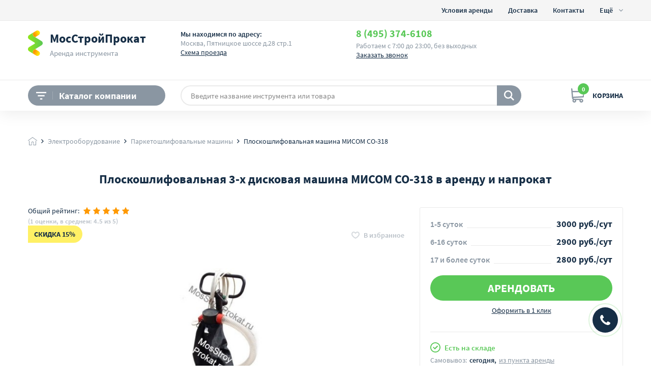

--- FILE ---
content_type: text/html; charset=UTF-8
request_url: https://www.mosstroyprokat.ru/parketoshlifovalnaya_mashina/co-318/
body_size: 16250
content:
<!doctype html><html lang="ru"><head><meta charset="UTF-8" /><meta name="viewport" content="width=device-width, initial-scale=1.0, maximum-scale=1.0, user-scalable=0"><meta http-equiv="X-UA-Compatible" content="ie=edge"><title>Плоскошлифовальная 3-х дисковая машина МИСОМ СО-318 в аренду и напрокат от 2800 рублей в Москве | МосСтройПрокат</title><meta name="description" content="Плоскошлифовальная 3-х дисковая машина МИСОМ СО-318 в аренду и напрокат по лучшей цене с доставкой в Москве. Прямо сейчас оформляйте заказ на сайте или по ☎ +74953746108"><meta name="keywords" content="плоскошлифовальная 3-х дисковая машина мисом со-318 в аренду и напрокат, паркетошлифовальная машина, аренда паркетошлифовальной машины, паркетошлифовальная машина напрокат, прокат и аренда инструмента в москве."><link rel="stylesheet" href="https://www.mosstroyprokat.ru/css/style.css" /><link rel="stylesheet" href="https://www.mosstroyprokat.ru/css/work.min.css" /><link rel="apple-touch-icon" sizes="76x76" href="https://www.mosstroyprokat.ru/favicon/apple-touch-icon.png"><link rel="icon" type="image/png" sizes="120x120" href="https://www.mosstroyprokat.ru/favicon/favicon-120x120.png"><link rel="icon" type="image/png" sizes="32x32" href="https://www.mosstroyprokat.ru/favicon/favicon-32x32.png"><link rel="icon" type="image/png" sizes="16x16" href="https://www.mosstroyprokat.ru/favicon/favicon-16x16.png"><link rel="canonical" href="https://www.mosstroyprokat.ru/parketoshlifovalnaya_mashina/co-318/" ><meta name="robots" content="index, all"><script type="text/javascript">!function(){var t=document.createElement("script");t.type="text/javascript",t.async=!0,t.src="https://vk.com/js/api/openapi.js?168",t.onload=function(){VK.Retargeting.Init("VK-RTRG-233973-4flUY"),VK.Retargeting.Hit()},document.head.appendChild(t)}();</script><noscript><img src="https://vk.com/rtrg?p=VK-RTRG-233973-4flUY" style="position:fixed; left:-999px;" alt=""/></noscript></head><body class="site"><div class="site_wrap"><!-- Header --><header class="site_header"><div class="site_header__top"><div class="container"><div class="site_header__inner"><nav class="info-nav"><div class="info-nav_list"><a class="info-nav_item" href="https://www.mosstroyprokat.ru/rent_terms/" title="Условия аренды">Условия аренды</a><a class="info-nav_item" href="https://www.mosstroyprokat.ru/transport/" title="Доставка">Доставка</a><a class="info-nav_item" href="https://www.mosstroyprokat.ru/contact/" title="Контактная информация">Контакты</a><div class="info-nav_item info-submenu"><div class="info-submenu_title">
                Ещё
            </div><div class="info-submenu_block"><a class="info-submenu_item" href="https://www.mosstroyprokat.ru/service_center/" title="Сервисный центр">Сервисный центр</a><a class="info-submenu_item" href="https://www.mosstroyprokat.ru/faq/" title="Статьи">Статьи</a><a class="info-submenu_item" href="https://www.mosstroyprokat.ru/polzovatelskoe_soglashenie/" title="Пользовательское соглашение">Пользовательское соглашение</a></div></div></div></nav></div></div></div><div class="site_header__body"><div class="container"><div class="site_header__inner"><div class="site_header__logo logo"><div class="logo_img"><img src="https://www.mosstroyprokat.ru/img/logo.svg" alt="logo MosStroyProkat"></div><div class="logo_info"><a class="logo_title" href="https://www.mosstroyprokat.ru/" title="Главная страница компании МосСтройПрокат">
                                    МосСтройПрокат
                                </a><div class="logo_subtitle">
                                Аренда инструмента
                            </div></div></div><div class="site_header__appreciate appreciate"><div class="appreciate_title">
                            Мы находимся по адресу:
                        </div><div class="appreciate_description">
                            Москва, Пятницкое шоссе д.28 стр.1
                        </div><a href="/contact/" class="header-contact_call">Схема проезда</a></div><div class="site_header__contact header-contact"><a role="button" class="header-contact_phone callback-link">
                            +7(495)374-61-08
                        </a><div class="header-contact_description">
                            Работаем с 7:00 до 23:00, без выходных
                        </div><a role="button" class="header-contact_call callback-link">
                            Заказать звонок
                        </a></div></div><div><br><br></div></div></div><div class="site_header__bottom"><div class="container"><div class="site_header__inner"><div class="site_header__catalog catalog"><button class="catalog-btn"><span class="catalog-btn_icon"><i class="icon-btn-catalog"></i></span><span class="catalog-btn_title">
                                Каталог компании
                            </span></button><div class="catalog-block"><div class="catalog-block_inner"><div class="catalog-block_info"><div class="catalog-block_categories"><div class="catalog-block_categories__list"><div class="catalog-block_categories__item category" onclick="subMenuDropdown(this)"><div class="category_inner"><span class="category_icon"><i class="icon-scapula"></i></span><span class="category_title">Аренда инструментов</span></div><div class="category_submenu"><div class="category_submenu__block"><div class="category_submenu__info category-list"><div class="category-list_column"><div class="category-list_block"><div class="category-list_block__title">
                                                        А
                                                    </div><div class="category-list_block__info"><a href="/bagazhniki_i_avtoboksy/" title="Аренда автобокса в Москве">
                                                                    Автобоксы и багажники</a><a href="/diamond_drilling/" title="Аренда установки алмазного бурения">
                                                                    Алмазное бурение</a></div></div><div class="category-list_block"><div class="category-list_block__title">
                                                        Б
                                                    </div><div class="category-list_block__info"><a href="/benzobur/" title="Аренда бензобура в Москве">
                                                                    Бензобур</a><a href="/benzopyla/" title="Аренда бензопилы в Москве">
                                                                    Бензопила</a><a href="/concrete/" title="Аренда бетоносмесителя">
                                                                    Бетономешалка</a><a href="/benzorezy/" title="Аренда бетонореза в Москве">
                                                                    Бетонорез</a><a href="/bitovki_stroitelnie/" title="Аренда бытовок в Москве">
                                                                    Бытовки</a></div></div><div class="category-list_block"><div class="category-list_block__title">
                                                        В
                                                    </div><div class="category-list_block__info"><a href="/ventilyator/" title="Аренда вентилятора">
                                                                    Вентиляторы</a><a href="/soncrete_vibrator/" title="Аренда вибратора для бетона">
                                                                    Вибратор для бетона</a><a href="/vibrokat/" title="Аренда виброкатка в Москве">
                                                                    Виброкаток</a><a href="/vibroplate/" title="Аренда виброплиты">
                                                                    Виброплиты</a><a href="/vibrolath/" title="Аренда виброрейки для бетона">
                                                                    Виброрейка</a><a href="/vozdyxodyvka/" title="Аренда воздуходувки">
                                                                    Воздуходувка</a><a href="/tower_turn/" title="Аренда вышки-туры">
                                                                    Вышки-туры</a></div></div><div class="category-list_block"><div class="category-list_block__title">
                                                        Г
                                                    </div><div class="category-list_block__info"><a href="/petrol_generator/" title="Аренда бензогенератора">
                                                                    Генератор</a><a href="/rohlia/" title="Аренда рохли в Москве">
                                                                    Грузовая тележка (рохля)</a></div></div><div class="category-list_block"><div class="category-list_block__title">
                                                        Д
                                                    </div><div class="category-list_block__info"><a href="/drobestruynyye-mashiny/" title="Дробеструйные машины">
                                                                    Дробеструйные машины</a></div></div><div class="category-list_block"><div class="category-list_block__title">
                                                        З
                                                    </div><div class="category-list_block__info"><a href="/apparatyi_dlya_zamorozki_trub/" title="Аренда аппарата для заморозки труб">
                                                                    Заморозка труб</a><a href="/zatirochnaya_mashina_po_betonu/" title="Аренда вертолета для затирки бетона в Москве">
                                                                    Затирочные машины</a></div></div><div class="category-list_block"><div class="category-list_block__title">
                                                        И
                                                    </div><div class="category-list_block__info"><a href="/measuring_devices/" title="Аренда контрольно-измерительных приборов">
                                                                    Измерительные приборы</a></div></div></div><div class="category-list_column"><div class="category-list_block"><div class="category-list_block__title">
                                                        К
                                                    </div><div class="category-list_block__info"><a href="/kabel/" title="Аренда удлинителя">
                                                                    Кабель электрический</a><a href="/electric_compressors/" title="Аренда электрического компрессора в Москве">
                                                                    Компрессор электрический</a><a href="/container/" title="Аренда контейнера в Москве">
                                                                    Контейнеры</a><a href="/roofing/" title="Аренда кровельного инструмента">
                                                                    Кровельное оборудование</a></div></div><div class="category-list_block"><div class="category-list_block__title">
                                                        Л
                                                    </div><div class="category-list_block__info"><a href="/elektricheskiye_lebodki/" title="Аренда электрической лебедки в Москве">
                                                                    Лебедки электрические</a><a href="/scaffolding/" title="Аренда строительных лесов в Москве">
                                                                    Леса строительные</a><a href="/stair/" title="Аренда лестницы">
                                                                    Лестницы</a></div></div><div class="category-list_block"><div class="category-list_block__title">
                                                        М
                                                    </div><div class="category-list_block__info"><a href="/high_pressure_washer/" title="Аренда мойки высокого давления">
                                                                    Мойки высокого давления</a><a href="/motopompa/" title="Аренда мотопомпы в Москве">
                                                                    Мотопомпы</a></div></div><div class="category-list_block"><div class="category-list_block__title">
                                                        О
                                                    </div><div class="category-list_block__info"><a href="/obrabotka_armaturyi/" title="Аренда гибочного и рубочного станка для арматуры в Москве">
                                                                    Обработка арматуры</a><a href="/protections/" title="Аренда строительных ограждений">
                                                                    Ограждения строительные</a><a href="/formwork/" title="Аренда опалубки перекрытия">
                                                                    Опалубка перекрытий</a><a href="/plastikovoj_opalubki/" title="Аренда стеновой опалубки в Москве">
                                                                    Опалубка стеновая</a><a href="/opressovochnij_nasos/" title="Аренда опрессовочного насоса">
                                                                    Опрессовочный насос</a><a href="/arenda_osvet_mast/" title="Аренда осветительных мачт в Москве">
                                                                    Осветительные мачты</a><a href="/air_dryer/" title="Аренда осушителя воздуха">
                                                                    Осушитель воздуха</a><a href="/jackhammer/" title="Аренда отбойного молотка">
                                                                    Отбойные молотки</a></div></div><div class="category-list_block"><div class="category-list_block__title">
                                                        П
                                                    </div><div class="category-list_block__info"><a href="/parketoshlifovalnaya_mashina/" title="Аренда паркетно-шлифовальных машин">
                                                                    Паркетошлифовальные машины</a><a href="/parogentor/" title="Аренда парогенератора в Москве">
                                                                    Парогенератор</a><a href="/perforator/" title="Аренда перфоратора в Москве">
                                                                    Перфоратор</a><a href="/peskostrujnoe_oborudovanie/" title="Аренда пескоструйного аппарата">
                                                                    Пескоструйное оборудование</a><a href="/tilerez/" title="Аренда плиткореза">
                                                                    Плиткорезы</a><a href="/podemniki/" title="Аренда подъемников">
                                                                    Подъемники</a><a href="/malyarnoe_oborudovanie/" title="Аренда окрасочных агрегатов">
                                                                    Покрасочное оборудование</a><a href="/polypropylene_welding/" title="Аренда сварки полипропиленовых труб в Москве">
                                                                    Полипропиленовая сварка</a><a href="/autotral/" title="Аренда прицепа для легкового автомобиля">
                                                                    Прицепы</a><a href="/progrev_betona/" title="Аренда прогрева бетона в Москве">
                                                                    Прогрев бетона</a><a href="/hoover_building/" title="Аренда строительного пылесоса">
                                                                    Промышленные пылесосы</a><a href="/prochistka_ventilycii/" title="Аренда щёточной машины для чистки вентиляции">
                                                                    Прочистка вентиляции</a><a href="/cleaning_sewage/" title="Аренда машин для прочистки канализации">
                                                                    Прочистка канализации</a></div></div></div><div class="category-list_column"><div class="category-list_block"><div class="category-list_block__title">
                                                        Р
                                                    </div><div class="category-list_block__info"><a href="/raspredelitelnyie_shkafyi/" title="Аренда распределительных шкафов в Москве">
                                                                    Распределительные шкафы</a><a href="/rastvoronasos/" title="Аренда растворонасоса">
                                                                    Растворонасосы</a></div></div><div class="category-list_block"><div class="category-list_block__title">
                                                        С
                                                    </div><div class="category-list_block__info"><a href="/sabelnyie_pilyi/" title="Аренда сабельной пилы в Москве">
                                                                    Сабельная пила</a><a href="/svbins/" title="Аренда копра в Москве">
                                                                    Сваебойное оборудование</a><a href="/electric_welding/" title="Аренда сварочного аппарата">
                                                                    Сварочный аппарат</a><a href="/slesarnij_instrument/" title="Аренда слесарного инструмента">
                                                                    Слесарный инструмент</a><a href="/arenda_ctroitelnogo_fena/" title="Аренда строительного фена в Москве">
                                                                    Строительный фен</a></div></div><div class="category-list_block"><div class="category-list_block__title">
                                                        Т
                                                    </div><div class="category-list_block__info"><a href="/topping_sexes/" title="Аренда тележки для топпинга">
                                                                    Тележка для топпинга</a><a href="/teplovaia_puska/" title="Аренда тепловой пушки">
                                                                    Тепловые пушки</a><a href="/torsplit/" title="Аренда торцовочной пилы">
                                                                    Торцовочные пилы</a></div></div><div class="category-list_block"><div class="category-list_block__title">
                                                        Ф
                                                    </div><div class="category-list_block__info"><a href="/frezer_beton/" title="Аренда фрезера для бетона">
                                                                    Фрезер для бетона</a></div></div><div class="category-list_block"><div class="category-list_block__title">
                                                        Ц
                                                    </div><div class="category-list_block__info"><a href="/tsepnyie_pilyi/" title="Аренда цепных пил">
                                                                    Цепные пилы</a><a href="/tsirkulyarnyie_pilyi/" title="Аренда циркулярной пилы">
                                                                    Циркулярные пилы</a></div></div><div class="category-list_block"><div class="category-list_block__title">
                                                        Ш
                                                    </div><div class="category-list_block__info"><a href="/seam_chasers/" title="Аренда швонарезчика">
                                                                    Швонарезчик</a><a href="/tesselated_polishing_machine/" title="Аренда мозаично-шлифовальной машины по бетону">
                                                                    Шлифовальные машины по бетону</a><a href="/shtroborez/" title="Прокат штробореза">
                                                                    Штроборезы</a></div></div></div></div></div></div></div><div class="catalog-block_categories__item category" onclick="subMenuDropdown(this)"><div class="category_inner"><div class="category_icon"><i class="icon-faucet"></i></div><div class="category_title">
                                Аренда готовых решений
                            </div></div><div class="category_submenu"><div class="category_submenu__block"><div class="category_submenu__info category-list"><div class="category-list_column"><div class="category-list_block"><div class="category-list_block__title">
                                                        Бетонные работы
                                                    </div><div class="category-list_block__info"><a href="/diamond_drilling/" title="Аренда установки алмазного бурения">
                                                                    Алмазное бурение</a><a href="/benzorezy/" title="Аренда бетонореза в Москве">
                                                                    Бетонорез</a><a href="/concrete/" title="Аренда бетоносмесителя">
                                                                    Бетономешалка</a><a href="/soncrete_vibrator/" title="Аренда вибратора для бетона">
                                                                    Вибратор для бетона</a><a href="/vibrolath/" title="Аренда виброрейки для бетона">
                                                                    Виброрейка</a><a href="/zatirochnaya_mashina_po_betonu/" title="Аренда вертолета для затирки бетона в Москве">
                                                                    Затирочные машины</a><a href="/seam_chasers/" title="Аренда швонарезчика">
                                                                    Швонарезчик</a><a href="/formwork/" title="Аренда опалубки перекрытия">
                                                                    Опалубка перекрытий</a><a href="/progrev_betona/" title="Аренда прогрева бетона в Москве">
                                                                    Прогрев бетона</a><a href="/topping_sexes/" title="Аренда тележки для топпинга">
                                                                    Тележка для топпинга</a><a href="/tesselated_polishing_machine/" title="Аренда мозаично-шлифовальной машины по бетону">
                                                                    Шлифовальные машины по бетону</a><a href="/obrabotka_armaturyi/" title="Аренда гибочного и рубочного станка для арматуры в Москве">
                                                                    Обработка арматуры</a><a href="/shtukaturnaya_stanciya/" title="Аренда штукатурных станций в Москве">
                                                                    Штукатурная станция</a><a href="/shtabeler/" title="Аренда штабелера">
                                                                    Штабелер</a><a href="/frezer_beton/" title="Аренда фрезера для бетона">
                                                                    Фрезер для бетона</a><a href="/drobestruynyye-mashiny/" title="Дробеструйные машины">
                                                                    Дробеструйные машины</a></div></div><div class="category-list_block"><div class="category-list_block__title">
                                                        Электрооборудование
                                                    </div><div class="category-list_block__info"><a href="/diamond_drilling/" title="Аренда установки алмазного бурения">
                                                                    Алмазное бурение</a><a href="/concrete/" title="Аренда бетоносмесителя">
                                                                    Бетономешалка</a><a href="/soncrete_vibrator/" title="Аренда вибратора для бетона">
                                                                    Вибратор для бетона</a><a href="/vibrolath/" title="Аренда виброрейки для бетона">
                                                                    Виброрейка</a><a href="/kabel/" title="Аренда удлинителя">
                                                                    Кабель электрический</a><a href="/electric_compressors/" title="Аренда электрического компрессора в Москве">
                                                                    Компрессор электрический</a><a href="/high_pressure_washer/" title="Аренда мойки высокого давления">
                                                                    Мойки высокого давления</a><a href="/seam_chasers/" title="Аренда швонарезчика">
                                                                    Швонарезчик</a><a href="/opressovochnij_nasos/" title="Аренда опрессовочного насоса">
                                                                    Опрессовочный насос</a><a href="/air_dryer/" title="Аренда осушителя воздуха">
                                                                    Осушитель воздуха</a><a href="/jackhammer/" title="Аренда отбойного молотка">
                                                                    Отбойные молотки</a><a href="/parketoshlifovalnaya_mashina/" title="Аренда паркетно-шлифовальных машин">
                                                                    Паркетошлифовальные машины</a><a href="/parogentor/" title="Аренда парогенератора в Москве">
                                                                    Парогенератор</a><a href="/perforator/" title="Аренда перфоратора в Москве">
                                                                    Перфоратор</a><a href="/peskostrujnoe_oborudovanie/" title="Аренда пескоструйного аппарата">
                                                                    Пескоструйное оборудование</a><a href="/tilerez/" title="Аренда плиткореза">
                                                                    Плиткорезы</a><a href="/polypropylene_welding/" title="Аренда сварки полипропиленовых труб в Москве">
                                                                    Полипропиленовая сварка</a><a href="/progrev_betona/" title="Аренда прогрева бетона в Москве">
                                                                    Прогрев бетона</a><a href="/hoover_building/" title="Аренда строительного пылесоса">
                                                                    Промышленные пылесосы</a><a href="/electric_welding/" title="Аренда сварочного аппарата">
                                                                    Сварочный аппарат</a><a href="/teplovaia_puska/" title="Аренда тепловой пушки">
                                                                    Тепловые пушки</a><a href="/torsplit/" title="Аренда торцовочной пилы">
                                                                    Торцовочные пилы</a><a href="/tesselated_polishing_machine/" title="Аренда мозаично-шлифовальной машины по бетону">
                                                                    Шлифовальные машины по бетону</a><a href="/shtroborez/" title="Прокат штробореза">
                                                                    Штроборезы</a><a href="/vibroplate/" title="Аренда виброплиты">
                                                                    Виброплиты</a><a href="/tsirkulyarnyie_pilyi/" title="Аренда циркулярной пилы">
                                                                    Циркулярные пилы</a><a href="/tsepnyie_pilyi/" title="Аренда цепных пил">
                                                                    Цепные пилы</a><a href="/sabelnyie_pilyi/" title="Аренда сабельной пилы в Москве">
                                                                    Сабельная пила</a><a href="/raspredelitelnyie_shkafyi/" title="Аренда распределительных шкафов в Москве">
                                                                    Распределительные шкафы</a></div></div></div><div class="category-list_column"><div class="category-list_block"><div class="category-list_block__title">
                                                        Бензиновое оборудование
                                                    </div><div class="category-list_block__info"><a href="/diamond_drilling/" title="Аренда установки алмазного бурения">
                                                                    Алмазное бурение</a><a href="/petrol_generator/" title="Аренда бензогенератора">
                                                                    Генератор</a><a href="/benzobur/" title="Аренда бензобура в Москве">
                                                                    Бензобур</a><a href="/vibrolath/" title="Аренда виброрейки для бетона">
                                                                    Виброрейка</a><a href="/motopompa/" title="Аренда мотопомпы в Москве">
                                                                    Мотопомпы</a><a href="/seam_chasers/" title="Аренда швонарезчика">
                                                                    Швонарезчик</a><a href="/teplovaia_puska/" title="Аренда тепловой пушки">
                                                                    Тепловые пушки</a><a href="/vibroplate/" title="Аренда виброплиты">
                                                                    Виброплиты</a><a href="/gazovaya_svarka/" title="Аренда газовой сварки в Москве">
                                                                    Газовая сварка</a><a href="/benzopyla/" title="Аренда бензопилы в Москве">
                                                                    Бензопила</a><a href="/vozdyxodyvka/" title="Аренда воздуходувки">
                                                                    Воздуходувка</a></div></div><div class="category-list_block"><div class="category-list_block__title">
                                                        Для внутренних работ
                                                    </div><div class="category-list_block__info"><a href="/diamond_drilling/" title="Аренда установки алмазного бурения">
                                                                    Алмазное бурение</a><a href="/tower_turn/" title="Аренда вышки-туры">
                                                                    Вышки-туры</a><a href="/measuring_devices/" title="Аренда контрольно-измерительных приборов">
                                                                    Измерительные приборы</a><a href="/stair/" title="Аренда лестницы">
                                                                    Лестницы</a><a href="/opressovochnij_nasos/" title="Аренда опрессовочного насоса">
                                                                    Опрессовочный насос</a><a href="/air_dryer/" title="Аренда осушителя воздуха">
                                                                    Осушитель воздуха</a><a href="/jackhammer/" title="Аренда отбойного молотка">
                                                                    Отбойные молотки</a><a href="/parketoshlifovalnaya_mashina/" title="Аренда паркетно-шлифовальных машин">
                                                                    Паркетошлифовальные машины</a><a href="/perforator/" title="Аренда перфоратора в Москве">
                                                                    Перфоратор</a><a href="/tilerez/" title="Аренда плиткореза">
                                                                    Плиткорезы</a><a href="/polypropylene_welding/" title="Аренда сварки полипропиленовых труб в Москве">
                                                                    Полипропиленовая сварка</a><a href="/hoover_building/" title="Аренда строительного пылесоса">
                                                                    Промышленные пылесосы</a><a href="/electric_welding/" title="Аренда сварочного аппарата">
                                                                    Сварочный аппарат</a><a href="/teplovaia_puska/" title="Аренда тепловой пушки">
                                                                    Тепловые пушки</a><a href="/torsplit/" title="Аренда торцовочной пилы">
                                                                    Торцовочные пилы</a><a href="/shtroborez/" title="Прокат штробореза">
                                                                    Штроборезы</a><a href="/vibroplate/" title="Аренда виброплиты">
                                                                    Виброплиты</a><a href="/tsirkulyarnyie_pilyi/" title="Аренда циркулярной пилы">
                                                                    Циркулярные пилы</a><a href="/tsepnyie_pilyi/" title="Аренда цепных пил">
                                                                    Цепные пилы</a><a href="/sabelnyie_pilyi/" title="Аренда сабельной пилы в Москве">
                                                                    Сабельная пила</a><a href="/gazovaya_svarka/" title="Аренда газовой сварки в Москве">
                                                                    Газовая сварка</a><a href="/malyarnoe_oborudovanie/" title="Аренда окрасочных агрегатов">
                                                                    Покрасочное оборудование</a></div></div></div><div class="category-list_column"><div class="category-list_block"><div class="category-list_block__title">
                                                        Для разрушения строительных конструкций.
                                                    </div><div class="category-list_block__info"><a href="/diamond_drilling/" title="Аренда установки алмазного бурения">
                                                                    Алмазное бурение</a><a href="/benzorezy/" title="Аренда бетонореза в Москве">
                                                                    Бетонорез</a><a href="/seam_chasers/" title="Аренда швонарезчика">
                                                                    Швонарезчик</a><a href="/jackhammer/" title="Аренда отбойного молотка">
                                                                    Отбойные молотки</a><a href="/perforator/" title="Аренда перфоратора в Москве">
                                                                    Перфоратор</a></div></div><div class="category-list_block"><div class="category-list_block__title">
                                                        Прочее
                                                    </div><div class="category-list_block__info"><a href="/bitovki_stroitelnie/" title="Аренда бытовок в Москве">
                                                                    Бытовки</a><a href="/rohlia/" title="Аренда рохли в Москве">
                                                                    Грузовая тележка (рохля)</a><a href="/measuring_devices/" title="Аренда контрольно-измерительных приборов">
                                                                    Измерительные приборы</a><a href="/container/" title="Аренда контейнера в Москве">
                                                                    Контейнеры</a><a href="/roofing/" title="Аренда кровельного инструмента">
                                                                    Кровельное оборудование</a><a href="/scaffolding/" title="Аренда строительных лесов в Москве">
                                                                    Леса строительные</a><a href="/protections/" title="Аренда строительных ограждений">
                                                                    Ограждения строительные</a><a href="/formwork/" title="Аренда опалубки перекрытия">
                                                                    Опалубка перекрытий</a><a href="/arenda_osvet_mast/" title="Аренда осветительных мачт в Москве">
                                                                    Осветительные мачты</a><a href="/peskostrujnoe_oborudovanie/" title="Аренда пескоструйного аппарата">
                                                                    Пескоструйное оборудование</a><a href="/autotral/" title="Аренда прицепа для легкового автомобиля">
                                                                    Прицепы</a><a href="/rastvoronasos/" title="Аренда растворонасоса">
                                                                    Растворонасосы</a><a href="/svbins/" title="Аренда копра в Москве">
                                                                    Сваебойное оборудование</a><a href="/slesarnij_instrument/" title="Аренда слесарного инструмента">
                                                                    Слесарный инструмент</a><a href="/cleaning_sewage/" title="Аренда машин для прочистки канализации">
                                                                    Прочистка канализации</a><a href="/elektricheskiye_lebodki/" title="Аренда электрической лебедки в Москве">
                                                                    Лебедки электрические</a><a href="/bagazhniki_i_avtoboksy/" title="Аренда автобокса в Москве">
                                                                    Автобоксы и багажники</a><a href="/plastikovoj_opalubki/" title="Аренда стеновой опалубки в Москве">
                                                                    Опалубка стеновая</a><a href="/dorojnoe_oborudovanie/" title="Аренда оборудования для ремонта асфальта">
                                                                    Дорожное оборудование</a><a href="/apparatyi_dlya_zamorozki_trub/" title="Аренда аппарата для заморозки труб">
                                                                    Заморозка труб</a><a href="/malyarnoe_oborudovanie/" title="Аренда окрасочных агрегатов">
                                                                    Покрасочное оборудование</a><a href="/prochistka_ventilycii/" title="Аренда щёточной машины для чистки вентиляции">
                                                                    Прочистка вентиляции</a><a href="/arenda_ctroitelnogo_fena/" title="Аренда строительного фена в Москве">
                                                                    Строительный фен</a><a href="/vibrokat/" title="Аренда виброкатка в Москве">
                                                                    Виброкаток</a><a href="/podemniki/" title="Аренда подъемников">
                                                                    Подъемники</a><a href="/vozdyxodyvka/" title="Аренда воздуходувки">
                                                                    Воздуходувка</a><a href="/ventilyator/" title="Аренда вентилятора">
                                                                    Вентиляторы</a></div></div></div></div></div></div></div><div class="catalog-block_categories__item category" onclick="subMenuDropdown(this)"><div class="category_inner"><div class="category_icon"><i class="icon-folder"></i></div><div class="category_title">
                                Услуги компании
                            </div></div><div class="category_submenu"><div class="category_submenu__block"><div class="category_submenu__info category-list"><div class="category-list_column"><div class="category-list_block"><div class="category-list_block__title">
                                                        В
                                                    </div><div class="category-list_block__info"><a href="/yslygi/vuravnivanie-pola/" title="Выравнивание полов">Выравнивание полов</a></div></div><div class="category-list_block"><div class="category-list_block__title">
                                                        Г
                                                    </div><div class="category-list_block__info"><a href="/yslygi/galtel/" title="Галтель на эпоксидной основе">Галтель на эпоксидной основе</a></div></div><div class="category-list_block"><div class="category-list_block__title">
                                                        О
                                                    </div><div class="category-list_block__info"><a href="/yslygi/okras-pola/" title="Окрасочное покрытие пола">Окрасочное покрытие пола</a></div></div></div><div class="category-list_column"><div class="category-list_block"><div class="category-list_block__title">
                                                        П
                                                    </div><div class="category-list_block__info"><a href="/yslygi/kvarc/" title="Покрытие кварцевым песком">Покрытие кварцевым песком</a><a href="/yslygi/polimer/" title="Полимерное покрытие пола">Полимерное покрытие пола</a><a href="/yslygi/floc/" title="Полимерное покрытие с флоками">Полимерное покрытие с флоками</a><a href="/yslygi/polirovka/" title="Полировка бетонного пола">Полировка бетонного пола</a></div></div></div><div class="category-list_column"><div class="category-list_block"><div class="category-list_block__title">
                                                        Р
                                                    </div><div class="category-list_block__info"><a href="/yslygi/remont-polimernux-polov/" title="Ремонт полимерных полов">Ремонт полимерных полов</a><a href="/yslygi/remont-polov/" title="Ремонт полов">Ремонт полов</a></div></div><div class="category-list_block"><div class="category-list_block__title">
                                                        Ш
                                                    </div><div class="category-list_block__info"><a href="/yslygi/shlifovka-betonnux-polov/" title="Шлифовка бетонных полов">Шлифовка бетонных полов</a></div></div></div></div></div></div></div><div class="catalog-block_categories__item category" onclick="subMenuDropdown(this)"><div class="category_inner"><div class="category_icon"><i class="icon-bolt"></i></div><div class="category_title">
                                Расходники
                            </div></div><div class="category_submenu"><div class="category_submenu__info category-list"><div class="category-list_column"><div class="category-list_block"><div class="category-list_block__title">
                                                    А
                                                </div><div class="category-list_block__info"><a href="/shop/consumables/ak/" title="Абразивный камень">Абразивный камень</a><a href="/shop/consumables/almaznye_burovye_koronki_adel/" title="Алмазные буровые коронки Адель">Алмазные буровые коронки адель</a><a href="/shop/consumables/burovye_koronki_doktor_shulc/" title="Алмазные буровые коронки Доктор Шульц (Dr. Schulze)">Алмазные буровые коронки доктор шульц (dr. schulze)</a><a href="/shop/consumables/almaznye_burovye_koronki_russl/" title="Алмазные буровые коронки Руссланд">Алмазные буровые коронки руссланд</a><a href="/shop/consumables/dadpik/" title="Алмазные диски">Алмазные диски</a><a href="/shop/consumables/dalmshb/" title="Алмазные диски по железобетону">Алмазные диски по железобетону</a><a href="/shop/consumables/almaznue-krugi/" title="Шлифовальные алмазные круги и чашки">Алмазные круги</a></div></div></div><div class="category-list_column"><div class="category-list_block"><div class="category-list_block__title">
                                                    З
                                                </div><div class="category-list_block__info"><a href="/shop/consumables/discs_concreting/" title="Затирочные диски по бетону">Затирочные диски по бетону</a></div></div><div class="category-list_block"><div class="category-list_block__title">
                                                    К
                                                </div><div class="category-list_block__info"><a href="/shop/consumables/Koronki_almaznie_Niborit/" title="Коронки алмазные Ниборит">Коронки алмазные ниборит</a></div></div><div class="category-list_block"><div class="category-list_block__title">
                                                    Л
                                                </div><div class="category-list_block__info"><a href="/shop/consumables/the_blades/" title="Лопасти для затирочной машины">Лопасти для затирочной машины</a></div></div><div class="category-list_block"><div class="category-list_block__title">
                                                    М
                                                </div><div class="category-list_block__info"><a href="/shop/consumables/mp/" title="Мешки для строительного пылесоса">Мешки для строительного пылесоса</a></div></div><div class="category-list_block"><div class="category-list_block__title">
                                                    Н
                                                </div><div class="category-list_block__info"><a href="/shop/consumables/dlya_stroitelnih_lesov/" title="Настилы деревянные для строительных лесов">Настилы деревянные для строительных лесов</a></div></div><div class="category-list_block"><div class="category-list_block__title">
                                                    П
                                                </div><div class="category-list_block__info"><a href="/shop/consumables/disk/" title="Паркетошлифовальные диски">Паркетно-шлифовальные диски</a><a href="/shop/consumables/pb/" title="Провод для бетона ПНСВ">Провод для бетона пнсв</a></div></div></div><div class="category-list_column"><div class="category-list_block"><div class="category-list_block__title">
                                                    Р
                                                </div><div class="category-list_block__info"><a href="/shop/consumables/rul/" title="Шлифовальные шкурки в рулонах">Рулонные шкурки</a></div></div><div class="category-list_block"><div class="category-list_block__title">
                                                    Ф
                                                </div><div class="category-list_block__info"><a href="/shop/consumables/fran/" title="Франкфурты для шлифовальной машины">Франкфурты</a><a href="/shop/consumables/fdmtgms/" title="Франкфурты шлифовальные Сплитстоун">Франкфурты шлифовальные сплитстоун</a><a href="/shop/consumables/krovelnay_frezi/" title="Фреза кровельная">Фрезы кровельные</a></div></div><div class="category-list_block"><div class="category-list_block__title">
                                                    ф
                                                </div><div class="category-list_block__info"><a href="/shop/consumables/so_frezi/" title="Фрезы для шлифовальной машины">Фрезы для со</a></div></div></div></div></div></div></div></div><div class="catalog-block_nav"><div class="catalog-block_nav__list"><a class="catalog-block_nav__item" href="/vibroplate/" title="Аренда виброплиты">Виброплиты</a><a class="catalog-block_nav__item" href="/zatirochnaya_mashina_po_betonu/" title="Аренда вертолета для затирки бетона в Москве">Затирочные машины</a><a class="catalog-block_nav__item" href="/scaffolding/" title="Аренда строительных лесов в Москве">Леса строительные</a><a class="catalog-block_nav__item" href="/formwork/" title="Аренда опалубки перекрытия">Опалубка перекрытий</a><a class="catalog-block_nav__item" href="/air_dryer/" title="Аренда осушителя воздуха">Осушитель воздуха</a></div></div></div><div class="catalog-block_contact"><a role="button" class="catalog-block_contact__phone callback-link">+7(495)374-61-08</a><br><a role="button" class="catalog-block_contact__call callback-link">Заказать звонок</a></div></div></div></div><div class="site_header__search search"><form method="get" action="https://www.mosstroyprokat.ru/search/"><div class="search_field"><input type="text" class="search_input" placeholder="Введите название инструмента или товара"><button class="search_clear"><i class="icon-close"></i></button><button class="search_btn"  type="submit"><i class="icon-loop"></i></button></div><div class="search_block"></div></form></div><div class="site_header__contact header-contact"><a role="button" class="header-contact_phone callback-link">
                           +7(495)374-61-08
                        </a></div><div class="site_header__action"><div class="header-cart"><a href="https://www.mosstroyprokat.ru/order/" class="header-cart_icon"><i class="icon-cart-big"></i><span class="header-cart_count">
                                    0
                                </span></a><div class="header-cart_info"><a href="https://www.mosstroyprokat.ru/order/" class="header-cart_title">
                                    Корзина
                                </a></div></div></div></div></div></div><div class="site_header__mobile"><div class="site_header__mobile-menu mobile-menu"><button id="menu-btn" class="mobile-menu_btn"><span></span><span></span><span></span></button><div id="menu-mobile" class="mobile-menu_block"><div class="mobile-menu_wrap"><div class="mobile-menu_inner"><div class="mobile-menu_catalog"><div class="mobile-menu_catalog__block1 mobile-catalog"><div class="mobile-catalog_list"><a href="https://www.mosstroyprokat.ru/arenda-instrumentov/"  title="Аренда строительного инструмента и оборудования" class="mobile-catalog_item"><span class="mobile-catalog_item__icon"><i class="icon-scapula"></i></span><span class="mobile-catalog_item__title">Аренда инструментов</span></a><a href="https://www.mosstroyprokat.ru/yslygi/" class="mobile-catalog_item"><span class="mobile-catalog_item__icon"><i class="icon-folder"></i></span><span class="mobile-catalog_item__title">Услуги компании</span></a><a href="https://www.mosstroyprokat.ru/shop/consumables/" class="mobile-catalog_item"><span class="mobile-catalog_item__icon"><i class="icon-bolt"></i></span><span class="mobile-catalog_item__title">Расходники</span></a></div></div></div><div class="mobile-menu_nav"><div class="mobile-menu_nav__item"><div class="mobile-menu_nav__icon"><i class="icon-cart-big"></i></div><a href="#" class="mobile-menu_nav__link">Корзина</a><div class="mobile-menu_nav__count green">0</div></div></div><div class="mobile-menu_info"><div class="mobile-menu_info__item"><a class="mobile-menu_info__link" href="https://www.mosstroyprokat.ru/rent_terms/" title="Условия аренды">Условия аренды</a></div><div class="mobile-menu_info__item"><a class="mobile-menu_info__link" href="https://www.mosstroyprokat.ru/transport/" title="Доставка">Доставка</a></div><div class="mobile-menu_info__item"><a class="mobile-menu_info__link" href="https://www.mosstroyprokat.ru/contact/" title="Контактная информация">Контакты</a></div><div class="mobile-menu_info__item"><a class="mobile-menu_info__link" href="https://www.mosstroyprokat.ru/service_center/" title="Сервисный центр">Сервисный центр</a></div><div class="mobile-menu_info__item"><a class="mobile-menu_info__link" href="https://www.mosstroyprokat.ru/faq/" title="Статьи">Статьи</a></div><div class="mobile-menu_info__item"><a class="mobile-menu_info__link" href="https://www.mosstroyprokat.ru/polzovatelskoe_soglashenie/" title="Пользовательское соглашение">Пользовательское соглашение</a></div></div><div class="mobile-menu_contact"><div class="mobile-menu_contact__phone">
                                    +7(495)374-61-08
                                </div><div class="mobile-menu_contact__description">
                                    Работаем с 7:00 до 23:00, без выходных
                                </div><a role="button" class="mobile-menu_contact__link callback-link">
                                    Заказать звонок
                                </a></div><div class="mobile-menu_social"><div class="mobile-menu_social__title">
                                    Присоединяйся к нам:
                                </div><div class="mobile-menu_social__list"><a href="#" class="mobile-menu_social__item"><i class="icon-footer-vk"></i></a><a href="#" class="mobile-menu_social__item"><i class="icon-footer-youtube"></i></a><a href="#" class="mobile-menu_social__item"><i class="icon-footer-instagram"></i></a><a href="#" class="mobile-menu_social__item"><i class="icon-footer-facebook"></i></a><a href="#" class="mobile-menu_social__item"><i class="icon-footer-google"></i></a></div></div></div></div></div></div><div class="site_header__logo logo"><div class="logo_img"><img src="https://www.mosstroyprokat.ru/img/logo.svg" alt="logo"></div><div class="logo_info"><a class="logo_title" href="https://www.mosstroyprokat.ru/" title="Главная страница компании МосСтройПрокат">
                            МосСтройПрокат
                        </a><div class="logo_subtitle">
                        Аренда инструмента
                    </div></div></div><div class="site_header__action"><div class="mobile-search is-open"><a role="button" class="mobile-search_btn"><i class="icon-loop-gray"></i></a><div class="mobile-search_block"><div class="mobile-search_inner search"><div class="search_field"><input type="text" class="search_input" placeholder="Введите название инструмента или товара"><button class="search_clear"><i class="icon-close"></i></button><button class="search_btn" type="submit"><i class="icon-loop"></i></button></div><div class="search_block"></div></div></div></div><div class="mobile-call"><a href="tel:+74953746108"><i class="icon-phone"></i></a></div><div class="header-cart"><a href="https://www.mosstroyprokat.ru/order/" class="header-cart_icon"><i class="icon-cart-big"></i><span class="header-cart_count">
                            0
                        </span></a><div class="header-cart_info"><a href="https://www.mosstroyprokat.ru/order/" class="header-cart_title">
                            Корзина
                        </a></div></div></div></div></header><!-- /Header --><!-- Main content --><main class="site_main"><!-- Breadcrumbs --><div class="breadcrumbs"><div class="container"><div class="breadcrumbs_inner"  itemscope itemtype="https://schema.org/BreadcrumbList"><div class="breadcrumbs_home" itemprop="itemListElement" itemscope itemtype="https://schema.org/ListItem"><a itemprop="item" href="https://www.mosstroyprokat.ru/" class="breadcrumbs_home__link" title="О компании"><i class="icon-breadcrumb-home"></i></a><meta itemprop="name" content="Главная" /><meta itemprop="position" content="1" /></div><div class="breadcrumbs_info"><button class="breadcrumbs_show">...</button><div itemprop="itemListElement" itemscope itemtype="https://schema.org/ListItem"><a itemprop="item" class="breadcrumbs_item" href="https://www.mosstroyprokat.ru/category/arenda-stroitelnogo-elektrooborudovaniya/" title="Аренда строительного электрооборудования"><span itemprop="name">Электрооборудование</span></a><meta itemprop="position" content="2"></div><div itemprop="itemListElement" itemscope itemtype="https://schema.org/ListItem"><a itemprop="item" class="breadcrumbs_item" href="https://www.mosstroyprokat.ru/parketoshlifovalnaya_mashina/" title="Аренда паркетно-шлифовальных машин"><span itemprop="name">Паркетошлифовальные машины</span></a><meta itemprop="position" content="3"></div></div><div class="breadcrumbs_info" itemprop="itemListElement" itemscope itemtype="https://schema.org/ListItem"><span itemprop="name">Плоскошлифовальная машина МИСОМ СО-318</span><link itemprop="item" href="https://www.mosstroyprokat.ru/parketoshlifovalnaya_mashina/co-318/" /><meta itemprop="position" content="4" /></div></div></div></div><!-- /Breadcrumbs --><!-- Product --><section class="sec-product sec"><div class="container"><h1 class="sec-product_title sec_title sec_title--center mb-40">
                    Плоскошлифовальная 3-х дисковая машина МИСОМ СО-318 в аренду и напрокат
                </h1><div class="sec-product_block product"><div class="product-intro mb-80"><div class="product-intro_left"><div class="product-intro_mark"><div class="product-rating"><div class="product-rating_head"><div class="product-rating_title">
                                            Общий рейтинг:
                                        </div><div class="product-rating_value"><i class="icon-star-yellow"></i><i class="icon-star-yellow"></i><i class="icon-star-yellow"></i><i class="icon-star-yellow"></i><i class="icon-star-yellow"></i></div></div><div class="product-rating_description mb-1">
                                        (1 оценки, в среднем: 4.5 из 5)
                                    </div><div class="product-card_head"><div class="product-card_discount">
                                                Скидка 15%
                                            </div></div></div><a role="button" class="product-favorite"><i class="icon-favorite"></i><span class="product-favorite_title">
                                 В избранное
                                </span></a></div><div class="product-gallery"><div class="product-gallery_big"><img src="https://www.mosstroyprokat.ru/images/media/500/pr_121_113.jpg"  alt="Плоскошлифовальная 3-х дисковая машина МИСОМ СО-318 в аренду и напрокат - фото 1" title="Плоскошлифовальная 3-х дисковая машина МИСОМ СО-318 в аренду и напрокат - фото 1"></div><div class="product-gallery_list" id="slider-product-gallery"><div class="product-gallery_item"><a href="https://www.mosstroyprokat.ru/images/media/or/gal_4141_113.1.jpg" class="product-gallery_item__link" data-lightbox="gallery"><img src="https://www.mosstroyprokat.ru/images/media/130/gal_4141_113.1.jpg" alt="Плоскошлифовальная 3-х дисковая машина МИСОМ СО-318 в аренду и напрокат - фото 2" title="Плоскошлифовальная 3-х дисковая машина МИСОМ СО-318 в аренду и напрокат - картинка 2"></a></div><div class="product-gallery_item"><a href="https://www.mosstroyprokat.ru/images/media/or/gal_4142_113.2.jpg" class="product-gallery_item__link" data-lightbox="gallery"><img src="https://www.mosstroyprokat.ru/images/media/130/gal_4142_113.2.jpg" alt="Плоскошлифовальная 3-х дисковая машина МИСОМ СО-318 в аренду и напрокат - фото 3" title="Плоскошлифовальная 3-х дисковая машина МИСОМ СО-318 в аренду и напрокат - картинка 3"></a></div><div class="product-gallery_item"><a href="https://www.mosstroyprokat.ru/images/media/or/gal_4143_113-3.jpg" class="product-gallery_item__link" data-lightbox="gallery"><img src="https://www.mosstroyprokat.ru/images/media/130/gal_4143_113-3.jpg" alt="Плоскошлифовальная 3-х дисковая машина МИСОМ СО-318 в аренду и напрокат - фото 4" title="Плоскошлифовальная 3-х дисковая машина МИСОМ СО-318 в аренду и напрокат - картинка 4"></a></div><div class="product-gallery_item"><a href="https://www.mosstroyprokat.ru/images/media/or/gal_4144_j28a8177.jpg" class="product-gallery_item__link" data-lightbox="gallery"><img src="https://www.mosstroyprokat.ru/images/media/130/gal_4144_j28a8177.jpg" alt="Плоскошлифовальная 3-х дисковая машина МИСОМ СО-318 в аренду и напрокат - фото 5" title="Плоскошлифовальная 3-х дисковая машина МИСОМ СО-318 в аренду и напрокат - картинка 5"></a></div><div class="product-gallery_item"><a href="https://www.mosstroyprokat.ru/images/media/or/gal_7041_gal-7041-j28a4466-1_4.jpg" class="product-gallery_item__link" data-lightbox="gallery"><img src="https://www.mosstroyprokat.ru/images/media/130/gal_7041_gal-7041-j28a4466-1_4.jpg" alt="Плоскошлифовальная 3-х дисковая машина МИСОМ СО-318 в аренду и напрокат - фото 6" title="Плоскошлифовальная 3-х дисковая машина МИСОМ СО-318 в аренду и напрокат - картинка 6"></a></div><div class="product-gallery_item"><a href="https://www.mosstroyprokat.ru/images/media/or/gal_7042_gal-7042-j28a4468-1_4.jpg" class="product-gallery_item__link" data-lightbox="gallery"><img src="https://www.mosstroyprokat.ru/images/media/130/gal_7042_gal-7042-j28a4468-1_4.jpg" alt="Плоскошлифовальная 3-х дисковая машина МИСОМ СО-318 в аренду и напрокат - фото 7" title="Плоскошлифовальная 3-х дисковая машина МИСОМ СО-318 в аренду и напрокат - картинка 7"></a></div><div class="product-gallery_item"><a href="https://www.mosstroyprokat.ru/images/media/or/gal_7043_gal-7043-j28a4467-1_4.jpg" class="product-gallery_item__link" data-lightbox="gallery"><img src="https://www.mosstroyprokat.ru/images/media/130/gal_7043_gal-7043-j28a4467-1_4.jpg" alt="Плоскошлифовальная 3-х дисковая машина МИСОМ СО-318 в аренду и напрокат - фото 8" title="Плоскошлифовальная 3-х дисковая машина МИСОМ СО-318 в аренду и напрокат - картинка 8"></a></div><div class="product-gallery_item"><a href="https://www.mosstroyprokat.ru/images/media/or/gal_7044_gal-7044-j28a4464-1_4.jpg" class="product-gallery_item__link" data-lightbox="gallery"><img src="https://www.mosstroyprokat.ru/images/media/130/gal_7044_gal-7044-j28a4464-1_4.jpg" alt="Плоскошлифовальная 3-х дисковая машина МИСОМ СО-318 в аренду и напрокат - фото 9" title="Плоскошлифовальная 3-х дисковая машина МИСОМ СО-318 в аренду и напрокат - картинка 9"></a></div><div class="product-gallery_item"><a href="https://www.mosstroyprokat.ru/images/media/or/gal_7045_gal-7045-j28a4463-1.jpg" class="product-gallery_item__link" data-lightbox="gallery"><img src="https://www.mosstroyprokat.ru/images/media/130/gal_7045_gal-7045-j28a4463-1.jpg" alt="Плоскошлифовальная 3-х дисковая машина МИСОМ СО-318 в аренду и напрокат - фото 10" title="Плоскошлифовальная 3-х дисковая машина МИСОМ СО-318 в аренду и напрокат - картинка 10"></a></div><div class="product-gallery_item"></div><div class="product-gallery_item"></div><div class="product-gallery_item"></div><div class="product-gallery_item"></div><div class="product-gallery_item"></div><div class="product-gallery_item"></div></div></div></div><div class="product-intro_right"><div class="product-intro_order"><div class="product-intro_order__info"><div class="product-pricing mb-20"><div class="product-pricing_list"><div class="product-pricing_item"><div class="product-pricing_item__date">
                                                        1-5 суток
                                                    </div><div class="product-pricing_item__value">
                                                        3000 руб./сут                                                    </div></div><div class="product-pricing_item"><div class="product-pricing_item__date">
                                                        6-16 суток
                                                    </div><div class="product-pricing_item__value">
                                                        2900 руб./сут                                                    </div></div><div class="product-pricing_item"><div class="product-pricing_item__date">
                                                        17 и более суток
                                                    </div><div class="product-pricing_item__value">
                                                        2800 руб./сут                                                    </div></div></div></div><div class="product-action-buy mb-20"><button class="product-action-buy_order btn btn--green" onclick="addProductBasket(121, this)">
                                            Арендовать
                                        </button><a role="button" class="product-action-buy_click link order-rent-link"  onclick="rentOrderAddInfo(121, 'product');">
                                            Оформить в 1 клик
                                        </a></div><div class="product-sum mb-20"></div><div class="product-availability"><div class="product-availability_value"><i class="icon-check"></i><span>Есть на складе</span></div><div class="product-availability_list"><div class="product-availability_item"><div class="product-availability_item__title">
                                                    Самовывоз:
                                                </div><div class="product-availability_item__value"><div class="product-availability_item__date">сегодня,</div><div class="product-availability_item__description"><a href="/contact/" class="link">из пункта аренды</a></div></div></div><div class="product-availability_item"><div class="product-availability_item__title">
                                                    Курьером:
                                                </div><div class="product-availability_item__value"><div class="product-availability_item__date">сегодня</div></div></div></div></div></div><div class="product-intro_order__discount product-discount"><div class="product-discount_title">
                                        Сделай заказ через сайт
                                        и получи скидку 5%
                                    </div><div class="product-discount_img"><img src="/img/sale.png" alt="discount"></div></div></div></div></div><div class="product-tab desktop-visible"><div class="product-tab_links"><a role="button" class="product-tab_link is-active" data-tab="description-product">
                                Описание и характеристики
                            </a><a  role="button" class="product-tab_link" data-tab="article-product" title="Советы">Советы</a><a role="button" class="product-tab_link" data-tab="reviews-product">Отзывы</a></div><div class="product-tab_inner"><div id="description-product" class="product-tab_block is-active product-description mb-60" ><h2 class="bicybleTitleH2">Описание и характеристики Плоскошлифовальная машина МИСОМ СО-318</h2><div class="product-specification_inner mb-40"><div class="product-specification_left mb-20"><div class="product-description_text mb-20" ></div><table id="txxr"><tbody><tr><td class="txxrz">Технические характеристики</td><td class="txxrz">параметры</td><td class="txxrz">значение</td></tr><tr><td class="txxrt">Напряжение питания</td><td class="txxrt">220</td><td class="txxrt">В</td></tr><tr><td class="txxrt">Мощность</td><td class="txxrt">2200</td><td class="txxrt">Вт</td></tr><tr><td class="txxrt">Ширина обработки за один проход</td><td class="txxrt">450</td><td class="txxrt">мм</td></tr><tr><td class="txxrt">Производительность</td><td class="txxrt">50</td><td class="txxrt">м2/час</td></tr><tr><td class="txxrt">Ф шлифовальных кругов</td><td class="txxrt">200</td><td class="txxrt">мм</td></tr><tr><td class="txxrt">Габариты</td><td class="txxrt">80х48х110</td><td class="txxrt">см</td></tr><tr><td class="txxrt">Вес</td><td class="txxrt">80</td><td class="txxrt">кг</td></tr></tbody></table></div><div class="product-specification_right"><div class="product-specification_video"></div><div class="product-specification_info"><a href="/instructionFile/566_113.pdf" class="product-specification_info__item link"><i class="icon-pdf"></i><span>Руководство по эксплуатации МИСОМ СО 318</span></a></div></div></div><div class="product-description_text mb-20" ><p>Данное оборудование предназначено шлифования предварительно отциклеванной поверхности при ремонте паркетного покрытия.</p><p>Также плоскошлифовальную машину МИСОМ СО-318 строители используют для обработки нового штучного и мозаичного паркета, деревянного пола или покрытия из пробки.</p><p>Плоскошлифовальная машина МИСОМ СО-318 оснащается тремя шпинделями для крепления шлифующих дисков.</p><p>Рабочие валы вращаются разнонаправлено для достижения лучшего эффекта обработки.</p><p>Для подключения требуется наличие стандартной сети электропитания напряжением в 220 вольт.</p></div></div><div id="reviews-product" class="product-tab_block product-reviews mb-60"><div class="product-reviews_head"><div class="product-reviews_title"><span>Отзывы </span><span class="txt-gray">(0)</span></div><button class="product-reviews_add-review btn btn--green-outline feedback-modal-link">
                                        Оставить свой отзыв
                                    </button></div><div class="product-reviews_list"></div></div><div id="article-product" class="product-tab_block product-article mb-60"><div id="sovetu" class="tab-pane fade in"><div class="marginHor20d baseContent product-description_text"><ul class="listCatSub nameH4"><li><a href="https://www.mosstroyprokat.ru/parketoshlifovalnaya_mashina/raznovidnosti_mashin_dlya_tsiklovki_polov/">Разновидности машин для циклёвки полов</a></li></ul></div></div></div></div></div><div class="product-receiving"><div class="product-receiving_title mb-30">
                            Способы получения товара
                        </div><div class="product-receiving_inner"><div class="product-receiving_left"><div class="product-receiving_item"><div class="product-receiving_item__head"><div class="product-receiving_item__title"><i class="icon-marker"></i><span>Самовывоз: бесплатно</span></div></div><div class="product-receiving_item__body"><div class="product-receiving_item__inner"><div class="product-receiving_item__info"><p>Москва, Пятницкое шоссе д.28 стр.1</p></div><div class="product-receiving_item__work">
                                                Ежедневно с 07:00-23:00
                                            </div></div></div></div><div class="product-receiving_item"><div class="product-receiving_item__head"><div class="product-receiving_item__title"><i class="icon-box"></i><span>Доставка по городу</span></div></div><div class="product-receiving_item__body"><div class="product-receiving_item__subtitle"><span>Стоимость доставки от 2500 руб. </span><span class="txt-green">(доставим сегодня)</span></div><div class="product-receiving_item__info"><span>Срочная доставка</span><span class="txt-green">*договорная</span></div><div class="product-receiving_item__description">
                                            * Доставку осуществляем по Москве и Московской области.<br>
                                            А также можем доставить по всей России.
                                        </div></div></div></div><div class="product-receiving_right"><div class="pull-right"></div></div></div></div></div></div></section><!-- /Product --><section class="sec-other sec"><div class="container"><div class="sec_title sec_title--more mb-30"><span>Расходные материалы</span></div></div><div class="container"><div class="slider"><div class="row"><div class="col-lg-3 col-sm-6 mb-30"><div class="product-card"><div class="product-card_head"></div><a href="https://www.mosstroyprokat.ru/shop/consumables/disk/r-100-klingspor/" title="Диск шлифовальный Р 100 KLINGSPOR 200 мм" class="product-card_img"><img src="https://www.mosstroyprokat.ru/images/media/222/con_73_1013411098.jpg" alt=" - фото" title="Диск шлифовальный Р 100 KLINGSPOR 200 мм - картинка"></a><div class="product-card_info"><a href="https://www.mosstroyprokat.ru/shop/consumables/disk/r-100-klingspor/"  title="Диск шлифовальный Р 100 KLINGSPOR 200 мм" class="product-card_title">
                        Диск шлифовальный Р 100 KLINGSPOR 200 мм
                    </a><div class="product-card_price">
                        Стоимость 150 руб.
                    </div><div class="product-card_action"><button class="btn btn--green product-card_btn" onclick="addProductBasket(73, this, 'consumable')">
                            В корзину
                        </button></div><div class="product-card_one-click"><a role="button" class="product-card_one-click__link order-rent-link"  onclick="rentOrderAddInfo(73, 'consumable');">
                            Купить в 1 клик
                        </a></div></div></div></div><div class="col-lg-3 col-sm-6 mb-30"><div class="product-card"><div class="product-card_head"></div><a href="https://www.mosstroyprokat.ru/shop/consumables/disk/r-60-klingspor-200-mm/" title="Диск шлифовальный Р 60 KLINGSPOR 200 мм" class="product-card_img"><img src="https://www.mosstroyprokat.ru/images/media/222/con_74_590756012185.jpg" alt=" - фото" title="Диск шлифовальный Р 60 KLINGSPOR 200 мм - картинка"></a><div class="product-card_info"><a href="https://www.mosstroyprokat.ru/shop/consumables/disk/r-60-klingspor-200-mm/"  title="Диск шлифовальный Р 60 KLINGSPOR 200 мм" class="product-card_title">
                        Диск шлифовальный Р 60 KLINGSPOR 200 мм
                    </a><div class="product-card_price">
                        Стоимость 150 руб.
                    </div><div class="product-card_action"><button class="btn btn--green product-card_btn" onclick="addProductBasket(74, this, 'consumable')">
                            В корзину
                        </button></div><div class="product-card_one-click"><a role="button" class="product-card_one-click__link order-rent-link"  onclick="rentOrderAddInfo(74, 'consumable');">
                            Купить в 1 клик
                        </a></div></div></div></div><div class="col-lg-3 col-sm-6 mb-30"><div class="product-card"><div class="product-card_head"></div><a href="https://www.mosstroyprokat.ru/shop/consumables/disk/r-40-klingspor-200-mm/" title="Диск шлифовальный Р 40 KLINGSPOR 200 мм" class="product-card_img"><img src="https://www.mosstroyprokat.ru/images/media/222/con_75_klingspor-cs570-zirconia-fibre-discs-with-topsize-115125180x22mm-grits-36-120-50pack.png" alt=" - фото" title="Диск шлифовальный Р 40 KLINGSPOR 200 мм - картинка"></a><div class="product-card_info"><a href="https://www.mosstroyprokat.ru/shop/consumables/disk/r-40-klingspor-200-mm/"  title="Диск шлифовальный Р 40 KLINGSPOR 200 мм" class="product-card_title">
                        Диск шлифовальный Р 40 KLINGSPOR 200 мм
                    </a><div class="product-card_price">
                        Стоимость 150 руб.
                    </div><div class="product-card_action"><button class="btn btn--green product-card_btn" onclick="addProductBasket(75, this, 'consumable')">
                            В корзину
                        </button></div><div class="product-card_one-click"><a role="button" class="product-card_one-click__link order-rent-link"  onclick="rentOrderAddInfo(75, 'consumable');">
                            Купить в 1 клик
                        </a></div></div></div></div><div class="col-lg-3 col-sm-6 mb-30"><div class="product-card"><div class="product-card_head"></div><a href="https://www.mosstroyprokat.ru/shop/consumables/disk/sanders-200mm-r24/" title="Абразивный шлифовальный круг 200мм (оксид циркония) «Sanders» Р24" class="product-card_img"><img src="https://www.mosstroyprokat.ru/images/media/222/con_200_15612298-9faa595ebc6f368e334cd6c94073715e.jpg" alt=" - фото" title="Абразивный шлифовальный круг 200мм (оксид циркония) «Sanders» Р24 - картинка"></a><div class="product-card_info"><a href="https://www.mosstroyprokat.ru/shop/consumables/disk/sanders-200mm-r24/"  title="Абразивный шлифовальный круг 200мм (оксид циркония) «Sanders» Р24" class="product-card_title">
                        Абразивный шлифовальный круг 200мм (оксид циркония) «Sanders» Р24
                    </a><div class="product-card_price">
                        Стоимость 350 руб.
                    </div><div class="product-card_action"><button class="btn btn--green product-card_btn" onclick="addProductBasket(200, this, 'consumable')">
                            В корзину
                        </button></div><div class="product-card_one-click"><a role="button" class="product-card_one-click__link order-rent-link"  onclick="rentOrderAddInfo(200, 'consumable');">
                            Купить в 1 клик
                        </a></div></div></div></div></div></div></div></section><!-- Other --><section class="sec-other sec"><div class="container"><div class="sec_title sec_title--more mb-30"><span>
                        Другие паркетошлифовальные машины
                    </span></div></div><div class="container"><div class="slider"><div class="slider_list"><div class="slider_item"><div class="product-card white-card"><div class="product-card_head"><a role="button" class="product-card_favorite product-favorite"><i class="icon-favorite"></i><span class="product-favorite_title">
                В избранное
            </span></a></div><a href="https://www.mosstroyprokat.ru/parketoshlifovalnaya_mashina/co-206/" title="Паркетошлифовальная машина барабанного типа СО-206 в аренду и напрокат" class="product-card_img"><img src="https://www.mosstroyprokat.ru/images/media/222/pr_122_114.jpg" alt="Паркетошлифовальная машина СО-206 - фото" title="Паркетошлифовальная машина барабанного типа СО-206 в аренду и напрокат - картинка"></a><div class="product-card_info"><a href="https://www.mosstroyprokat.ru/parketoshlifovalnaya_mashina/co-206/"  title="Паркетошлифовальная машина барабанного типа СО-206 в аренду и напрокат" class="product-card_title">
        Паркетошлифовальная машина СО-206
    </a><div class="product-card_price">
                   сутки 1-5 от 2000 р./сут.
            </div><div class="product-card_sum"></div><div class="product-card_action"><button onclick="addProductBasket(122, this)" class="btn btn--green product-card_btn">
            В корзину
        </button></div><div class="product-card_one-click"><a role="button" class="product-card_one-click__link order-rent-link" onclick="rentOrderAddInfo(122, 'product');">
            Арендовать в 1 клик
        </a></div></div></div></div><div class="slider_item"><div class="product-card white-card"><div class="product-card_head"><a role="button" class="product-card_favorite product-favorite"><i class="icon-favorite"></i><span class="product-favorite_title">
                В избранное
            </span></a></div><a href="https://www.mosstroyprokat.ru/parketoshlifovalnaya_mashina/co-401/" title="Паркетошлифовальная машина СО-401 в аренду и напрокат" class="product-card_img"><img src="https://www.mosstroyprokat.ru/images/media/222/pr_123_115.jpg" alt="Паркетошлифовальная машина СО-401 - фото" title="Паркетошлифовальная машина СО-401 в аренду и напрокат - картинка"></a><div class="product-card_info"><a href="https://www.mosstroyprokat.ru/parketoshlifovalnaya_mashina/co-401/"  title="Паркетошлифовальная машина СО-401 в аренду и напрокат" class="product-card_title">
        Паркетошлифовальная машина СО-401
    </a><div class="product-card_price">
                   сутки 1-5 от 1500 р./сут.
            </div><div class="product-card_sum"></div><div class="product-card_action"><button onclick="addProductBasket(123, this)" class="btn btn--green product-card_btn">
            В корзину
        </button></div><div class="product-card_one-click"><a role="button" class="product-card_one-click__link order-rent-link" onclick="rentOrderAddInfo(123, 'product');">
            Арендовать в 1 клик
        </a></div></div></div></div><div class="slider_item"><div class="product-card white-card"><div class="product-card_head"><a role="button" class="product-card_favorite product-favorite"><i class="icon-favorite"></i><span class="product-favorite_title">
                В избранное
            </span></a></div><a href="https://www.mosstroyprokat.ru/parketoshlifovalnaya_mashina/bosch-gof-1600-ce/" title="" class="product-card_img"><img src="https://www.mosstroyprokat.ru/images/media/222/pr_240_330663.970.jpg" alt="Вертикальная фрезерная машина Bosch GOF 1600 CE Professional - фото" title=" - картинка"></a><div class="product-card_info"><a href="https://www.mosstroyprokat.ru/parketoshlifovalnaya_mashina/bosch-gof-1600-ce/"  title="" class="product-card_title">
        Вертикальная фрезерная машина Bosch GOF 1600 CE Professional
    </a><div class="product-card_price">
                   сутки 1-5 от 1000 р./сут.
            </div><div class="product-card_sum"></div><div class="product-card_action"><button onclick="addProductBasket(240, this)" class="btn btn--green product-card_btn">
            В корзину
        </button></div><div class="product-card_one-click"><a role="button" class="product-card_one-click__link order-rent-link" onclick="rentOrderAddInfo(240, 'product');">
            Арендовать в 1 клик
        </a></div></div></div></div><div class="slider_item"><div class="product-card white-card"><div class="product-card_head"><a role="button" class="product-card_favorite product-favorite"><i class="icon-favorite"></i><span class="product-favorite_title">
                В избранное
            </span></a></div><a href="https://www.mosstroyprokat.ru/parketoshlifovalnaya_mashina/level/" title="" class="product-card_img"><img src="https://www.mosstroyprokat.ru/images/media/222/pr_242_parketno-shlifovalnaya-mashina-level.jpg" alt="Паркетношлифовальная машинка LeVel - фото" title=" - картинка"></a><div class="product-card_info"><a href="https://www.mosstroyprokat.ru/parketoshlifovalnaya_mashina/level/"  title="" class="product-card_title">
        Паркетношлифовальная машинка LeVel
    </a><div class="product-card_price">
                   сутки 1-5 от 2000 р./сут.
            </div><div class="product-card_sum"></div><div class="product-card_action"><button onclick="addProductBasket(242, this)" class="btn btn--green product-card_btn">
            В корзину
        </button></div><div class="product-card_one-click"><a role="button" class="product-card_one-click__link order-rent-link" onclick="rentOrderAddInfo(242, 'product');">
            Арендовать в 1 клик
        </a></div></div></div></div><div class="slider_item"><div class="product-card white-card"><div class="product-card_head"><a role="button" class="product-card_favorite product-favorite"><i class="icon-favorite"></i><span class="product-favorite_title">
                В избранное
            </span></a></div><a href="https://www.mosstroyprokat.ru/parketoshlifovalnaya_mashina/terrassen-blitz/" title="" class="product-card_img"><img src="https://www.mosstroyprokat.ru/images/media/222/pr_327_blitz.jpg" alt="Брашировальная Шлифовальная машина для террас  Terrassen Blitz - фото" title=" - картинка"></a><div class="product-card_info"><a href="https://www.mosstroyprokat.ru/parketoshlifovalnaya_mashina/terrassen-blitz/"  title="" class="product-card_title">
        Брашировальная Шлифовальная машина для террас  Terrassen Blitz
    </a><div class="product-card_price">
                   сутки 1-5 от 3000 р./сут.
            </div><div class="product-card_sum"></div><div class="product-card_action"><button onclick="addProductBasket(327, this)" class="btn btn--green product-card_btn">
            В корзину
        </button></div><div class="product-card_one-click"><a role="button" class="product-card_one-click__link order-rent-link" onclick="rentOrderAddInfo(327, 'product');">
            Арендовать в 1 клик
        </a></div></div></div></div></div></div><a href="https://www.mosstroyprokat.ru/parketoshlifovalnaya_mashina/" title="Аренда паркетно-шлифовальных машин" class="btn btn--outline news-card_more-btn">
                    Весь список
                </a></div></section><!-- /Other --></main><!-- /Main content --><footer class="site_footer"><div class="site_footer__top"><div class="container"><div class="row"><div class="col-lg-3"><div class="site_footer__logo logo"><div class="logo_img"><img src="https://www.mosstroyprokat.ru/img/logo.svg" alt="logo"></div><div class="logo_info"><div class="logo_title">
                                    МосСтройПрокат
                                </div><div class="logo_subtitle">
                                    Аренда инструмента
                                </div></div></div><nav class="site_footer__nav footer-nav"><div class="footer-nav_inner"><div class="footer-nav_left"><a class="footer-nav_item" href="https://www.mosstroyprokat.ru/rent_terms/" title="Условия аренды">Условия аренды</a><a class="footer-nav_item" href="https://www.mosstroyprokat.ru/transport/" title="Доставка">Доставка</a><a class="footer-nav_item" href="https://www.mosstroyprokat.ru/contact/" title="Контактная информация">Контакты</a></div></div></nav></div><div class="col-lg-6"><div class="site_footer__contact footer-contact"><div class="footer-contact_inner"><div class="footer-contact_left"><div class="footer-contact_city">
                                        Москва
                                    </div><div class="footer-contact_pick">
                                        Пятницкое шоссе д.28 стр.1
                                    </div><a href="/contact/" class="footer-contact_map" title="Схема проезда">Схема проезда</a></div><div class="footer-contact_right"><a role="button" class="footer-contact_phone callback-link mobile-hidden">
                                       +7(495)374-61-08
                                    </a><a href="tel:+74953746108" class="footer-contact_phone mobile-call">
                                        +7(495)374-61-08
                                    </a><div class="footer-contact_work-time">
                                        Работаем с 7:00 до 23:00, без выходных
                                    </div><a role="button" class="footer-contact_call callback-link">
                                        Заказать звонок
                                    </a></div></div></div><div class="site_footer__payments footer-payments"><div class="footer-payments_title">
                                Способы оплаты:
                            </div><div class="footer-payments_list"><div class="footer-payments_item"><img src="https://www.mosstroyprokat.ru/img/payments/visa.svg" alt="visa"></div><div class="footer-payments_item"><img src="https://www.mosstroyprokat.ru/img/payments/master-secure.svg" alt="master"></div><div class="footer-payments_item"><img src="https://www.mosstroyprokat.ru/img/payments/master.svg" alt="master"></div></div></div></div><div class="col-lg-3"><div class="site_footer__social footer-social"><div class="footer-social_title">
                                Присоединяйся к нам:
                            </div><div class="footer-social_list"><a rel="nofollow" href="https://vk.com/club115322847" class="footer-social_item"><i class="icon-footer-vk"></i></a><a rel="nofollow" href="https://www.facebook.com/mosstroyprokat/" class="footer-social_item"><i class="icon-footer-facebook"></i></a><a rel="nofollow" href="https://plus.google.com/u/0/communities/110675662795102264040" class="footer-social_item"><i class="icon-footer-google"></i></a></div></div></div></div></div></div><div class="site_footer__bottom"><div class="site_footer__copyright"><span>Copyright © mosstroyprokat.ru 2025 </span><a href="#">Все права защищены</a></div></div></footer><!-- /Footer --><!-- Messenger --><div class="messengers"><div class="messengers_inner"><div class="messengers_block"><div class="messengers_select"><div class="messengers_item"><a role="button" class="messengers_item__mobile-close"><i class="icon-close-messenger"></i></a><div class="messengers_item__link"><i class="icon-messenger"></i><i class="icon-messenger-phone"></i><i class="icon-messenger-whatsapp"></i><i class="icon-messenger-telegram"></i></div></div></div><div class="messengers_list"><div class="messengers_item"><div class="messengers_item__title">
                        Telegram
                    </div><a href="https://t.me/mosstroyprokat" class="messengers_item__link"><i class="icon-messenger-telegram"></i></a></div><div class="messengers_item"><div class="messengers_item__title">
                        WhatsApp
                    </div><a href="https://wa.me/+79035879578" class="messengers_item__link"><i class="icon-messenger-whatsapp"></i></a></div><div class="messengers_item"><div class="messengers_item__title">
                        Заказать&nbsp;звонок
                    </div><a role="button" class="messengers_item__link callback-link"><i class="icon-messenger-phone"></i></a></div></div></div></div></div><!-- /Messenger --><!-- Gift --><!-- /Gift --><!-- Callback --><div class="callback" id="callback-block"><div class="callback_inner"><a role="button" class="callback_close"><i class="icon-close"></i></a><div class="callback_content"><div class="callback_img"><img src="/img/callback.png" alt="callback"></div><div class="callback_title">
                Здраствуйте, оставьте свой номер
                телефона, и наш менеджер свяжется
                с Вами в ближайшее время!
            </div><div class="callback_form feedback-content"><form name="feedback"><div class="callback_form__line"><label class="input input--outline"><input type="text" name="phone" inputmode="tel" class="input_field input-phone" placeholder="Ваш номер телефона"></label></div><input type="hidden" name="type" value="callback"><div class="callback_form__action"><button class="btn btn--green">
                            Жду звонка!
                        </button></div></form></div></div></div></div><!-- /Callback --><!-- Product Add --><div class="product-add"><div class="product-add_inner"><div class="product-add_icon"><i class="icon-cart-add"></i></div><div class="product-add_title">Товар добавлен в корзину</div><a href="https://www.mosstroyprokat.ru/order/" class="product-add_link">Перейти в корзину</a></div></div><!-- /Product Add --><!-- Mobile call --><a href="tel:+7(495)374-61-08" class="mobile-callhunter"><i class="icon-mobile-call"></i></a><!-- /Mobile call --><!-- Modal --><div id="modal-txt" class="modal"><div class="modal_inner"><button class="modal_close"><i class="icon-close"></i></button><div class="modal_content"><div class="modal_head"><div class="modal_title">
                    Скидка 5%
                </div></div><div class="modal_body"><div class="modal_description">
                    Мы рады приветствовать Вас на нашем сайте. В качестве бонуса наша компания дарит вам скидку 5% на каждую позицию при заказе через сайт.
                </div></div></div></div></div><!-- /Modal --><!-- Order rent --><div class="order-rent" id="rent-order"><div class="order-rent_inner"><button class="order-rent_close"><i class="icon-close"></i></button><div class="order-rent_content"><div class="order-rent_head"><div class="order-rent_title">
                    Заявка на аренду оборудования
                </div><div class="order-rent_subtitle">
                    Оставьте вашу заявку, наши менеджеры скоро
                    свяжутся с вами
                </div></div><div class="order-rent_body"><form action="https://www.mosstroyprokat.ru/" class="order-rent_form form-type"><div class="order-rent_type"><div class="order-rent_type__item"><label class="type-radio"><input type="radio" name="type" class="type-radio_input" data-type="individual" checked value="fis"><span class="type-radio_block radius-left"><span class="type-radio_circle"></span><span class="type-radio_title">Физическое лицо</span></span></label></div><div class="order-rent_type__item"><label class="type-radio"><input type="radio" name="type" class="type-radio_input type-entity" data-type="entity" value="ur"><span class="type-radio_block radius-right"><span class="type-radio_circle"></span><span class="type-radio_title">Юридическое лицо</span></span></label></div></div><div class="order-rent_block"><div class="order-rent_block__line"><label class="input input--outline"><input type="text" name="name" class="input_field" placeholder="Имя *" required></label></div><div class="order-rent_block__line"><label class="input input--outline"><input name="phone" type="text" inputmode="tel" class="input_field input-phone"
                                       placeholder="Ваш номер телефона"></label></div><div class="order-rent_block__line type-entity-field"><label class="input input--outline"><input name='email' type="email" class="input_field" placeholder="Email"></label></div></div><input type="hidden" id="orCat" name="category" value=""><input type="hidden" id="orIdProduct"  name="idProduct" value=""><div class="order-rent_action"><button class="btn btn--green" type="submit">
                            Отправить заявку
                        </button></div></form><div class="order-rent_copyright">
                    Нажимая кнопку “Отправить заявку”, я соглашаюсь на
                    получение информации от интернет-магазина и уведомлений
                    о состоянии моих заказов, а также принимаю
                    <a href="https://www.mosstroyprokat.ru/polzovatelskoe_soglashenie/">пользовательское соглашение.</a></div></div></div></div></div><!-- Checkout --><div class="checkout" id="checkout-order"><div class="checkout_inner"><button class="checkout_close"><i class="icon-close"></i></button><div class="checkout_content"><div class="checkout_head"><div class="checkout_title">
                    Оформление заказа
                </div></div><div class="checkout_body"><form action="/" class="checkout_form form-type"><div class="checkout_block"><div class="checkout_type"><div class="checkout_type__item"><label class="type-radio"><input type="radio" name="type" value="fis" class="type-radio_input" data-type="individual" checked ><span class="type-radio_block radius-left"><span class="type-radio_circle"></span><span class="type-radio_title">Физическое лицо</span></span></label></div><div class="checkout_type__item"><label class="type-radio"><input type="radio" name="type" value="ur" class="type-radio_input" data-type="entity"><span class="type-radio_block radius-right"><span class="type-radio_circle"></span><span class="type-radio_title">Юридическое лицо</span></span></label></div></div></div><div class="checkout_block"><div class="checkout_block__title">
                            Введите контактные данные
                        </div><div class="checkout_block__line"><label class="input input--outline"><input type="text" name="name" class="input_field" placeholder="Имя *" required></label></div><div class="checkout_block__line type-entity-field"><label class="input input--outline"><input type="email"  name="email" class="input_field" placeholder="Email"></label></div><div class="checkout_block__line"><label class="input input--outline"><input type="text"  name="phone" inputmode="tel" class="input_field input-phone"
                                       placeholder="Ваш номер телефона"></label></div></div><div class="checkout_block"><div class="checkout_block__title">
                            Выберите способ получения заказа
                        </div><div class="checkout_block__line"><div class="checkout_delivery"><div class="checkout_delivery__item"><label class="type-radio"><input type="radio" name="delivery" value="Самовывоз" class="type-radio_input" checked><span class="type-radio_block radius-left"><span class="type-radio_circle"></span><span class="type-radio_info"><span class="type-radio_title">Самовывоз</span><span class="type-radio_subtitle">
                                                     бесплатно
                                                 </span></span></span></label></div><div class="checkout_delivery__item"><label class="type-radio"><input type="radio" name="delivery" value="Доставка" class="type-radio_input"><span class="type-radio_block radius-right"><span class="type-radio_circle"></span><span class="type-radio_info"><span class="type-radio_title">Доставка</span><span class="type-radio_subtitle">
                                                     от 1500 руб.
                                                 </span></span></span></label></div></div></div></div><div class="checkout_block"><div class="checkout_block__line"><label class="textarea textarea--outline"><textarea class="textarea_field" name="message" placeholder="Примечания к заказу"></textarea></label></div><input type="hidden" name="act" value="order"><div class="checkout_action"><button class="btn btn--green" type="submit">
                                Подтвердить заказ
                            </button></div></div></form></div></div></div></div><!-- /Checkout --></div><script src="https://ajax.googleapis.com/ajax/libs/jquery/3.5.1/jquery.min.js"></script><script type="text/javascript" src="//cdn.jsdelivr.net/npm/slick-carousel@1.8.1/slick/slick.min.js"></script><script src="https://cdnjs.cloudflare.com/ajax/libs/jquery.touchswipe/1.6.19/jquery.touchSwipe.min.js" integrity="sha512-YYiD5ZhmJ0GCdJvx6Xe6HzHqHvMpJEPomXwPbsgcpMFPW+mQEeVBU6l9n+2Y+naq+CLbujk91vHyN18q6/RSYw==" crossorigin="anonymous"></script><script src="https://www.mosstroyprokat.ru/js/script.min.js"></script><script src="https://www.mosstroyprokat.ru/js/work.js"></script><script src="https://www.mosstroyprokat.ru/js/jquery.activity.min.js"></script><script type="application/ld+json">
{
  "@context": "http://schema.org",
  "@type": "Product",
  "description": "Плоскошлифовальная 3-х дисковая машина МИСОМ СО-318 в аренду и напрокат по лучшей цене с доставкой в Москве. Прямо сейчас оформляйте заказ на сайте или по ☎ +74953746108",
            "category": "Паркетошлифовальные машины",
    
  "name": "Плоскошлифовальная 3-х дисковая машина МИСОМ СО-318 в аренду и напрокат",
              "image": "https://www.mosstroyprokat.ru/images/media/or/pr_121_113.jpg",
                     "aggregateRating": {
    "@type": "AggregateRating",
    "ratingCount": "1",
        "ratingValue": "4.5",
    "bestRating": 5
  },



  "offers": {
    "@type": "AggregateOffer",
    "lowPrice": "2800",
    "highPrice": "3000",
         "availability": "http://schema.org/InStock",
        "priceCurrency": "RUB"
  },
  "sku": 1121

}
</script><script>



    function rentOrderAddInfo(idProduct, category){
        $('#orCat').val(category);
        $('#orIdProduct').val(idProduct);
        return true;
    }


    //orderOneClick
    $('#rent-order form, #callback-block form, #checkout-order form, form.consultation_form').submit(function(){
        var form_data = $(this).serializeArray();
        $.post("https://www.mosstroyprokat.ru/order/one-2-click-1-on-1/", form_data);
        $(this).html('Благодарим! В ближайшее время с вами свяжется наш менеджер! <br><br>');
        return false;
    });


    //BasketOrder
    $('#checkout-order form ').submit(function(){
        yaCounter34208185.reachGoal('checkoutOrder');
    });

    //oneClickOrder
    $('#rent-order').submit(function(){
        yaCounter34208185.reachGoal('oneClickOrder');
    });

    //callBackOrder
    $('#callback-block form').submit(function(){
        yaCounter34208185.reachGoal('callback');
    });

    //ConsultationOrder
    $('form.consultation_form').submit(function(){
        yaCounter34208185.reachGoal("consultationOrder");
    });


    $('body').activity({
        'achieveTime':60
        ,'testPeriod':10
        ,useMultiMode: 1
        ,callBack: function (e) {
            yaCounter34208185.reachGoal("60sec");
        }
    });



</script><script>


    function getCountProductBasket() {
        $.ajax({
            type: "POST",
            url: "https://www.mosstroyprokat.ru/basket/attribute/",
            data:  {'action': 'count'}
        }).done(function( data ) {
            $('.header-cart_count').html(data);
        });
    }
    getCountProductBasket();

</script><script>

    // Добавление товара в корзину
    function addProductBasket(idProduct, bnt, categoryType) {
        ga('send', 'event', 'addBasket', 'click');
        yaCounter34208185.reachGoal("addBasket");

        if(!categoryType){
            categoryType = 'product';
        }

        $.ajax({
            type: "POST",
            url: "https://www.mosstroyprokat.ru/basket/attribute/",
            data:  {'idProduct':idProduct, 'category':categoryType, 'action':'setVal'}
        }).done(function( data ) {
            $('.header-cart_count').html(data);
            $(bnt).html('Добавлен');
        });
        return false;
    }
</script><!-- Yandex.Metrika counter --><script type="text/javascript" > (function(m,e,t,r,i,k,a){m[i]=m[i]||function(){(m[i].a=m[i].a||[]).push(arguments)}; m[i].l=1*new Date();k=e.createElement(t),a=e.getElementsByTagName(t)[0],k.async=1,k.src=r,a.parentNode.insertBefore(k,a)}) (window, document, "script", "https://mc.yandex.ru/metrika/tag.js", "ym"); ym(34208185, "init", { clickmap:true, trackLinks:true, accurateTrackBounce:true, webvisor:true, trackHash:true }); </script><noscript><div><img src="https://mc.yandex.ru/watch/34208185" style="position:absolute; left:-9999px;" alt="" /></div></noscript><!-- /Yandex.Metrika counter --><script>
  (function(i,s,o,g,r,a,m){i['GoogleAnalyticsObject']=r;i[r]=i[r]||function(){
  (i[r].q=i[r].q||[]).push(arguments)},i[r].l=1*new Date();a=s.createElement(o),
  m=s.getElementsByTagName(o)[0];a.async=1;a.src=g;m.parentNode.insertBefore(a,m)
  })(window,document,'script','//www.google-analytics.com/analytics.js','ga');

  ga('create', 'UA-102315683-1', 'auto');
  ga('send', 'pageview');

</script><script>
    (function(w, d, u, i, o, s, p) {
        if (d.getElementById(i)) { return; } w['MangoObject'] = o;
        w[o] = w[o] || function() { (w[o].q = w[o].q || []).push(arguments) }; w[o].u = u; w[o].t = 1 * new Date();
        s = d.createElement('script'); s.async = 1; s.id = i; s.src = u;
        p = d.getElementsByTagName('script')[0]; p.parentNode.insertBefore(s, p);
    }(window, document, '//widgets.mango-office.ru/widgets/mango.js', 'mango-js', 'mgo'));
    mgo({calltracking: {id: 19271, elements: [{"numberText":"74953746108"}]}});
</script></body></html>

--- FILE ---
content_type: text/css
request_url: https://www.mosstroyprokat.ru/css/style.css
body_size: 21500
content:
body.lb-disable-scrolling,svg:not(:root){overflow:hidden}.lb-loader,.lightbox{text-align:center;position:absolute;left:0}.breadcrumbs_show:active,.breadcrumbs_show:focus,.btn:active,.btn:focus,.catalog-btn:active,.catalog-btn:focus,.checkout_close:active,.checkout_close:focus,.feedback-modal_close:active,.feedback-modal_close:focus,.intro-nav_item:focus,.lb-data .lb-close,.lb-nav a,.lightbox,.mobile-menu_btn:active,.mobile-menu_btn:focus,.mobile-menu_catalog__btn:active,.mobile-menu_catalog__btn:focus,.modal_close:active,.modal_close:focus,.order-rent_close:active,.order-rent_close:focus,.product-count_add:active,.product-count_add:focus,.product-count_sub:active,.product-count_sub:focus,.search_btn:active,.search_btn:focus,.search_clear:active,.search_clear:focus,.selector__label,.slick-dots li button,.slick-dots li button:focus,.slick-dots li button:hover,.slick-list:focus,.slick-next,.slick-next:focus,.slick-next:hover,.slick-prev,.slick-prev:focus,.slick-prev:hover,a,a:not([href]):not([tabindex]):focus,button,input,textarea{outline:0}.lb-dataContainer:after,.lb-outerContainer:after{clear:both;content:""}.callback,.intro-nav_item__title:after,.messengers_list,.modal,.slick-loading .slick-slide,.slick-loading .slick-track{visibility:hidden}button,hr,input{overflow:visible}.lightboxOverlay{position:absolute;top:0;left:0;z-index:9999;background-color:#000;filter:alpha(Opacity=80);opacity:.8;display:none}.lb-nav a.lb-next:hover,.lb-nav a.lb-prev:hover{filter:alpha(Opacity=100);opacity:1}.lightbox{width:100%;z-index:10000;line-height:0;font-weight:400}.lightbox .lb-image{display:block;height:auto;max-width:inherit;max-height:none;border-radius:3px;border:4px solid #fff}.lightbox a img{border:none}.lb-outerContainer{width:250px;height:250px;margin:0 auto;border-radius:4px;background-color:#fff}.lb-outerContainer:after{display:table}.lb-loader{top:43%;height:25%;width:100%;line-height:0}.lb-cancel{display:block;width:32px;height:32px;margin:0 auto}.lb-nav{position:absolute;top:0;left:0;height:100%;width:100%;z-index:10}.lb-container>.nav{left:0}.lb-nav a{background-image:url([data-uri])}.lb-next,.lb-prev{height:100%;cursor:pointer;display:block}.lb-nav a.lb-prev{float:left;-webkit-transition:opacity .6s;-moz-transition:opacity .6s;-o-transition:opacity .6s;transition:opacity .6s}.lb-nav a.lb-next{float:right;-webkit-transition:opacity .6s;-moz-transition:opacity .6s;-o-transition:opacity .6s;transition:opacity .6s}.lb-dataContainer{margin:0 auto;padding-top:5px;width:100%;border-bottom-left-radius:4px;border-bottom-right-radius:4px}dl,ol,pre,ul{margin-top:0}address,dl,ol,pre,ul{margin-bottom:1rem}.lb-dataContainer:after{display:table}.lb-data{padding:0 4px;color:#ccc}.lb-data .lb-details{width:85%;float:left;text-align:left;line-height:1.1em}.lb-data .lb-caption{font-size:13px;font-weight:700;line-height:1em}.lb-data .lb-caption a{color:#4ae}.lb-data .lb-number{display:block;clear:left;padding-bottom:1em;font-size:12px;color:#999}a,legend{color:inherit}.lb-data .lb-close{display:block;float:right;width:30px;height:30px;text-align:right;filter:alpha(Opacity=70);opacity:.7;-webkit-transition:opacity .2s;-moz-transition:opacity .2s;-o-transition:opacity .2s;transition:opacity .2s}label,output{display:inline-block}html,html body,legend{width:100%}.lb-data .lb-close:hover{cursor:pointer;filter:alpha(Opacity=100);opacity:1}@font-face{font-display:swap;font-family:'Source Sans Pro';src:url(../fonts/SourceSansPro-Light.woff2) format("woff2"),url(../fonts/SourceSansPro-Light.woff) format("woff");font-weight:300;font-style:normal}@font-face{font-display:swap;font-family:'Source Sans Pro';src:url(../fonts/SourceSansPro-Regular.woff2) format("woff2"),url(../fonts/SourceSansPro-Regular.woff) format("woff");font-weight:400;font-style:normal}@font-face{font-display:swap;font-family:'Source Sans Pro';src:url(../fonts/SourceSansPro-Bold.woff2) format("woff2"),url(../fonts/SourceSansPro-Bold.woff) format("woff");font-weight:700;font-style:normal}@font-face{font-display:swap;font-family:'Source Sans Pro';src:url(../fonts/SourceSansPro-SemiBold.woff2) format("woff2"),url(../fonts/SourceSansPro-SemiBold.woff) format("woff");font-weight:600;font-style:normal}*,::after,::before{-webkit-box-sizing:border-box;box-sizing:border-box}html{font-family:sans-serif;line-height:1.15;-webkit-text-size-adjust:100%;-ms-text-size-adjust:100%;-ms-overflow-style:scrollbar;-webkit-tap-highlight-color:transparent;height:100%}article,aside,figcaption,figure,footer,header,hgroup,main,nav,section{display:block}[tabindex="-1"]:focus{outline:0!important}hr{-webkit-box-sizing:content-box;box-sizing:content-box;height:0}h1,h2,h3,h4,h5,h6,p{margin:0}abbr[data-original-title],abbr[title]{-webkit-text-decoration:underline dotted;text-decoration:underline dotted;cursor:help;border-bottom:0}address{font-style:normal;line-height:inherit}ol ol,ol ul,ul ol,ul ul{margin-bottom:0}b,dt,strong{font-weight:700}dd{margin-bottom:.5rem;margin-left:0}blockquote,figure{margin:0 0 1rem}dfn{font-style:italic}small{font-size:80%}sub,sup{position:relative;font-size:75%;line-height:0;vertical-align:baseline}sub{bottom:-.25em}sup{top:-.5em}a{background-color:transparent;-webkit-text-decoration-skip:objects;text-decoration:none;cursor:pointer;-webkit-transition:color .3s,background-color .3s,border-color .3s,-webkit-box-shadow .3s;transition:color .3s,background-color .3s,border-color .3s,-webkit-box-shadow .3s;transition:color .3s,background-color .3s,border-color .3s,box-shadow .3s;transition:color .3s,background-color .3s,border-color .3s,box-shadow .3s,-webkit-box-shadow .3s;-webkit-tap-highlight-color:transparent}a:hover{text-decoration:underline}code,kbd,pre,samp{font-family:SFMono-Regular,Menlo,Monaco,Consolas,"Liberation Mono","Courier New",monospace;font-size:1em}pre{overflow:auto;-ms-overflow-style:scrollbar}img{vertical-align:middle;border-style:none}table{border-collapse:collapse}caption{padding-top:.75rem;padding-bottom:.75rem;color:#6c757d;text-align:left;caption-side:bottom}th{text-align:inherit}.callback_img,.callback_title,.categories-card_title,.intro-nav_item,.product-action-buy,.product-card_one-click,.product-count_field,.sec_title--center,.slick-dots,.slick-dots li button:before{text-align:center}label{margin-bottom:.5rem}button{border-radius:0}button:focus{outline:dotted 1px;outline:-webkit-focus-ring-color auto 5px}button,input,optgroup,select,textarea{margin:0;font-family:inherit;font-size:inherit;line-height:inherit}button,select{text-transform:none}[type=reset],[type=submit],button,html [type=button]{-webkit-appearance:button}[type=button]::-moz-focus-inner,[type=reset]::-moz-focus-inner,[type=submit]::-moz-focus-inner,button::-moz-focus-inner{padding:0;border-style:none}input[type=radio],input[type=checkbox]{-webkit-box-sizing:border-box;box-sizing:border-box;padding:0}input[type=date],input[type=time],input[type=datetime-local],input[type=month]{-webkit-appearance:listbox}input[type=email],input[type=text]{-webkit-appearance:none;-moz-appearance:none;appearance:none}textarea{overflow:auto;resize:vertical}fieldset{min-width:0;padding:0;margin:0;border:0}legend{display:block;max-width:100%;padding:0;margin-bottom:.5rem;font-size:1.5rem;line-height:inherit;white-space:normal}progress{vertical-align:baseline}[type=number]::-webkit-inner-spin-button,[type=number]::-webkit-outer-spin-button{height:auto}[type=search]{outline-offset:-2px;-webkit-appearance:none}[type=search]::-webkit-search-cancel-button,[type=search]::-webkit-search-decoration{-webkit-appearance:none}::-webkit-file-upload-button{font:inherit;-webkit-appearance:button}a,button,html body,input,textarea{font-family:"Source Sans Pro",Helvetica,Arial,sans-serif}summary{display:list-item;cursor:pointer}template{display:none}[hidden]{display:none!important}.slick-list,.slick-slider,.slick-track{position:relative;display:block}html body{position:relative;height:100%;padding:0;margin:0 auto;color:#162E46;font-size:14px;font-weight:400;line-height:1;background:#fff;overflow-x:hidden}.slick-slider{-webkit-box-sizing:border-box;box-sizing:border-box;-webkit-touch-callout:none;-webkit-user-select:none;-moz-user-select:none;-ms-user-select:none;user-select:none;-ms-touch-action:pan-y;touch-action:pan-y;-webkit-tap-highlight-color:transparent}.slick-list{overflow:hidden;margin:0;padding:0}.slick-list.dragging{cursor:pointer;cursor:hand}.slick-slider .slick-list,.slick-slider .slick-track{-webkit-transform:translate3d(0,0,0);transform:translate3d(0,0,0)}.slick-track{left:0;top:0;margin-left:auto;margin-right:auto}.slick-track:after,.slick-track:before{content:"";display:table}.slick-track:after{clear:both}.slick-slide{float:left;height:100%;min-height:1px;display:none}[dir=rtl] .slick-slide{float:right}.slick-slide img{display:block}.slick-slide.slick-loading img{display:none}.slick-slide.dragging img{pointer-events:none}.slick-initialized .slick-slide{display:block}.slick-vertical .slick-slide{display:block;height:auto;border:1px solid transparent}.slick-arrow.slick-hidden{display:none}.slick-loading .slick-list{background:url(ajax-loader.gif) center center no-repeat #fff}@font-face{font-family:slick;src:url(fonts/slick.eot);src:url(fonts/slick.eot?#iefix) format("embedded-opentype"),url(fonts/slick.woff) format("woff"),url(fonts/slick.ttf) format("truetype"),url(fonts/slick.svg#slick) format("svg");font-weight:400;font-style:normal}.slick-next,.slick-prev{position:absolute;display:block;height:20px;width:20px;line-height:0;font-size:0;cursor:pointer;background:0 0;color:transparent;top:50%;-webkit-transform:translate(0,-50%);transform:translate(0,-50%);padding:0;border:none}.slick-next:focus,.slick-next:hover,.slick-prev:focus,.slick-prev:hover{background:0 0;color:transparent}.slick-next:focus:before,.slick-next:hover:before,.slick-prev:focus:before,.slick-prev:hover:before{opacity:1}.slick-next.slick-disabled:before,.slick-prev.slick-disabled:before{opacity:.25}.slick-next:before,.slick-prev:before{font-family:slick;font-size:20px;line-height:1;color:#fff;opacity:.75;-webkit-font-smoothing:antialiased;-moz-osx-font-smoothing:grayscale}.slick-prev{left:-25px}[dir=rtl] .slick-prev{left:auto;right:-25px}.slick-prev:before{content:"←"}.slick-next:before,[dir=rtl] .slick-prev:before{content:"→"}.slick-next{right:-25px}[dir=rtl] .slick-next{left:-25px;right:auto}[dir=rtl] .slick-next:before{content:"←"}.slick-dotted.slick-slider{margin-bottom:30px}.slick-dots{position:absolute;bottom:-25px;list-style:none;display:block;padding:0;margin:0;width:100%}.slick-dots li{position:relative;display:inline-block;height:20px;width:20px;margin:0 5px;padding:0;cursor:pointer}.slick-dots li button{border:0;background:0 0;display:block;height:20px;width:20px;line-height:0;font-size:0;color:transparent;padding:5px;cursor:pointer}.category-manufacturer,.filtration.show-list .filtration_list,.product-intro_order__info,.selector.show-list .selector__list,.site_footer,.site_footer__bottom{border-top:1px solid #EAEAEA}.slick-dots li button:focus:before,.slick-dots li button:hover:before{opacity:1}.slick-dots li button:before{position:absolute;top:0;left:0;content:"•";width:20px;height:20px;font-family:slick;font-size:6px;line-height:20px;color:#000;opacity:.25;-webkit-font-smoothing:antialiased;-moz-osx-font-smoothing:grayscale}.slick-dots li.slick-active button:before{color:#000;opacity:.75}.lb-cancel{background:url(../img/loading.gif) no-repeat}.lb-outerContainer{position:initial}.lb-dataContainer{position:relative;z-index:15}.lb-nav a.lb-next,.lb-nav a.lb-prev{position:absolute;width:300px;opacity:.5}.lb-nav a.lb-prev{left:0;background:url(../img/prev.png) left 48% no-repeat}.lb-nav a.lb-next{right:0;background:url(../img/next.png) right 48% no-repeat}.lb-data .lb-close{background:url(../img/close.png) top right no-repeat}.site_header{position:relative;-webkit-box-shadow:0 5px 30px rgba(0,0,0,.08);box-shadow:0 5px 30px rgba(0,0,0,.08)}.site_header.is-sticky .site_header__body{margin-bottom:60px}.site_header.is-sticky .site_header__bottom{position:fixed;top:0;left:0;right:0;z-index:100;margin:auto;background-color:#fff;border-bottom:1px solid #EAEAEA}.site_header.is-sticky .site_header__bottom .site_header__contact{display:block}.site_header.is-sticky .site_header__bottom .site_header__search{-webkit-box-flex:1;-ms-flex:1 1 auto;flex:1 1 auto;max-width:100%}@media (min-width:1200px){.site_header.no-sticky .site_header__bottom{position:relative;top:0;left:0;right:0;z-index:100;margin:auto;background-color:transparent;border-bottom:none}.site_header.no-sticky .site_header__bottom .site_header__contact{display:none}.site_header.no-sticky .site_header__bottom .site_header__search{-webkit-box-flex:2;-ms-flex:2 0 670px;flex:2 0 670px;max-width:670px}}@media (min-width:992px){.site_header.no-sticky .site_header__body{margin-bottom:0}.site_header.no-sticky .site_header__bottom{position:relative;top:0;left:0;right:0;z-index:100;margin:auto;background-color:transparent;border-bottom:none}.site_header.no-sticky .site_header__bottom .site_header__contact{display:none}.site_header.no-sticky .site_header__bottom .site_header__search{-webkit-box-flex:2;-ms-flex:2 1 auto;flex:2 1 auto;max-width:100%}}.site_header__body,.site_header__top{border-bottom:1px solid #EAEAEA}.site_header__top{background-color:#f5f5f5}.site_header__top .site_header__inner{display:-webkit-box;display:-ms-flexbox;display:flex;-webkit-box-pack:end;-ms-flex-pack:end;justify-content:flex-end;-webkit-box-align:center;-ms-flex-align:center;align-items:center;min-height:40px}.site_header__body .site_header__inner{display:-webkit-box;display:-ms-flexbox;display:flex;-webkit-box-align:center;-ms-flex-align:center;align-items:center;padding:12px 0}.site_header__bottom .site_header__inner{display:-webkit-box;display:-ms-flexbox;display:flex;-webkit-box-align:center;-ms-flex-align:center;align-items:center;padding:10px 0}.site_header__bottom .site_header__contact,.site_header__bottom .site_header__login{-webkit-box-flex:0;-ms-flex:0 1 auto;flex:0 1 auto;max-width:100%;display:none;margin-left:20px}.site_header__mobile{display:none}.site_header__logo{-webkit-box-flex:2;-ms-flex:2 0 200px;flex:2 0 200px;max-width:200px;margin-right:100px}.site_header__appreciate{-webkit-box-flex:2;-ms-flex:2 0 210px;flex:2 0 210px;max-width:210px;margin-right:100px}.site_header__contact{-webkit-box-flex:2;-ms-flex:2 0 240px;flex:2 0 240px;max-width:240px}.site_header__login{margin-left:auto}.site_header__catalog{-webkit-box-flex:2;-ms-flex:2 0 270px;flex:2 0 270px;max-width:270px;margin-right:30px}.attention_img,.download_img,.site_header__action .header-favorite{margin-right:35px}.site_header__search{-webkit-box-flex:2;-ms-flex:2 0 670px;flex:2 0 670px;max-width:670px;-webkit-transition:.3s;transition:.3s}.site_header__action{display:-webkit-box;display:-ms-flexbox;display:flex;-webkit-box-align:center;-ms-flex-align:center;align-items:center;margin-left:auto;padding-left:25px}@media (max-width:1199px){.site_header.is-sticky .site_header__bottom .site_header__contact{display:none}.site_header__appreciate,.site_header__logo{margin-right:70px}.site_header__search{-webkit-box-flex:2;-ms-flex:2 1 auto;flex:2 1 auto;max-width:100%}}@media (max-width:991px){.site_header__bottom .site_header__login{margin-left:10px}.site_header__appreciate{display:none}.site_header__catalog{margin-right:10px}.site_header__action{padding-left:10px}.site_header__action .header-favorite{margin-right:20px}}@media (max-width:767px){.site_header__body,.site_header__bottom,.site_header__top{display:none}.site_header__mobile{position:fixed;top:0;left:0;right:0;z-index:105;display:-webkit-box;display:-ms-flexbox;display:flex;-webkit-box-align:center;-ms-flex-align:center;align-items:center;padding:10px 25px 10px 15px;background-color:#fff;-webkit-box-shadow:0 5px 30px rgba(0,0,0,.08);box-shadow:0 5px 30px rgba(0,0,0,.08)}.site_header__mobile .site_header__mobile-menu{margin-right:15px}.site_header__mobile .site_header__logo{-webkit-box-flex:1;-ms-flex:1 1 auto;flex:1 1 auto;max-width:100%;margin-right:0}.site_header__mobile .site_header__action{padding-left:0}.site_header__mobile .site_header__action .header-cart,.site_header__mobile .site_header__action .mobile-call,.site_header__mobile .site_header__action .mobile-search{margin-left:10px}}.site_footer{margin-top:auto}.site_footer__bottom,.site_footer__top{background-color:#f5f5f5}.site_footer__top{padding:30px 0 20px}.site_footer__bottom{display:-webkit-box;display:-ms-flexbox;display:flex;-webkit-box-pack:center;-ms-flex-pack:center;justify-content:center;padding:15px 0}.site_footer__copyright,.site_wrap{display:-webkit-box;display:-ms-flexbox}.site_footer__contact,.site_footer__logo{margin-bottom:35px}.site_footer__social{margin-bottom:23px}.site_footer__social:last-child{margin-bottom:0}.site_footer__copyright{display:flex;-webkit-box-pack:center;-ms-flex-pack:center;justify-content:center;-webkit-box-align:center;-ms-flex-align:center;align-items:center;color:#8A96A2;font-size:14px;line-height:18px}.site_footer__copyright span{display:inline-block;margin-right:5px}.site_footer__copyright a{display:inline-block;color:#162E46;text-decoration:underline}.site_footer__copyright a:hover{text-decoration:none}.comparison-table_cell.order-comparison a,.order-rent_copyright a,.site .link{text-decoration:underline}@media (max-width:991px){.site_footer__logo{margin-bottom:10px}.site_footer__contact,.site_footer__nav,.site_footer__payments{margin-bottom:20px}.site_footer__social{display:inline-block;margin-right:20px}.site_footer__social:last-child{margin-right:0}}.filtration_item,.order-rent_title,.sec .mb-10{margin-bottom:10px}@media (max-width:575px){.site_footer__social{margin-bottom:10px;margin-right:0}}.site_wrap{position:relative;display:flex;-webkit-box-orient:vertical;-webkit-box-direction:normal;-ms-flex-direction:column;flex-direction:column;min-height:100vh;overflow:hidden}.site_main{padding-bottom:40px}.site_main__inner{display:-webkit-box;display:-ms-flexbox;display:flex}.site_main__block{-webkit-box-flex:1;-ms-flex:1 1 auto;flex:1 1 auto}.site_sidebar{-webkit-box-flex:2;-ms-flex:2 0 270px;flex:2 0 270px;max-width:270px;margin-right:30px}@media (max-width:1199px){.site_sidebar{display:none}}.site .txt-green{color:#59C857}.site .txt-gray{color:#8A96A2}.site .link{-webkit-transition:.3s;transition:.3s}.site .link:hover{color:#59C857;text-decoration:none}.site .mobile-call{display:none}@media (max-width:767px){.site_main{padding-top:110px}.site .mobile-hidden{display:none}.site .mobile-call{display:inline-block}}.sec_title--icon,.site .row{display:-webkit-box;display:-ms-flexbox}.site .container{width:100%;padding-right:15px;padding-left:15px;margin-right:auto;margin-left:auto}@media (min-width:576px){.site .container{max-width:540px}}@media (min-width:768px){.site .container{max-width:720px}}@media (min-width:992px){.site .container{max-width:960px}}@media (min-width:1200px){.site .container{max-width:1200px}}.site .row{display:flex;-ms-flex-wrap:wrap;flex-wrap:wrap;margin-right:-15px;margin-left:-15px}.site .col-lg-1,.site .col-lg-10,.site .col-lg-11,.site .col-lg-12,.site .col-lg-2,.site .col-lg-3,.site .col-lg-4,.site .col-lg-5,.site .col-lg-6,.site .col-lg-7,.site .col-lg-8,.site .col-lg-9,.site .col-md-1,.site .col-md-10,.site .col-md-11,.site .col-md-12,.site .col-md-2,.site .col-md-3,.site .col-md-4,.site .col-md-5,.site .col-md-6,.site .col-md-7,.site .col-md-8,.site .col-md-9,.site .col-sm-1,.site .col-sm-10,.site .col-sm-11,.site .col-sm-12,.site .col-sm-2,.site .col-sm-3,.site .col-sm-4,.site .col-sm-5,.site .col-sm-6,.site .col-sm-7,.site .col-sm-8,.site .col-sm-9,.site .col-xl-1,.site .col-xl-10,.site .col-xl-11,.site .col-xl-12,.site .col-xl-2,.site .col-xl-3,.site .col-xl-4,.site .col-xl-5,.site .col-xl-6,.site .col-xl-7,.site .col-xl-8,.site .col-xl-9{position:relative;width:100%;padding-right:15px;padding-left:15px}@media (min-width:576px){.site .col-sm-1{-webkit-box-flex:0;-ms-flex:0 0 8.33333%;flex:0 0 8.33333%;max-width:8.33333%}.site .col-sm-2{-webkit-box-flex:0;-ms-flex:0 0 16.66667%;flex:0 0 16.66667%;max-width:16.66667%}.site .col-sm-3{-webkit-box-flex:0;-ms-flex:0 0 25%;flex:0 0 25%;max-width:25%}.site .col-sm-4{-webkit-box-flex:0;-ms-flex:0 0 33.33333%;flex:0 0 33.33333%;max-width:33.33333%}.site .col-sm-5{-webkit-box-flex:0;-ms-flex:0 0 41.66667%;flex:0 0 41.66667%;max-width:41.66667%}.site .col-sm-6{-webkit-box-flex:0;-ms-flex:0 0 50%;flex:0 0 50%;max-width:50%}.site .col-sm-7{-webkit-box-flex:0;-ms-flex:0 0 58.33333%;flex:0 0 58.33333%;max-width:58.33333%}.site .col-sm-8{-webkit-box-flex:0;-ms-flex:0 0 66.66667%;flex:0 0 66.66667%;max-width:66.66667%}.site .col-sm-9{-webkit-box-flex:0;-ms-flex:0 0 75%;flex:0 0 75%;max-width:75%}.site .col-sm-10{-webkit-box-flex:0;-ms-flex:0 0 83.33333%;flex:0 0 83.33333%;max-width:83.33333%}.site .col-sm-11{-webkit-box-flex:0;-ms-flex:0 0 91.66667%;flex:0 0 91.66667%;max-width:91.66667%}.site .col-sm-12{-webkit-box-flex:0;-ms-flex:0 0 100%;flex:0 0 100%;max-width:100%}}@media (min-width:768px){.site .col-md-1{-webkit-box-flex:0;-ms-flex:0 0 8.33333%;flex:0 0 8.33333%;max-width:8.33333%}.site .col-md-2{-webkit-box-flex:0;-ms-flex:0 0 16.66667%;flex:0 0 16.66667%;max-width:16.66667%}.site .col-md-3{-webkit-box-flex:0;-ms-flex:0 0 25%;flex:0 0 25%;max-width:25%}.site .col-md-4{-webkit-box-flex:0;-ms-flex:0 0 33.33333%;flex:0 0 33.33333%;max-width:33.33333%}.site .col-md-5{-webkit-box-flex:0;-ms-flex:0 0 41.66667%;flex:0 0 41.66667%;max-width:41.66667%}.site .col-md-6{-webkit-box-flex:0;-ms-flex:0 0 50%;flex:0 0 50%;max-width:50%}.site .col-md-7{-webkit-box-flex:0;-ms-flex:0 0 58.33333%;flex:0 0 58.33333%;max-width:58.33333%}.site .col-md-8{-webkit-box-flex:0;-ms-flex:0 0 66.66667%;flex:0 0 66.66667%;max-width:66.66667%}.site .col-md-9{-webkit-box-flex:0;-ms-flex:0 0 75%;flex:0 0 75%;max-width:75%}.site .col-md-10{-webkit-box-flex:0;-ms-flex:0 0 83.33333%;flex:0 0 83.33333%;max-width:83.33333%}.site .col-md-11{-webkit-box-flex:0;-ms-flex:0 0 91.66667%;flex:0 0 91.66667%;max-width:91.66667%}.site .col-md-12{-webkit-box-flex:0;-ms-flex:0 0 100%;flex:0 0 100%;max-width:100%}}@media (min-width:992px){.site .col-lg-1{-webkit-box-flex:0;-ms-flex:0 0 8.33333%;flex:0 0 8.33333%;max-width:8.33333%}.site .col-lg-2{-webkit-box-flex:0;-ms-flex:0 0 16.66667%;flex:0 0 16.66667%;max-width:16.66667%}.site .col-lg-3{-webkit-box-flex:0;-ms-flex:0 0 25%;flex:0 0 25%;max-width:25%}.site .col-lg-4{-webkit-box-flex:0;-ms-flex:0 0 33.33333%;flex:0 0 33.33333%;max-width:33.33333%}.site .col-lg-5{-webkit-box-flex:0;-ms-flex:0 0 41.66667%;flex:0 0 41.66667%;max-width:41.66667%}.site .col-lg-6{-webkit-box-flex:0;-ms-flex:0 0 50%;flex:0 0 50%;max-width:50%}.site .col-lg-7{-webkit-box-flex:0;-ms-flex:0 0 58.33333%;flex:0 0 58.33333%;max-width:58.33333%}.site .col-lg-8{-webkit-box-flex:0;-ms-flex:0 0 66.66667%;flex:0 0 66.66667%;max-width:66.66667%}.site .col-lg-9{-webkit-box-flex:0;-ms-flex:0 0 75%;flex:0 0 75%;max-width:75%}.site .col-lg-10{-webkit-box-flex:0;-ms-flex:0 0 83.33333%;flex:0 0 83.33333%;max-width:83.33333%}.site .col-lg-11{-webkit-box-flex:0;-ms-flex:0 0 91.66667%;flex:0 0 91.66667%;max-width:91.66667%}.site .col-lg-12{-webkit-box-flex:0;-ms-flex:0 0 100%;flex:0 0 100%;max-width:100%}}@media (min-width:1200px){.site .col-xl-1{-webkit-box-flex:0;-ms-flex:0 0 8.33333%;flex:0 0 8.33333%;max-width:8.33333%}.site .col-xl-2{-webkit-box-flex:0;-ms-flex:0 0 16.66667%;flex:0 0 16.66667%;max-width:16.66667%}.site .col-xl-3{-webkit-box-flex:0;-ms-flex:0 0 25%;flex:0 0 25%;max-width:25%}.site .col-xl-4{-webkit-box-flex:0;-ms-flex:0 0 33.33333%;flex:0 0 33.33333%;max-width:33.33333%}.site .col-xl-5{-webkit-box-flex:0;-ms-flex:0 0 41.66667%;flex:0 0 41.66667%;max-width:41.66667%}.site .col-xl-6{-webkit-box-flex:0;-ms-flex:0 0 50%;flex:0 0 50%;max-width:50%}.site .col-xl-7{-webkit-box-flex:0;-ms-flex:0 0 58.33333%;flex:0 0 58.33333%;max-width:58.33333%}.site .col-xl-8{-webkit-box-flex:0;-ms-flex:0 0 66.66667%;flex:0 0 66.66667%;max-width:66.66667%}.site .col-xl-9{-webkit-box-flex:0;-ms-flex:0 0 75%;flex:0 0 75%;max-width:75%}.site .col-xl-10{-webkit-box-flex:0;-ms-flex:0 0 83.33333%;flex:0 0 83.33333%;max-width:83.33333%}.site .col-xl-11{-webkit-box-flex:0;-ms-flex:0 0 91.66667%;flex:0 0 91.66667%;max-width:91.66667%}.site .col-xl-12{-webkit-box-flex:0;-ms-flex:0 0 100%;flex:0 0 100%;max-width:100%}}.logo,.sec_title--icon{-webkit-box-align:center}.sec{padding:40px 0;background-color:#fff}@media (max-width:767px){.sec{padding:20px 0}}.sec--gray{background-color:#F5F5F5}.sec--gray .btn.btn--outline{background-color:#fff}.sec--gray .btn.btn--outline:hover{border-color:#59C857}.sec--first{padding-top:0}.sec_title{font-size:24px;font-weight:700;line-height:30px}.sec_title--icon{display:flex;-ms-flex-align:center;align-items:center}.sec_title--icon i{margin-right:10px}.sec_title--more{display:-webkit-box;display:-ms-flexbox;display:flex;-webkit-box-pack:justify;-ms-flex-pack:justify;justify-content:space-between;-webkit-box-align:center;-ms-flex-align:center;align-items:center}.icon-favorite,.icon-favorite-big,.icon-footer-facebook,.icon-footer-google,.icon-footer-instagram,.icon-footer-telegram,.icon-footer-viber,.icon-footer-vk,.icon-footer-youtube,.icon-star-gray,.icon-star-yellow{display:inline-block;vertical-align:middle}@media (max-width:767px){.sec_title{font-size:20px;line-height:28px}}.sec .mt-10{margin-top:10px}.sec .mt-20{margin-top:20px}.sec .mt-30,.slider_action{margin-top:30px}.sec .mt-40{margin-top:40px}.sec .mt-50{margin-top:50px}.sec .mt-60{margin-top:60px}.sec .mt-70{margin-top:70px}.sec .mt-80{margin-top:80px}.sec .mb-20{margin-bottom:20px}.callback_img,.sec .mb-30{margin-bottom:30px}.sec .mb-40{margin-bottom:40px}.sec .mb-50{margin-bottom:50px}.sec .mb-60{margin-bottom:60px}.sec .mb-70{margin-bottom:70px}.sec .mb-80{margin-bottom:80px}.icon-footer-telegram{width:36px;height:36px;background:url(../img/footer-social/telegram.svg) center no-repeat}.icon-footer-viber{width:36px;height:36px;background:url(../img/footer-social/viber.svg) center no-repeat}.icon-footer-facebook{width:36px;height:36px;background:url(../img/footer-social/facebook.svg) center no-repeat}.icon-footer-google{width:36px;height:36px;background:url(../img/footer-social/google+.svg) center no-repeat}.icon-footer-instagram{width:36px;height:36px;background:url(../img/footer-social/instagram.svg) center no-repeat}.icon-footer-youtube{width:36px;height:36px;background:url(../img/footer-social/youtube.svg) center no-repeat}.icon-footer-vk{width:36px;height:36px;background:url(../img/footer-social/vk.svg) center no-repeat}.icon-favorite{width:16px;height:14px;background:url(../img/icons/favorite.svg) center no-repeat}.icon-favorite-big{width:30px;height:26px;background:url(../img/icons/favorite-big.svg) center no-repeat}.icon-star-yellow{width:14px;height:14px;background:url(../img/icons/star-yellow.svg) center no-repeat}.icon-star-gray{width:14px;height:14px;background:url(../img/icons/star-gray.svg) center no-repeat}.icon-phone,.icon-time{height:22px;width:22px;display:inline-block;vertical-align:middle}.icon-phone{background:url(../img/icons/phone.svg) center no-repeat}.icon-time{background:url(../img/icons/time.svg) center no-repeat}.icon-email{display:inline-block;vertical-align:middle;width:22px;height:17px;background:url(../img/icons/email.svg) center no-repeat}.icon-favorite-cart{display:inline-block;vertical-align:middle;width:23px;height:20px;background:url(../img/icons/favorite-cart.svg) center no-repeat}.icon-file,.icon-trash-cart{display:inline-block;vertical-align:middle;width:16px;height:20px}.icon-trash-cart{background:url(../img/icons/trash-cart.svg) center no-repeat}.icon-file{background:url(../img/icons/file.svg) center no-repeat}.icon-marker,.icon-view{width:22px;display:inline-block;vertical-align:middle}.icon-view{height:14px;background:url(../img/icons/view.svg) center no-repeat}.icon-marker{height:28px;background:url(../img/icons/marker.svg) center no-repeat}.icon-box{display:inline-block;vertical-align:middle;width:24px;height:24px;background:url(../img/icons/box.svg) center no-repeat}.icon-pdf{display:inline-block;vertical-align:middle;width:20px;height:20px;background:url(../img/icons/pdf.svg) center no-repeat}.icon-sky{display:inline-block;vertical-align:middle;width:20px;height:20px;background:url(../img/icons/sky.svg) center no-repeat}.icon-vk{display:inline-block;vertical-align:middle;width:24px;height:24px;background:url(../img/icons/vk.svg) center no-repeat}.icon-fb{display:inline-block;vertical-align:middle;width:24px;height:24px;background:url(../img/icons/fb.svg) center no-repeat}.icon-ok{display:inline-block;vertical-align:middle;width:24px;height:24px;background:url(../img/icons/ok.svg) center no-repeat}.icon-tw{display:inline-block;vertical-align:middle;width:24px;height:24px;background:url(../img/icons/tw.svg) center no-repeat}.icon-viber{display:inline-block;vertical-align:middle;width:24px;height:24px;background:url(../img/icons/viber.svg) center no-repeat}.icon-whatsapp{display:inline-block;vertical-align:middle;width:24px;height:24px;background:url(../img/icons/whatsapp.svg) center no-repeat}.icon-skype{display:inline-block;vertical-align:middle;width:24px;height:24px;background:url(../img/icons/skype.svg) center no-repeat}.icon-question{display:inline-block;vertical-align:middle;width:8px;height:11px;background:url(../img/icons/question.svg) center no-repeat}.icon-check{display:inline-block;vertical-align:middle;width:20px;height:20px;background:url(../img/icons/check.svg) center no-repeat}.icon-account{display:inline-block;vertical-align:middle;width:22px;height:26px;background:url(../img/icons/account.svg) center no-repeat}.icon-cart-big{display:inline-block;vertical-align:middle;width:25px;height:28px;background:url(../img/icons/cart-big.svg) center no-repeat}.icon-btn-catalog,.icon-loop{width:20px;display:inline-block;vertical-align:middle}.icon-loop{height:20px;background:url(../img/icons/loop.svg) center no-repeat}.icon-btn-catalog{height:15px;background:url(../img/icons/btn-catalog.svg) center no-repeat}.icon-catalog-mobile{display:inline-block;vertical-align:middle;width:16px;height:12px;background:url(../img/icons/catalog-mobile.svg) center no-repeat}.icon-catalog-mobile-green{display:inline-block;vertical-align:middle;width:16px;height:12px;background:url(../img/icons/catalog-mobile-green.svg) center no-repeat}.icon-faucet,.icon-scapula{height:16px;display:inline-block;vertical-align:middle}.icon-scapula{width:14px;background:url(../img/icons/scapula.svg) center no-repeat}.icon-faucet{width:16px;background:url(../img/icons/faucet.svg) center no-repeat}.icon-ticket{display:inline-block;vertical-align:middle;width:18px;height:18px;background:url(../img/icons/ticket.svg) center no-repeat}.icon-bolt,.icon-folder{display:inline-block;width:16px}.icon-folder{vertical-align:middle;height:12px;background:url(../img/icons/folder.svg) center no-repeat}.icon-bolt{vertical-align:middle;height:16px;background:url(../img/icons/bolt.svg) center no-repeat}.icon-messenger,.icon-messenger-mail,.icon-messenger-phone,.icon-messenger-telegram,.icon-messenger-viber,.icon-messenger-whatsapp{width:50px;height:50px;display:inline-block;vertical-align:middle}.icon-messenger{background:url(../img/icons/messenger.svg) center no-repeat;background-size:cover}.icon-messenger-phone{background:url(../img/icons/messenger-phone.svg) center no-repeat}.icon-messenger-mail{background:url(../img/icons/messenger-mail.svg) center no-repeat}.icon-messenger-whatsapp{background:url(../img/icons/messenger-whatsapp.svg) center no-repeat}.icon-messenger-telegram{background:url(../img/icons/messenger-telegram.svg) center no-repeat}.icon-messenger-viber{background:url(../img/icons/messenger-viber.svg) center no-repeat}.icon-close{display:inline-block;vertical-align:middle;width:16px;height:16px;background:url(../img/icons/close.svg) center no-repeat}.icon-cart-add{display:inline-block;vertical-align:middle;width:26px;height:24px;background:url(../img/icons/cart-add.svg) center no-repeat}.icon-loop-gray{display:inline-block;vertical-align:middle;width:22px;height:22px;background:url(../img/icons/loop-gray.svg) center no-repeat}.icon-breadcrumb-home{display:inline-block;vertical-align:middle;width:18px;height:16px;background:url(../img/icons/breadcrumb-home.svg) center no-repeat}.icon-mobile-call{display:inline-block;vertical-align:middle;width:50px;height:50px;background:url(../img/icons/mobile-call.svg) center no-repeat}.icon-btn-cart{display:inline-block;vertical-align:middle;width:19px;height:18px;background:url(../img/icons/btn-cart.svg) center no-repeat}.icon-close-messenger,.icon-exel{vertical-align:middle;width:20px;display:inline-block}.icon-close-messenger{height:20px;background:url(../img/icons/close-messenger.svg) center no-repeat}.icon-exel{height:18px;background:url(../img/icons/exel.svg) center no-repeat}.arrow-catalog,.mobile-catalog_item:after{background:url(../img/icons/arrow-catalog.svg) center no-repeat}.arrow-catalog{display:inline-block;width:12px;height:12px}.consultation_head,.logo{display:-webkit-box;display:-ms-flexbox}.logo{display:flex;-ms-flex-align:center;align-items:center}.logo_img{margin-right:14px}.logo_img img{display:block;max-width:50px}.logo_title{font-size:30px;font-weight:700;line-height:38px}.logo_subtitle{color:#8A96A2;font-size:15px;line-height:19px}@media (max-width:767px){.logo_img{margin-right:8px}.logo_img img{max-width:28px}.logo_title{font-size:20px;line-height:25px}.logo_subtitle{font-size:10px;line-height:13px}}.slider{position:relative}.slider .slick-slider .slick-list{margin:0 -15px}.slider .slick-slider .slick-slide{padding:15px}.slider .slick-slider .slick-arrow{position:absolute;top:0;bottom:0;opacity:.35;z-index:2;-webkit-transform:translate(0);transform:translate(0);width:12px;height:20px;margin:auto;-webkit-transition:.3s;transition:.3s}.slider .slick-slider .slick-arrow:before{content:''}.slider .slick-slider .slick-arrow:hover{opacity:1}.slider .slick-slider .slick-prev{left:-40px;-webkit-transform:rotate(180deg);transform:rotate(180deg);background:url(../img/icons/arrow-slider.svg) center no-repeat}.slider .slick-slider .slick-next{right:-40px;background:url(../img/icons/arrow-slider.svg) center no-repeat}.consultation_block,.need-consultation_inner{background:url(../img/consultation-bg.png) center no-repeat #162E46;-webkit-box-shadow:0 10px 30px rgba(22,46,70,.35)}@media (max-width:1279px){.slider .slick-slider{padding:0 20px}.slider .slick-slider .slick-prev{left:-5px}.slider .slick-slider .slick-next{right:-5px}}@media (max-width:1199px){.slider .slick-slider{padding:0}.slider .slick-slider .slick-prev{left:-25px}.slider .slick-slider .slick-next{right:-25px}}@media (max-width:575px){.slider .slick-slider{padding:0 20px}.slider .slick-slider .slick-prev{left:-5px}.slider .slick-slider .slick-next{right:-5px}}.consultation_block{padding:35px 30px;background-size:cover;border-radius:3px;box-shadow:0 10px 30px rgba(22,46,70,.35);overflow:hidden}.consultation_head{position:relative;z-index:1;display:flex;-webkit-box-pack:center;-ms-flex-pack:center;justify-content:center;-webkit-box-align:end;-ms-flex-align:end;align-items:flex-end;margin-bottom:25px}.consultation_title{margin-right:8px;color:#fff;font-weight:700;font-size:20px;line-height:25px}.consultation_description{color:#fff;font-size:16px;line-height:20px}.consultation_form__row{display:-webkit-box;display:-ms-flexbox;display:flex;-webkit-box-align:center;-ms-flex-align:center;align-items:center;-webkit-box-pack:center;-ms-flex-pack:center;justify-content:center}.consultation_form .input{-webkit-box-flex:1;-ms-flex:1 1 275px;flex:1 1 275px;max-width:275px;margin-right:20px}.consultation_form .btn{-webkit-box-flex:2;-ms-flex:2 0 230px;flex:2 0 230px;max-width:230px}@media (max-width:991px){.consultation_block{padding:20px}.consultation_head{-webkit-box-orient:vertical;-webkit-box-direction:normal;-ms-flex-direction:column;flex-direction:column;-webkit-box-align:center;-ms-flex-align:center;align-items:center}.consultation_title{margin:0 0 8px;text-align:center}.consultation_description{text-align:center}}@media (max-width:767px){.consultation_form__row{-ms-flex-wrap:wrap;flex-wrap:wrap;margin:0 -8px}.consultation_form .input{-webkit-box-flex:1;-ms-flex:1 1 calc(50% - 16px);flex:1 1 calc(50% - 16px);max-width:calc(50% - 16px);margin:0 8px}.consultation_form .btn{-webkit-box-flex:1;-ms-flex:1 1 100%;flex:1 1 100%;max-width:100%;margin:8px 8px 0}.comparison-table{width:690px}}@media (max-width:575px){.consultation_title .txt-green{display:block}.consultation_form__row{-ms-flex-wrap:wrap;flex-wrap:wrap;margin:0}.consultation_form .input{-webkit-box-flex:1;-ms-flex:1 1 100%;flex:1 1 100%;max-width:100%;margin:0 0 8px}.consultation_form .btn{-webkit-box-flex:1;-ms-flex:1 1 100%;flex:1 1 100%;max-width:100%;margin:0}}.comparison-table{border:1px solid #EAEAEA;border-radius:3px}.comparison-table_head .comparison-table_row{background-color:#EAEAEA}.comparison-table_head .comparison-table_row:hover{-webkit-box-shadow:none;box-shadow:none}.comparison-table_head .comparison-table_row:hover .order-comparison{color:#162E46}.comparison-table_head .comparison-table_cell{color:#162E46;padding:15px 20px;font-weight:600;border-color:#fff}.comparison-table_row{display:-webkit-box;display:-ms-flexbox;display:flex;border-bottom:1px solid #EAEAEA;-webkit-transition:.3s;transition:.3s}.comparison-table_row:last-child{border-bottom:0}.comparison-table_row:hover{-webkit-box-shadow:0 0 15px rgba(22,46,70,.15);box-shadow:0 0 15px rgba(22,46,70,.15);border-color:#fff}.comparison-table_row:hover .order-comparison{color:#59C857}.comparison-table_cell{display:-webkit-box;display:-ms-flexbox;display:flex;-webkit-box-align:center;-ms-flex-align:center;align-items:center;padding:10px 20px;border-right:1px solid #EAEAEA}.comparison-table_cell:last-child{border-right:none}.comparison-table_cell.name-comparison{-webkit-box-flex:1;-ms-flex:1 1 300px;flex:1 1 300px;max-width:300px}.comparison-table_cell.from-comparison,.comparison-table_cell.more-comparison,.comparison-table_cell.to-comparison{color:#8A96A2;padding-left:25px}.comparison-table_cell.from-comparison{-webkit-box-flex:1;-ms-flex:1 1 115px;flex:1 1 115px;max-width:115px}.comparison-table_cell.to-comparison{-webkit-box-flex:1;-ms-flex:1 1 135px;flex:1 1 135px;max-width:135px}.comparison-table_cell.more-comparison{-webkit-box-flex:1;-ms-flex:1 1 155px;flex:1 1 155px;max-width:155px}.comparison-table_cell.order-comparison{-webkit-box-flex:1;-ms-flex:1 1 160px;flex:1 1 160px;max-width:160px}.comparison-table_cell.order-comparison a:hover{color:#59C857}@media (max-width:991px){.comparison-table_cell,.comparison-table_head .comparison-table_cell{padding:8px}.comparison-table_cell.name-comparison{-webkit-box-flex:1;-ms-flex:1 1 230px;flex:1 1 230px;max-width:230px}.comparison-table_cell.from-comparison,.comparison-table_cell.more-comparison,.comparison-table_cell.to-comparison{color:#8A96A2;padding-left:25px}.comparison-table_cell.from-comparison{-webkit-box-flex:1;-ms-flex:1 1 105px;flex:1 1 105px;max-width:105px}.comparison-table_cell.to-comparison{-webkit-box-flex:1;-ms-flex:1 1 120px;flex:1 1 120px;max-width:120px}.comparison-table_cell.more-comparison{-webkit-box-flex:1;-ms-flex:1 1 140px;flex:1 1 140px;max-width:140px}.comparison-table_cell.order-comparison{-webkit-box-flex:1;-ms-flex:1 1 135px;flex:1 1 135px;max-width:135px}}.contacts-info_list{display:-webkit-box;display:-ms-flexbox;display:flex}.contacts-info_item{display:-webkit-box;display:-ms-flexbox;display:flex;-webkit-box-orient:vertical;-webkit-box-direction:normal;-ms-flex-direction:column;flex-direction:column;-webkit-box-pack:center;-ms-flex-pack:center;justify-content:center;-webkit-box-align:center;-ms-flex-align:center;align-items:center;-webkit-box-flex:1;-ms-flex:1 1 33.33%;flex:1 1 33.33%;max-width:33.33%;height:100px;padding:0 10px;border-right:1px solid #EAEAEA}.contacts-info_item__head,.pagination{display:-webkit-box;display:-ms-flexbox}.contacts-info_item:last-child,.search_input{border-right:none}.contacts-info_item__head{display:flex;-webkit-box-pack:center;-ms-flex-pack:center;justify-content:center;-webkit-box-align:center;-ms-flex-align:center;align-items:center;margin-bottom:16px}.contacts-info_item__icon{margin-right:12px}.contacts-info_item__title{font-weight:700;font-size:20px;line-height:25px}.contacts-info_item__link{font-size:15px;line-height:19px}.contacts-info_item__description{color:#8A96A2;font-size:15px;line-height:19px}@media (max-width:991px){.contacts-info_item__head{margin-bottom:12px}.contacts-info_item__description{text-align:center}}@media (max-width:767px){.contacts-info_list{-webkit-box-pack:center;-ms-flex-pack:center;justify-content:center;-ms-flex-wrap:wrap;flex-wrap:wrap}.contacts-info_item{-webkit-box-flex:1;-ms-flex:1 1 50%;flex:1 1 50%;max-width:50%}.contacts-info_item:nth-child(2){border-right:none}.contacts-info_item:last-child{border-top:1px solid #EAEAEA}}@media (max-width:575px){.contacts-info_list{-webkit-box-orient:vertical;-webkit-box-direction:normal;-ms-flex-direction:column;flex-direction:column}.contacts-info_item{-webkit-box-flex:1;-ms-flex:1 1 auto;flex:1 1 auto;max-width:100%;border-right:0;border-bottom:1px solid #EAEAEA}.contacts-info_item:last-child{border:none}}.messengers,.pagination,.pagination_item{-webkit-box-pack:center}.pagination{display:flex;-ms-flex-pack:center;justify-content:center}.gift,.pagination_inner{-webkit-box-align:center}.pagination_inner{display:-webkit-box;display:-ms-flexbox;display:flex;-ms-flex-align:center;align-items:center;max-width:270px;padding:0 10px}.pagination_next,.pagination_prev{-webkit-box-flex:2;-ms-flex:2 0 10px;flex:2 0 10px;max-width:10px;width:10px;height:16px;background:url(../img/icons/arrow-pagination.svg) center no-repeat}.pagination_prev{margin-right:18px}.pagination_next{margin-left:18px;-webkit-transform:rotate(180deg);transform:rotate(180deg)}.pagination_list{display:-webkit-box;display:-ms-flexbox;display:flex;margin:0 -6px}.pagination_item{display:-webkit-box;display:-ms-flexbox;display:flex;-ms-flex-pack:center;justify-content:center;-webkit-box-align:center;-ms-flex-align:center;align-items:center;width:30px;height:30px;margin:0 6px;color:#8A96A2;border:1px solid #EAEAEA;border-radius:100%;cursor:pointer;-webkit-transition:.3s;transition:.3s}.intro-sidebar,.slide-first-type_block{-ms-flex-direction:column;-webkit-box-orient:vertical;-webkit-box-direction:normal}.pagination_item:hover{text-decoration:none;border-color:#59C857}.pagination_item.is-active{color:#59C857;border-color:#59C857}.pagination_item.dots{margin:0;font-size:18px;border:none;cursor:default}.intro-sidebar{display:-webkit-box;display:-ms-flexbox;display:flex;flex-direction:column}.intro-sidebar .intro-sidebar_catalog{opacity:1;visibility:visible;position:relative;top:0;z-index:80;width:auto}.messengers{position:fixed;right:50px;bottom:50px;z-index:10;display:-webkit-box;display:-ms-flexbox;display:flex;-ms-flex-pack:center;justify-content:center;-webkit-box-align:center;-ms-flex-align:center;align-items:center;width:80px;height:80px;padding:7px;background-color:transparent;border-radius:100%;-webkit-transition:.3s;transition:.3s}.messengers:hover{background-color:#fff;-webkit-box-shadow:0 15px 20px rgba(89,200,87,.15);box-shadow:0 15px 20px rgba(89,200,87,.15)}.messengers:hover .messengers_inner{border-color:#59C857}.messengers:hover .messengers_list{opacity:1;visibility:visible}.messengers:hover .messengers_list .messengers_item{-webkit-transform:scaleY(1) scaleX(1);transform:scaleY(1) scaleX(1)}.messengers_inner{width:100%;height:100%;display:-webkit-box;display:-ms-flexbox;display:flex;-webkit-box-pack:center;-ms-flex-pack:center;justify-content:center;-webkit-box-align:center;-ms-flex-align:center;align-items:center;padding:6px;border:2px solid rgba(89,200,87,.2);border-radius:100%;-webkit-transition:.3s;transition:.3s}.messengers_item__mobile-close,.messengers_select .messengers_item__link i{display:none}.messengers_block{position:relative;width:100%;height:100%}.messengers_block:after{content:'';position:absolute;top:-50px;left:0;right:0;z-index:-1;width:100%;height:50px;background-color:transparent}.messengers_list{opacity:0;position:absolute;left:0;right:0;bottom:75px;-webkit-transition:.3s;transition:.3s}.messengers_list .messengers_item{-webkit-transform:scaleY(.5) scaleX(.5);transform:scaleY(.5) scaleX(.5)}.messengers_item{position:relative;margin-bottom:15px;-webkit-transition:.3s;transition:.3s}.messengers_item:last-child{margin-bottom:0}.messengers_item__title{position:absolute;top:0;right:calc(100% + 15px);bottom:0;height:30px;margin:auto;padding:6px 10px;font-weight:600;font-size:14px;line-height:18px;background:#fff;-webkit-box-shadow:0 2px 15px rgba(0,0,0,.12);box-shadow:0 2px 15px rgba(0,0,0,.12);border-radius:3px;-webkit-transition:.3s;transition:.3s}.messengers_item__link{display:block;cursor:pointer;-webkit-transition:.3s;transition:.3s;border-radius:100%}.messengers_item__link:hover{-webkit-box-shadow:0 0 10px rgba(0,0,0,.2);box-shadow:0 0 10px rgba(0,0,0,.2)}@media (max-width:1279px){.messengers{right:30px;bottom:30px}}@media (max-width:1199px){.messengers{width:50px;height:50px;right:20px;bottom:20px;padding:0}.messengers_inner{padding:0;border:none}}@media (max-width:575px){.messengers:hover{background-color:transparent;-webkit-box-shadow:none;box-shadow:none}.messengers:hover .messengers_inner{border-color:transparent}.messengers:hover .messengers_list{opacity:0;visibility:hidden}.messengers:hover .messengers_list .messengers_item{-webkit-transform:scaleY(0) scaleX(0);transform:scaleY(0) scaleX(0)}.messengers.is-active{background-color:#fff;-webkit-box-shadow:0 15px 20px rgba(89,200,87,.15);box-shadow:0 15px 20px rgba(89,200,87,.15)}.messengers.is-active .messengers_inner{border-color:#59C857}.messengers.is-active .messengers_list{opacity:1;visibility:visible}.messengers.is-active .messengers_list .messengers_item{-webkit-transform:scaleY(1) scaleX(1);transform:scaleY(1) scaleX(1)}.messengers.is-active .messengers_select .messengers_item__link{display:none}.messengers.is-active .messengers_select .messengers_item__mobile-close{display:-webkit-box;display:-ms-flexbox;display:flex}.messengers_item__mobile-close{display:none;-webkit-box-pack:center;-ms-flex-pack:center;justify-content:center;-webkit-box-align:center;-ms-flex-align:center;align-items:center;width:50px;height:50px;border-radius:100%;background-color:#2B9FD8}}.intro-slider{border-radius:3px;overflow:hidden}.intro-slider.slick-slider .slick-arrow{opacity:.35;z-index:2;width:12px;height:20px;-webkit-transition:.3s;transition:.3s}.intro-slider.slick-slider .slick-arrow:before{content:''}.intro-slider.slick-slider .slick-arrow:hover{opacity:1}.intro-slider.slick-slider .slick-prev{left:20px;-webkit-transform:rotate(180deg);transform:rotate(180deg);background:url(../img/icons/arrow-slider-intro.svg) center no-repeat}.intro-slider.slick-slider .slick-next{right:20px;background:url(../img/icons/arrow-slider-intro.svg) center no-repeat}@media (max-width:575px){.intro-slider.slick-slider .slick-prev{left:5px}.intro-slider.slick-slider .slick-next{right:5px}}.slide-first-type{position:relative;max-width:870px;width:100%;max-height:496px;height:100%}.slide-first-type_img img{max-width:100%}.slide-first-type_block{position:absolute;top:0;left:0;right:0;bottom:0;display:-webkit-box;display:-ms-flexbox;display:flex;flex-direction:column;-webkit-box-pack:center;-ms-flex-pack:center;justify-content:center;-webkit-box-align:center;-ms-flex-align:center;align-items:center}.slide-first-type_title{margin-bottom:20px;color:#fff;font-size:40px;font-weight:700;line-height:50px}.slide-first-type_description{margin-bottom:115px;color:#fff;font-size:22px;line-height:28px}.slide-first-type_action .btn{padding:0 35px}@media (max-width:767px){.slide-first-type_title{margin-bottom:10px;font-size:28px;line-height:36px}.slide-first-type_description{margin-bottom:40px;font-size:18px;line-height:24px}.slide-first-type_action .btn{padding:0 25px}}@media (max-width:575px){.slide-first-type_block{padding:10px;text-align:center}.slide-first-type_title{margin-bottom:10px;font-size:24px;line-height:30px}.slide-first-type_description{margin-bottom:15px;font-size:14px;line-height:20px}}.slide-second-type{position:relative;max-width:870px;width:100%;max-height:496px;height:100%}.slide-second-type_img img{max-width:100%}.slide-second-type_block{position:absolute;top:0;left:0;bottom:0;display:-webkit-box;display:-ms-flexbox;display:flex;-webkit-box-orient:vertical;-webkit-box-direction:normal;-ms-flex-direction:column;flex-direction:column;height:100%;max-width:410px;padding:40px 80px 0 60px;background-color:rgba(245,245,245,.95)}.slide-second-type_title{font-size:40px;font-weight:700;line-height:50px;text-transform:uppercase}.slide-second-type_subtitle{margin-bottom:15px;font-size:28px;font-weight:700;line-height:34px;text-transform:uppercase}.slide-second-type_description{margin-bottom:115px;font-size:16px;line-height:20px}.slide-second-type_action .btn{padding:0 35px}@media (max-width:767px){.slide-second-type_block{max-width:100%;width:100%}.slide-second-type_title{font-size:28px;line-height:36px}.slide-second-type_subtitle{font-size:24px;line-height:28px}.slide-second-type_description{margin-bottom:40px;font-size:18px;line-height:24px}.slide-second-type_action .btn{padding:0 25px}}@media (max-width:575px){.slide-second-type_block{-webkit-box-pack:center;-ms-flex-pack:center;justify-content:center;-webkit-box-align:center;-ms-flex-align:center;align-items:center;padding:10px;text-align:center}.slide-second-type_title{font-size:24px;line-height:30px}.slide-second-type_subtitle{font-size:20px;line-height:24px}.slide-second-type_description{margin-bottom:15px;font-size:14px;line-height:20px}}#nav-intro .slick-track{-webkit-transform:translate3d(0,0,0)!important;transform:translate3d(0,0,0)!important}.intro-nav{padding:0 30px;overflow:hidden;border-radius:0 0 3px 3px}.intro-nav_item{cursor:pointer}.intro-nav_item:hover .intro-nav_item__title{color:#fff}.intro-nav_item__title{position:relative;display:-webkit-inline-box;display:-ms-inline-flexbox;display:inline-flex;-webkit-box-pack:center;-ms-flex-pack:center;justify-content:center;-webkit-box-align:center;-ms-flex-align:center;align-items:center;height:40px;color:#8A96A2;font-weight:600;font-size:14px;line-height:18px;-webkit-transition:.3s;transition:.3s}.filtration_head.has-value .filtration_title,.filtration_head.has-value .filtration_val,.intro-nav .slick-current.slick-center .intro-nav_item__title{color:#fff}.intro-nav_item__title:after{content:'';opacity:0;position:absolute;left:0;right:0;bottom:8px;width:0;height:2px;margin:auto;background-color:#59C857;-webkit-transition:.3s;transition:.3s}.intro-nav .slick-current.slick-center .intro-nav_item__title:after{opacity:1;visibility:visible;width:100%}@media (max-width:1199px){.intro-nav{padding:0}}@media (max-width:767px){.intro-nav{padding:0}.intro-nav_item__title{position:relative;-webkit-box-pack:center;-ms-flex-pack:center;justify-content:center;-webkit-box-align:center;-ms-flex-align:center;align-items:center;width:100%;font-size:0}.intro-nav_item__title:after{content:'';opacity:1;visibility:visible;position:absolute;top:0;left:0;right:0;bottom:0;width:15px;height:15px;margin:auto;background-color:#fff;border-radius:100%}.intro-nav .slick-track{display:-webkit-box;display:-ms-flexbox;display:flex;-webkit-box-pack:center;-ms-flex-pack:center;justify-content:center}.intro-nav .slick-slide{max-width:40px}.intro-nav .slick-current.slick-center .intro-nav_item__title:after{width:15px;background-color:#59C857}}.gift,.gift_inner{display:-ms-flexbox}.gift{position:fixed;top:0;left:0;bottom:0;z-index:85;display:-webkit-box;display:flex;-ms-flex-align:center;align-items:center;margin:auto;pointer-events:none}.gift_inner{position:relative;left:-135px;-webkit-transform:rotate(-90deg);transform:rotate(-90deg);display:-webkit-box;display:flex;-webkit-box-align:center;-ms-flex-align:center;align-items:center;height:40px;padding:0 15px 0 8px;background-color:#FFF065;-webkit-box-shadow:5px 5px 20px rgba(255,240,101,.6);box-shadow:5px 5px 20px rgba(255,240,101,.6);border-radius:0 3px 3px 0;pointer-events:auto}.callback,.modal{opacity:0;background-color:rgba(22,46,70,.3)}.gift_inner:hover{text-decoration:none}.gift_img{-webkit-transform:rotate(90deg);transform:rotate(90deg);margin-right:10px}.gift_title{font-weight:600;font-size:15px;line-height:19px}@media (max-width:1199px){.gift{display:none}}.callback,.callback_inner{display:-webkit-box;display:-ms-flexbox;-webkit-transition:.3s}.callback{position:fixed;top:0;left:0;right:0;bottom:0;z-index:-1;display:flex;-webkit-box-pack:end;-ms-flex-pack:end;justify-content:flex-end;transition:.3s}.callback.is-show{opacity:1;visibility:visible;z-index:1000}.callback.is-show .callback_inner{-webkit-transform:translateX(0);transform:translateX(0)}.callback_inner{position:relative;-webkit-transform:translateX(1000px);transform:translateX(1000px);display:flex;-webkit-box-pack:center;-ms-flex-pack:center;justify-content:center;-webkit-box-align:center;-ms-flex-align:center;align-items:center;width:100%;max-width:375px;background:#fff;-webkit-box-shadow:-5px 0 20px rgba(22,46,70,.12);box-shadow:-5px 0 20px rgba(22,46,70,.12);transition:.3s}.breadcrumbs_inner,.callback_content{display:-webkit-box;display:-ms-flexbox}.callback_close{position:absolute;top:30px;right:30px;-webkit-transition:.3s;transition:.3s}.callback_close:hover{-webkit-transform:rotate(90deg);transform:rotate(90deg)}.callback_content{display:flex;-webkit-box-orient:vertical;-webkit-box-direction:normal;-ms-flex-direction:column;flex-direction:column;-webkit-box-pack:center;-ms-flex-pack:center;justify-content:center;-webkit-box-align:center;-ms-flex-align:center;align-items:center;padding:0 30px}.callback_img img{max-width:100%}.callback_title{margin-bottom:20px;font-weight:600;font-size:18px;line-height:23px}.callback_form{display:block;width:100%}.callback_form__line{margin-bottom:18px}.callback_form__action .btn{width:100%}@media (max-width:575px){.callback_inner{max-width:280px}.callback_content{padding:0 15px}.callback_img{display:none}.callback_title{margin-bottom:15px;font-size:14px;line-height:18px}.callback_form__line{margin-bottom:12px}}.breadcrumbs{padding:40px 0}.breadcrumbs_inner{display:flex;-webkit-box-align:center;-ms-flex-align:center;align-items:center;min-height:40px}.breadcrumbs_home{position:relative;height:18px;margin-right:8px;padding-right:13px}.breadcrumbs_home:after{content:'';position:absolute;top:5px;right:0;width:5px;height:8px;background:url(../img/icons/arrow-breadcrumb.svg) center no-repeat}.breadcrumbs_info{display:-webkit-box;display:-ms-flexbox;display:flex}.breadcrumbs_show{position:relative;display:none;-webkit-box-pack:center;-ms-flex-pack:center;justify-content:center;-webkit-box-align:center;-ms-flex-align:center;align-items:center;width:31px;height:20px;margin-right:21px;color:#8A96A2;background-color:#f5f5f5;border:1px solid #EAEAEA;border-radius:3px}.breadcrumbs_item:after,.breadcrumbs_show:after{top:5px;width:5px;height:8px;background:url(../img/icons/arrow-breadcrumb.svg) center no-repeat;content:''}.breadcrumbs_show:after{position:absolute;right:-13px}.breadcrumbs_item{position:relative;display:block;margin-right:8px;padding-right:13px;color:#8A96A2;line-height:18px;-webkit-transition:.3s;transition:.3s}.modal,.modal_inner{-webkit-box-pack:center;-webkit-transition:.3s}.breadcrumbs_item:hover{color:#59C857;text-decoration:none}.breadcrumbs_item:after{position:absolute;right:0}.breadcrumbs_last{color:#8A96A2;line-height:18px}@media (max-width:767px){.breadcrumbs{padding:15px 0}}@media (max-width:575px){.breadcrumbs_show{display:-webkit-box;display:-ms-flexbox;display:flex}.breadcrumbs_item{display:none}}.mobile-callhunter{display:none;position:fixed;z-index:10;left:20px;bottom:20px;border-radius:100%;-webkit-box-shadow:0 0 5px rgba(0,0,0,.2);box-shadow:0 0 5px rgba(0,0,0,.2)}.checkout.is-show,.modal.is-show,.order-rent.is-show{z-index:1010}@media (max-width:575px){.mobile-callhunter{display:block}}.modal{position:fixed;top:0;left:0;right:0;bottom:0;display:-webkit-box;display:-ms-flexbox;display:flex;-ms-flex-pack:center;justify-content:center;-webkit-box-align:center;-ms-flex-align:center;align-items:center;transition:.3s}.modal.is-show,.modal.is-show .modal_inner{opacity:1;visibility:visible}.modal_inner,.order-rent{opacity:0;visibility:hidden;display:-ms-flexbox;display:-webkit-box}.modal_inner{position:relative;display:flex;-ms-flex-pack:center;justify-content:center;-webkit-box-align:center;-ms-flex-align:center;align-items:center;width:100%;max-width:400px;background:#fff;-webkit-box-shadow:0 5px 20px rgba(22,46,70,.12);box-shadow:0 5px 20px rgba(22,46,70,.12);border-radius:3px;transition:.3s}.filtration_head,.modal_close,.order-rent_close,.search_clear{background-color:transparent}.modal_close{position:absolute;top:26px;right:26px;margin:0;padding:0;border:none;-webkit-transition:.3s;transition:.3s;cursor:pointer}.modal_close:hover{-webkit-transform:rotate(90deg);transform:rotate(90deg)}.modal_content{padding:20px}.modal_head{padding-right:30px;padding-bottom:15px;border-bottom:1px solid #EAEAEA}.modal_body{padding:15px 0}.modal_bottom .btn{width:100%}.modal_title{font-weight:700;font-size:18px;line-height:23px}.modal_description{color:#8A96A2;line-height:18px}@media (max-width:575px){.modal_inner{max-width:320px}.modal_content{overflow-y:auto;padding:15px}.modal_head{padding-bottom:10px}.modal_body{padding:10px 0}}.order-rent{position:fixed;top:0;left:0;right:0;bottom:0;display:flex;-webkit-box-pack:center;-ms-flex-pack:center;justify-content:center;-webkit-box-align:center;-ms-flex-align:center;align-items:center;background-color:rgba(22,46,70,.3);overflow:auto;-webkit-transition:.3s;transition:.3s}.order-rent.is-show,.order-rent.is-show .order-rent_inner{opacity:1;visibility:visible}.order-rent_inner{opacity:0;visibility:hidden;position:relative;width:100%;max-width:400px;background:#fff;-webkit-box-shadow:0 5px 20px rgba(22,46,70,.12);box-shadow:0 5px 20px rgba(22,46,70,.12);border-radius:3px;-webkit-transition:.3s;transition:.3s}.order-rent_close{position:absolute;top:26px;right:26px;width:16px;height:16px;margin:0;padding:0;border:none;-webkit-transition:.3s;transition:.3s;cursor:pointer}.order-rent_close:hover i{-webkit-transform:rotate(90deg);transform:rotate(90deg)}.order-rent_close i{-webkit-transition:.3s;transition:.3s}.order-rent_content{padding:20px}.order-rent_head{padding-right:30px;padding-bottom:15px;border-bottom:1px solid #EAEAEA}.catalogue-sidebar_block.is-active .catalogue-sidebar_main-category__icon,.catalogue-sidebar_main-category:hover .catalogue-sidebar_main-category__icon{border-color:#59C857}.order-rent_body{padding-top:18px}.order-rent_title{font-size:18px;font-weight:700;line-height:23px}.order-rent_block,.order-rent_block__line,.order-rent_type{margin-bottom:18px}.order-rent_subtitle{max-width:290px;color:#8A96A2;font-size:14px;line-height:18px}.order-rent_type{display:-webkit-box;display:-ms-flexbox;display:flex}.order-rent_type__item{-webkit-box-flex:1;-ms-flex:1 1 50%;flex:1 1 50%;max-width:50%}.order-rent_block__line.type-entity-field{display:none}.order-rent_block__line:last-child{margin-bottom:0}.need-consultation_form__line,.need-consultation_title,.order-rent_action{margin-bottom:15px}.order-rent_action .btn{width:100%}.order-rent_copyright{color:#8A96A2;font-size:13px;line-height:16px}.order-rent_copyright a{color:#162E46;-webkit-transition:.3s;transition:.3s}.btn:hover,.catalogue-sidebar_main-category:hover,.download_item__value:hover,.download_item__value:hover span,.search-product:hover,.search_all-results:hover,.search_results__item:hover,.subcategories_item.is-active,.subcategories_item:hover{text-decoration:none}.order-rent_copyright a:hover{color:#59C857}@media (max-width:575px){.order-rent{-webkit-box-align:start;-ms-flex-align:start;align-items:flex-start;padding:10px 0}.order-rent_inner{max-width:320px}.order-rent_close{top:16px;right:16px}.order-rent_content{overflow-y:auto;padding:15px}.order-rent_head{padding-bottom:10px}.order-rent_body{padding-top:10px}}.catalogue-sidebar{border-radius:3px;overflow:hidden}.catalogue-sidebar_main-category{display:-webkit-box;display:-ms-flexbox;display:flex;-webkit-box-align:center;-ms-flex-align:center;align-items:center;height:64px;padding:0 15px;background-color:#f5f5f5;-webkit-transition:.3s;transition:.3s}.catalogue-sidebar_main-category:hover .catalogue-sidebar_main-category__title{color:#59C857}.catalogue-sidebar_main-category__icon{display:-webkit-box;display:-ms-flexbox;display:flex;-webkit-box-pack:center;-ms-flex-pack:center;justify-content:center;-webkit-box-align:center;-ms-flex-align:center;align-items:center;-webkit-box-flex:2;-ms-flex:2 0 34px;flex:2 0 34px;max-width:34px;width:34px;height:34px;margin-right:10px;background-color:#fff;border:2px solid #EAEAEA;border-radius:100%;-webkit-transition:.3s;transition:.3s}.btn--cart i,.catalog-btn_icon,.sort_title{margin-right:12px}.catalogue-sidebar_main-category__title{font-size:14px;font-weight:700;line-height:18px;text-transform:uppercase;-webkit-transition:.3s;transition:.3s}.subcategories{padding:20px 20px 20px 40px;background-color:#EAEAEA}.subcategories_list{display:-webkit-box;display:-ms-flexbox;display:flex;-webkit-box-orient:vertical;-webkit-box-direction:normal;-ms-flex-direction:column;flex-direction:column}.subcategories_item{margin-bottom:12px;font-size:15px;line-height:19px;-webkit-transition:.3s;transition:.3s}.subcategories_item:last-child{margin-bottom:0}.subcategories_item.is-active,.subcategories_item:hover{color:#59C857;font-weight:600}.sort{display:-webkit-box;display:-ms-flexbox;display:flex;-webkit-box-align:center;-ms-flex-align:center;align-items:center}.sort_title{font-weight:600;line-height:18px}.sort_selector{max-width:165px}.filter_inner{display:-webkit-box;display:-ms-flexbox;display:flex;-webkit-box-align:center;-ms-flex-align:center;align-items:center;-webkit-box-pack:justify;-ms-flex-pack:justify;justify-content:space-between}.filter_title{-webkit-box-flex:2;-ms-flex:2 0 60px;flex:2 0 60px;max-width:60px;margin-right:10px;font-weight:600;line-height:40px}.filter_info{display:-webkit-box;display:-ms-flexbox;display:flex;-webkit-box-align:center;-ms-flex-align:center;align-items:center;-webkit-box-flex:1;-ms-flex:1 1 auto;flex:1 1 auto}.filter_list{display:-webkit-box;display:-ms-flexbox;display:flex;-webkit-box-flex:1;-ms-flex:1 1 auto;flex:1 1 auto;-webkit-box-align:center;-ms-flex-align:center;align-items:center;-ms-flex-wrap:wrap;flex-wrap:wrap}.filter_item{margin:0 6px}.filter_action{display:-webkit-box;display:-ms-flexbox;display:flex;-webkit-box-align:center;-ms-flex-align:center;align-items:center;-webkit-box-flex:2;-ms-flex:2 0 255px;flex:2 0 255px;max-width:255px;margin-left:auto}.filter_action .filter_apply{height:36px;margin-left:15px}.filter_reset{display:-webkit-box;display:-ms-flexbox;display:flex;-webkit-box-align:center;-ms-flex-align:center;align-items:center}.filter_reset:hover .filter_reset__title{color:#59C857}.filter_reset__icon{margin-right:8px}.filter_reset__icon i{width:8px;height:8px;background-size:cover}.filter_reset__title{color:#8A96A2;font-size:12px;line-height:15px;text-decoration:underline;-webkit-transition:.3s;transition:.3s}@media (max-width:991px){.filter_action,.filter_item{margin-bottom:20px}.filter_inner{-webkit-box-align:start;-ms-flex-align:start;align-items:flex-start}.filter_info{-webkit-box-orient:vertical;-webkit-box-direction:normal;-ms-flex-direction:column;flex-direction:column}.filter_list{width:100%}.filter_action{display:-webkit-box;display:-ms-flexbox;display:flex;-webkit-box-pack:end;-ms-flex-pack:end;justify-content:flex-end;-webkit-box-flex:1;-ms-flex:1 1 auto;flex:1 1 auto;max-width:100%}}.filtration{display:block;position:relative;-webkit-transition:-webkit-box-shadow .3s;transition:-webkit-box-shadow .3s;transition:box-shadow .3s;transition:box-shadow .3s,-webkit-box-shadow .3s;border-radius:20px}.filtration.filter-brand{-webkit-box-flex:1;-ms-flex:1 0 132px;flex:1 0 132px;max-width:132px}.filtration.filter-country{-webkit-box-flex:1;-ms-flex:1 1 180px;flex:1 1 180px;max-width:180px}.filtration.filter-type{-webkit-box-flex:1;-ms-flex:1 1 195px;flex:1 1 195px;max-width:195px}.filtration_head,.filtration_item{-webkit-box-align:center;line-height:16px;font-size:13px;cursor:pointer}.filtration.show-list{-webkit-box-shadow:0 10px 25px rgba(0,0,0,.2);box-shadow:0 10px 25px rgba(0,0,0,.2);border-radius:20px 20px 0 0}.filtration.show-list .filtration_drop{visibility:visible;opacity:1;z-index:10;border-radius:0 0 20px 20px;-webkit-box-shadow:0 25px 25px rgba(0,0,0,.2);box-shadow:0 25px 25px rgba(0,0,0,.2)}.filtration.show-list .filtration_head{border:none}.filtration_hidden{display:none}.filtration_head{position:relative;display:-webkit-box;display:-ms-flexbox;display:flex;-ms-flex-align:center;align-items:center;height:40px;padding-left:15px;padding-right:25px;border:1px solid #EAEAEA;border-radius:50px;overflow:hidden;-webkit-transition:.3s;transition:.3s}.filtration_head.has-value{background-color:#162E46}.filtration_head.has-value .filtration_title{display:none}.filtration_head.has-value .filtration_reset{display:-webkit-box;display:-ms-flexbox;display:flex}.filtration_val{text-overflow:ellipsis;white-space:nowrap;overflow:hidden}.filtration_reset,.filtration_separator{display:none}.filtration_drop{visibility:hidden;opacity:0;z-index:-10;position:absolute;top:100%;left:0;width:100%;padding:0 15px 10px;background-color:#FFF;overflow:hidden}.filtration_item.is-active .filtration_item__delete,.search.is-open .search_block,.search.is-open .search_clear{visibility:visible;opacity:1}.filtration_list{position:relative;min-height:24px;max-height:550px;margin:0;padding:10px 0 0;list-style:none;background-color:#fff;overflow-y:auto;overflow-x:hidden}.filtration_item{position:relative;display:-webkit-box;display:-ms-flexbox;display:flex;-ms-flex-align:center;align-items:center;color:#868686;white-space:normal;-webkit-transition:.3s;transition:.3s}.filtration_item:last-child{margin-bottom:0}.filtration_item:hover{color:#162E46}.filtration_item.is-active{color:#59C857}.checkout,.filtration_item__delete,.search_block,.search_clear,.type-radio_input{opacity:0;visibility:hidden}.filtration_item.is-hidden{display:none}.filtration_item__title{-webkit-box-flex:1;-ms-flex:1 1 auto;flex:1 1 auto}.filtration_item__delete{-webkit-box-flex:2;-ms-flex:2 0 10px;flex:2 0 10px;max-width:10px;width:10px;margin-left:10px;-webkit-transition:.3s;transition:.3s}.filtration_item__delete:hover i{-webkit-transform:rotate(90deg);transform:rotate(90deg)}.filtration_item__delete i{width:10px;height:10px;background-size:cover;-webkit-transition:.3s;transition:.3s}.catalogue-categories_list{display:-webkit-box;display:-ms-flexbox;display:flex;-ms-flex-wrap:wrap;flex-wrap:wrap;margin:0 -15px}.catalogue-categories_item{position:relative;-webkit-box-flex:1;-ms-flex:1 1 calc(25% - 30px);flex:1 1 calc(25% - 30px);max-width:calc(25% - 30px);margin:0 15px;min-height:120px;cursor:pointer}.catalogue-categories_item.is-active .catalogue-categories_item__inner,.catalogue-categories_item:hover .catalogue-categories_item__inner{border-color:#59C857}.catalogue-categories_item.is-active .catalogue-categories_item__title,.catalogue-categories_item:hover .catalogue-categories_item__title{background-color:#59C857}.catalogue-categories_item__inner{display:block;background:url(../img/catalog/pattern.jpg) center;border:1px solid #EAEAEA;border-radius:3px;-webkit-transition:.3s;transition:.3s}.catalogue-categories_item__img{display:-webkit-box;display:-ms-flexbox;display:flex;-webkit-box-pack:end;-ms-flex-pack:end;justify-content:flex-end;padding-right:15px;-webkit-transform:translateY(-10px);transform:translateY(-10px)}.catalogue-categories_item__img img{display:block;max-width:110px;max-height:110px}.catalogue-categories_item__title{position:absolute;left:0;right:0;bottom:0;z-index:1;display:-webkit-box;display:-ms-flexbox;display:flex;-webkit-box-align:center;-ms-flex-align:center;align-items:center;width:100%;height:36px;margin:auto;padding:0 14px;color:#fff;font-weight:600;line-height:18px;background-color:#8A96A2;border-radius:0 0 3px 3px;-webkit-transition:.3s;transition:.3s;overflow:hidden}@media (max-width:991px){.catalogue-categories_item{-webkit-box-flex:1;-ms-flex:1 1 calc(50% - 30px);flex:1 1 calc(50% - 30px);max-width:calc(50% - 30px);margin-bottom:30px}.catalogue-categories_item:nth-last-child(-n+2){margin-bottom:0}}@media (max-width:575px){.catalogue-categories_list{-webkit-box-orient:vertical;-webkit-box-direction:normal;-ms-flex-direction:column;flex-direction:column;margin:0}.catalogue-categories_item{-webkit-box-flex:1;-ms-flex:1 1 auto;flex:1 1 auto;max-width:100%;min-height:auto;margin:0 0 12px}.catalogue-categories_item:nth-last-child(-n+2){margin-bottom:12px}.catalogue-categories_item:last-child{margin-bottom:0}.catalogue-categories_item.is-active,.catalogue-categories_item:hover{text-decoration:none}.catalogue-categories_item.is-active .catalogue-categories_item__inner,.catalogue-categories_item:hover .catalogue-categories_item__inner{border-color:transparent}.catalogue-categories_item.is-active .catalogue-categories_item__title,.catalogue-categories_item:hover .catalogue-categories_item__title{color:#59C857;background-color:transparent}.catalogue-categories_item:after{content:'';position:absolute;top:0;right:0;bottom:0;width:8px;height:12px;margin:auto;background:url(../img/icons/arrow-category.svg) center no-repeat}.catalogue-categories_item__inner{display:-webkit-box;display:-ms-flexbox;display:flex;-webkit-box-align:center;-ms-flex-align:center;align-items:center;background:0 0;border:none;border-radius:0}.catalogue-categories_item__img{display:-webkit-box;display:-ms-flexbox;display:flex;-webkit-box-pack:center;-ms-flex-pack:center;justify-content:center;-webkit-box-align:center;-ms-flex-align:center;align-items:center;width:50px;height:40px;margin-right:15px;padding:0;-webkit-transform:translateY(0);transform:translateY(0);background:url(../img/catalog/pattern.jpg) center;border-radius:3px;overflow:hidden}.catalogue-categories_item__img img{max-width:30px;max-height:30px}.catalogue-categories_item__title{position:relative;height:auto;padding:0 20px 0 0;color:#162E46;background-color:transparent;border-radius:0}}.attention_title,.download_title{margin-bottom:10px;font-weight:600;font-size:16px;text-transform:uppercase}.lightbox{display:-webkit-box;display:-ms-flexbox;display:flex;-webkit-box-orient:vertical;-webkit-box-direction:normal;-ms-flex-direction:column;flex-direction:column;-webkit-box-pack:center;-ms-flex-pack:center;justify-content:center;-webkit-box-align:center;-ms-flex-align:center;align-items:center;height:100vh}.attention_inner,.download_inner{display:-webkit-box;background:#f5f5f5}.attention_inner{position:relative;display:-ms-flexbox;display:flex;-webkit-box-align:center;-ms-flex-align:center;align-items:center;padding:20px 35px}.attention_inner:before{content:'';position:absolute;top:0;left:0;bottom:0;width:2px;height:100%;background:#59C857}.attention_img{-webkit-box-flex:2;-ms-flex:2 0 88px;flex:2 0 88px;max-width:88px}.attention_img img{max-width:100%}.attention_title{line-height:24px}.attention_description{max-width:610px;font-size:15px;line-height:20px}.attention_description p{margin-bottom:5px}.attention_description p:last-child{margin-bottom:0}@media (max-width:991px){.attention_inner{padding:20px}}@media (max-width:767px){.attention_inner{padding:15px}.attention_img{position:absolute;top:15px;left:15px;-webkit-box-flex:1;-ms-flex:1 1 auto;flex:1 1 auto;max-width:25px;height:25px}.attention_title{margin-left:40px}.attention_description{font-size:14px;line-height:18px}}.download_inner{position:relative;display:-ms-flexbox;display:flex;-webkit-box-align:center;-ms-flex-align:center;align-items:center;padding:20px 35px}.download_inner:before{content:'';position:absolute;top:0;left:0;bottom:0;width:2px;height:100%;background:#59C857}.download_img{-webkit-box-flex:2;-ms-flex:2 0 88px;flex:2 0 88px;max-width:88px}.download_img img{max-width:100%}.download_info{display:-webkit-box;display:-ms-flexbox;display:flex;-webkit-box-flex:1;-ms-flex:1 1 auto;flex:1 1 auto}.download_blanks{-webkit-box-flex:2;-ms-flex:2 0 345px;flex:2 0 345px;max-width:345px;margin-right:50px}.download_contracts{-webkit-box-flex:1;-ms-flex:1 1 auto;flex:1 1 auto;max-width:255px}.download_title{line-height:24px}.download_item{display:-webkit-box;display:-ms-flexbox;display:flex;-webkit-box-align:center;-ms-flex-align:center;align-items:center;-webkit-box-pack:justify;-ms-flex-pack:justify;justify-content:space-between;margin-bottom:5px}.download_item:last-child{margin-bottom:0}.download_item__title{margin-right:10px;font-size:15px;line-height:24px}.download_item__value{display:-webkit-box;display:-ms-flexbox;display:flex;-webkit-box-align:center;-ms-flex-align:center;align-items:center}.download_item__value span{display:inline-block;margin-right:5px;color:#59C857;font-size:15px;line-height:24px;text-decoration:underline}@media (max-width:991px){.download_inner{padding:20px}.download_info{-webkit-box-orient:vertical;-webkit-box-direction:normal;-ms-flex-direction:column;flex-direction:column}.download_blanks{-webkit-box-flex:1;-ms-flex:1 1 auto;flex:1 1 auto;max-width:345px;margin-bottom:20px}.download_contracts{max-width:345px}}@media (max-width:767px){.download_inner{padding:15px}.download_img{position:absolute;top:15px;left:15px;-webkit-box-flex:1;-ms-flex:1 1 auto;flex:1 1 auto;max-width:25px;height:25px}.download_blanks{margin-right:0}.download_blanks .download_title{margin-left:40px}.download_item__title{font-size:14px;line-height:18px}}.need-consultation_inner{display:-webkit-box;display:-ms-flexbox;display:flex;-webkit-box-align:center;-ms-flex-align:center;align-items:center;padding:20px 20px 20px 30px;background-size:cover;border-radius:3px;box-shadow:0 10px 30px rgba(22,46,70,.35);overflow:hidden}.need-consultation_info{display:-webkit-box;display:-ms-flexbox;display:flex;-webkit-box-orient:vertical;-webkit-box-direction:normal;-ms-flex-direction:column;flex-direction:column;-webkit-box-flex:1;-ms-flex:1 1 auto;flex:1 1 auto}.need-consultation_form,.search_field{display:-webkit-box;display:-ms-flexbox}.need-consultation_form{position:relative;display:flex;-webkit-box-flex:2;-ms-flex:2 0 690px;flex:2 0 690px;max-width:690px}.need-consultation_form__left{-webkit-box-flex:2;-ms-flex:2 0 340px;flex:2 0 340px;max-width:340px;margin-right:20px}.need-consultation_form__right{-webkit-box-flex:1;-ms-flex:1 1 auto;flex:1 1 auto}.need-consultation_form__action .btn{width:100%}.need-consultation_form .textarea{position:absolute;top:0;left:0;max-width:340px}.search,.search_field{position:relative}.need-consultation_form .textarea_field{height:150px}.need-consultation_title{max-width:245px;color:#fff;font-weight:700;font-size:20px;line-height:25px}.need-consultation_description{color:#fff;font-size:16px;line-height:20px}@media (max-width:1199px){.need-consultation_form{display:-webkit-box;display:-ms-flexbox;display:flex;-webkit-box-flex:2;-ms-flex:2 0 490px;flex:2 0 490px;max-width:490px}.need-consultation_form__left{-webkit-box-flex:2;-ms-flex:2 0 240px;flex:2 0 240px;max-width:240px;margin-right:20px}.need-consultation_form .textarea{max-width:240px}}@media (max-width:991px){.need-consultation_inner{-webkit-box-orient:vertical;-webkit-box-direction:normal;-ms-flex-direction:column;flex-direction:column;padding:20px}.need-consultation_info{width:100%;margin-bottom:25px;text-align:center}.need-consultation_form{-webkit-box-flex:1;-ms-flex:1 1 auto;flex:1 1 auto;max-width:100%;width:100%;margin:0 -10px}.need-consultation_form__left,.need-consultation_form__right{-webkit-box-flex:1;-ms-flex:1 1 calc(50% - 20px);flex:1 1 calc(50% - 20px);max-width:calc(50% - 20px);margin:0 10px}.need-consultation_form .textarea{max-width:305px}.need-consultation_title{max-width:100%;margin-bottom:8px}}@media (max-width:767px){.need-consultation_form{margin:0 -8px}.need-consultation_form__left,.need-consultation_form__right{-webkit-box-flex:1;-ms-flex:1 1 calc(50% - 16px);flex:1 1 calc(50% - 16px);max-width:calc(50% - 16px);margin:0 8px}.need-consultation_form__line{margin-bottom:8px}.need-consultation_form .textarea{max-width:219px}.need-consultation_form .textarea_field{height:112px}}@media (max-width:575px){.need-consultation_title .txt-green{display:block}.need-consultation_form__left{display:none}.need-consultation_form__right{-webkit-box-flex:1;-ms-flex:1 1 auto;flex:1 1 auto;max-width:100%}.need-consultation_form .textarea{position:relative;max-width:100%;margin-bottom:8px}.need-consultation_form .textarea_field{height:90px}}.search_block,.search_clear{margin:auto;position:absolute}.search.is-open{border-radius:20px;-webkit-box-shadow:0 0 10px rgba(22,46,70,.12);box-shadow:0 0 10px rgba(22,46,70,.12)}.search.is-open .search_input{border-radius:20px 0 0;border-top-color:#fff;border-left-color:#fff}.search.is-open .search_btn{border-radius:0 20px 0 0}.search.is-open .search_block{-webkit-box-shadow:0 10px 10px rgba(22,46,70,.12);box-shadow:0 10px 10px rgba(22,46,70,.12)}.search_field{display:flex}.search_input{display:-webkit-box;display:-ms-flexbox;display:flex;-webkit-box-flex:1;-ms-flex:1 1 auto;flex:1 1 auto;max-width:100%;width:100%;height:40px;padding:0 34px 0 18px;font-size:15px;line-height:19px;border-top:2px solid #EAEAEA;border-left:2px solid #EAEAEA;border-bottom:2px solid #EAEAEA;border-radius:50px 0 0 50px;-webkit-transition:.3s;transition:.3s}.search_all-results,.search_btn{display:-ms-flexbox;-webkit-box-pack:center}.search_input::-webkit-input-placeholder{color:#868686}.search_input::-moz-placeholder{color:#868686}.search_input:-ms-input-placeholder{color:#868686}.search_input::-ms-input-placeholder{color:#868686}.search_input::placeholder{color:#868686}.search_clear{top:0;right:60px;bottom:0;z-index:1;padding:0;border:none;cursor:pointer;-webkit-transition:.3s;transition:.3s}.search_clear:hover{-webkit-transform:rotate(90deg);transform:rotate(90deg)}.search_clear i{width:15px;height:15px;background-size:cover}.search_btn{display:-webkit-box;display:flex;-ms-flex-pack:center;justify-content:center;-webkit-box-align:center;-ms-flex-align:center;align-items:center;-webkit-box-flex:2;-ms-flex:2 0 48px;flex:2 0 48px;max-width:48px;height:40px;padding:0;background-color:#8A96A2;border:none;border-radius:0 50px 50px 0;cursor:pointer;-webkit-transition:.3s;transition:.3s}.search_btn:hover{background-color:#162E46}.search_block{top:40px;left:0;right:0;z-index:10;background-color:#fff;border-radius:0 0 20px 20px;overflow:hidden;-webkit-transition:.3s;transition:.3s}.search_results{padding:18px}.search_results__item{display:block;margin-bottom:15px;font-size:15px;line-height:19px}.search_results__item:hover{color:#59C857}.search_results__item:last-child{margin-bottom:0}.search_results__item b{font-weight:700}.search_products{padding:18px;border-top:2px solid #EAEAEA}.search_products__item{margin-bottom:18px}.search_products__item:last-child{margin-bottom:0}.search_all-results{display:-webkit-box;display:flex;-ms-flex-pack:center;justify-content:center;-webkit-box-align:center;-ms-flex-align:center;align-items:center;width:100%;height:40px;color:#fff;font-weight:600;font-size:16px;line-height:16px;background-color:#162E46;-webkit-transition:.3s;transition:.3s}.search_all-results:hover{color:#59C857}.search_all-results__title{display:inline-block;margin-left:6px}.search_all-results i{width:12px;height:12px;margin-top:2px;background-size:cover}@media (max-width:991px){.search_products,.search_results{padding:12px}.search_products__item,.search_results__item{margin-bottom:12px}.search_products__item:last-child,.search_results__item:last-child{margin-bottom:0}}@media (max-width:767px){.search_block{top:49px;margin:0 10px}}@media (max-width:575px){.search_inner{max-height:140px;overflow-y:auto}}@media (max-height:750px){.search_inner{max-height:240px;overflow-y:auto}}@media (max-height:650px){.search_inner{max-height:140px;overflow-y:auto}}.search-product{display:-webkit-box;display:-ms-flexbox;display:flex;-webkit-box-align:center;-ms-flex-align:center;align-items:center}.search-product:hover .search-product_title{color:#59C857}.search-product_img{-webkit-box-flex:2;-ms-flex:2 0 60px;flex:2 0 60px;max-width:60px;margin-right:15px}.search-product_img img{max-width:100%}.search-product_info{-webkit-box-flex:1;-ms-flex:1 1 auto;flex:1 1 auto}.search-product_title{margin-bottom:5px;font-size:15px;line-height:19px;-webkit-transition:.3s;transition:.3s}.search-product_title b{font-weight:700}.search-product_price{color:#8A96A2;font-weight:600;font-size:13px;line-height:16px}.btn,.type-radio_title{line-height:18px;font-size:14px}.btn{display:-webkit-inline-box;display:-ms-inline-flexbox;display:inline-flex;-webkit-box-pack:center;-ms-flex-pack:center;justify-content:center;-webkit-box-align:center;-ms-flex-align:center;align-items:center;height:40px;padding:0 25px;text-transform:uppercase;border-radius:50px;border:none;-webkit-transition:.3s;transition:.3s;cursor:pointer}.input_field,.type-radio_block,.type-radio_circle{-webkit-transition:.3s;width:100%}.btn--outline{color:#8A96A2;font-weight:600;background-color:transparent;border:1px solid #EAEAEA;border-radius:50px}.btn--outline:hover,.catalog-block_info{background-color:#f5f5f5}.btn--green-outline{color:#59C857;font-weight:600;background-color:transparent;border:1px solid #59C857;border-radius:50px}.btn--green-outline:hover{color:#fff;background-color:#59C857;border-color:#59C857}.btn--green-outline:active,.btn--green-outline:focus{color:#fff;background-color:#369f34;border-color:#369f34}.btn--green{color:#fff;font-size:18px;line-height:23px;font-weight:700;background-color:#59C857;border:none}.btn--green:hover{background-color:#3cb23a}.btn--green:active,.btn--green:focus{background-color:#369f34}@media (max-width:767px){.btn,.btn--green-outline,.btn--outline{border-radius:30px}.btn{height:32px;padding:0 15px}.btn--green{font-size:16px;line-height:20px}}.input{display:block;width:100%;margin:0;padding:0}.input.is-error .input_field{border-color:#DC3545}.input--outline .input_field{border:1px solid #EAEAEA;border-radius:50px}.input--outline .input_field:active{border-color:#162E46}.input_field{display:-webkit-box;display:-ms-flexbox;display:flex;-webkit-box-align:center;-ms-flex-align:center;align-items:center;height:40px;padding:0 18px;background-color:#fff;border:1px solid transparent;border-radius:50px;transition:.3s}.input_field::-webkit-input-placeholder{color:#868686}.input_field::-moz-placeholder{color:#868686}.input_field:-ms-input-placeholder{color:#868686}.input_field::-ms-input-placeholder{color:#868686}.input_field::placeholder{color:#868686}.input_field:active,.input_field:focus{border-color:#162E46}@media (max-width:767px){.input_field{height:32px;padding:0 15px;border-radius:30px}}.type-radio{display:block;margin:0;padding:0;height:40px}.type-radio_input{position:absolute;left:-999999999999px}.type-radio_input:checked~.type-radio_block{background-color:#162E46;border-color:#162E46;-webkit-box-shadow:0 5px 15px rgba(22,46,70,.3);box-shadow:0 5px 15px rgba(22,46,70,.3)}.textarea_field,.type-radio_input:checked~.type-radio_block .type-radio_circle{background-color:#fff}.catalog-block_inner,.checkout_inner,.feedback-modal_inner,.info-submenu_block,.reviews-card:hover{-webkit-box-shadow:0 5px 20px rgba(22,46,70,.12)}.type-radio_input:checked~.type-radio_block .type-radio_circle:after{-webkit-transform:scale(1);transform:scale(1)}.type-radio_input:checked~.type-radio_block .type-radio_title{color:#fff}.type-radio_block{display:-webkit-box;display:-ms-flexbox;display:flex;-webkit-box-align:center;-ms-flex-align:center;align-items:center;height:40px;padding:10px;background-color:transparent;border:1px solid #EAEAEA;cursor:pointer;transition:.3s}.type-radio_block.radius-left{border-radius:50px 0 0 50px}.type-radio_block.radius-right{border-radius:0 50px 50px 0}.type-radio_circle{position:relative;display:-webkit-box;display:-ms-flexbox;display:flex;-webkit-box-pack:center;-ms-flex-pack:center;justify-content:center;-webkit-box-align:center;-ms-flex-align:center;align-items:center;-webkit-box-flex:2;-ms-flex:2 0 20px;flex:2 0 20px;max-width:20px;height:20px;margin-right:10px;background-color:#EAEAEA;border-radius:100%;transition:.3s}.type-radio_circle:after{content:'';-webkit-transform:scale(0);transform:scale(0);position:absolute;top:0;right:0;left:0;bottom:0;width:12px;height:12px;margin:auto;background-color:#59C857;border-radius:100%;-webkit-transition:.3s;transition:.3s}.type-radio_info{display:-webkit-box;display:-ms-flexbox;display:flex;-webkit-box-orient:vertical;-webkit-box-direction:normal;-ms-flex-direction:column;flex-direction:column;-webkit-box-pack:justify;-ms-flex-pack:justify;justify-content:space-between}.type-radio_title{color:#868686;font-weight:600;-webkit-transition:.3s;transition:.3s}.type-radio_subtitle{color:#8A96A2;font-size:13px;line-height:16px}@media (max-width:575px){.type-radio{height:32px}.type-radio_block{height:32px;padding:5px}.type-radio_circle{margin-right:6px}.type-radio_title{font-size:12px;line-height:16px}.type-radio_subtitle{font-size:11px;line-height:13px}}.checkout{position:fixed;top:0;left:0;right:0;bottom:0;display:-webkit-box;display:-ms-flexbox;display:flex;-webkit-box-pack:center;-ms-flex-pack:center;justify-content:center;-webkit-box-align:center;-ms-flex-align:center;align-items:center;background-color:rgba(22,46,70,.3);overflow:auto;-webkit-transition:.3s;transition:.3s}.checkout.is-show,.checkout.is-show .checkout_inner{opacity:1;visibility:visible}.checkout_inner{opacity:0;visibility:hidden;position:relative;width:100%;max-width:400px;background:#fff;box-shadow:0 5px 20px rgba(22,46,70,.12);border-radius:3px;-webkit-transition:.3s;transition:.3s}.checkout_close{position:absolute;top:26px;right:26px;width:16px;height:16px;margin:0;padding:0;background-color:transparent;border:none;-webkit-transition:.3s;transition:.3s;cursor:pointer}.checkout_close:hover{-webkit-transform:rotate(90deg);transform:rotate(90deg)}.checkout_content{padding:20px}.address_left,.checkout_head{padding-right:30px}.checkout_head{padding-bottom:15px;border-bottom:1px solid #EAEAEA}.checkout_body{padding-top:15px}.checkout_title{font-size:18px;font-weight:700;line-height:23px}.checkout_delivery,.checkout_type{display:-webkit-box;display:-ms-flexbox;display:flex;margin-bottom:18px}.checkout_delivery__item,.checkout_type__item{-webkit-box-flex:1;-ms-flex:1 1 50%;flex:1 1 50%;max-width:50%}.checkout_block{margin-bottom:18px}.checkout_block:last-child{margin-bottom:0}.checkout_block__title{margin-bottom:12px;font-weight:600;font-size:15px;line-height:19px}.checkout_block__line{margin-bottom:18px}.checkout_block__line.type-entity-field{display:none}.checkout_block__line:last-child{margin-bottom:0}.checkout_delivery-option{font-size:13px;line-height:16px;text-decoration:underline;-webkit-transition:.3s;transition:.3s}.checkout_delivery-option:hover{color:#59C857}.checkout_action .btn{width:100%}@media (max-width:575px){.checkout{-webkit-box-align:start;-ms-flex-align:start;align-items:flex-start;padding:10px 0}.checkout_inner{max-width:320px}.checkout_close{top:16px;right:16px}.checkout_content{overflow-y:auto;padding:15px}.checkout_head{padding-bottom:10px}.checkout_body{padding-top:10px}.checkout_block{margin-bottom:12px}.checkout_block__line,.checkout_block__title{margin-bottom:10px}}.textarea{display:block;width:100%;margin:0;padding:0}.textarea--outline .textarea_field{border:1px solid #EAEAEA}.textarea--outline .textarea_field:active{border-color:#162E46}.textarea_field{display:block;height:120px;width:100%;padding:11px 18px;border:1px solid transparent;border-radius:20px;resize:none;-webkit-transition:.3s;transition:.3s}.textarea_field::-webkit-input-placeholder{color:#868686}.textarea_field::-moz-placeholder{color:#868686}.textarea_field:-ms-input-placeholder{color:#868686}.textarea_field::-ms-input-placeholder{color:#868686}.textarea_field::placeholder{color:#868686}.textarea_field:active,.textarea_field:focus{border-color:#162E46}@media (max-width:575px){.textarea_field{height:80px}}.selector{display:block;position:relative;-webkit-box-flex:1;-ms-flex:1 0 100%;flex:1 0 100%;-webkit-transition:-webkit-box-shadow .3s;transition:-webkit-box-shadow .3s;transition:box-shadow .3s;transition:box-shadow .3s,-webkit-box-shadow .3s;border-radius:20px}.selector.show-list{-webkit-box-shadow:0 10px 25px rgba(0,0,0,.2);box-shadow:0 10px 25px rgba(0,0,0,.2);border-radius:20px 20px 0 0}.selector.show-list .selector__drop{visibility:visible;opacity:1;z-index:10;border-radius:0 0 20px 20px;-webkit-box-shadow:0 25px 25px rgba(0,0,0,.2);box-shadow:0 25px 25px rgba(0,0,0,.2)}.selector.show-list .selector__val{border:none}.selector.show-list .selector__val:after{-webkit-transform:rotate(180deg);transform:rotate(180deg)}.selector.show-list .selector__label{-webkit-transform:translateY(-22px) scale(.7,.7);transform:translateY(-22px) scale(.7,.7)}.selector__hidden{display:none}.selector__label{display:block;position:absolute;top:22px;left:0;color:rgba(5,31,40,.6);font-size:18px;line-height:18px;-webkit-transition:all .3s;transition:all .3s;-webkit-transform-origin:0 0;transform-origin:0 0}.selector__search,.selector__val{display:-ms-flexbox;overflow:hidden;cursor:pointer}.selector__val{position:relative;display:-webkit-box;display:flex;-webkit-box-align:center;-ms-flex-align:center;align-items:center;height:40px;padding:0 25px 0 18px;background-color:transparent;border:1px solid #EAEAEA;border-radius:50px}.selector__val:after{content:'';position:absolute;top:0;right:18px;bottom:0;width:8px;height:8px;margin:auto;background:url(../img/icons/arrow-selector.svg) center no-repeat;-webkit-transition:.3s;transition:.3s}.selector__drop{visibility:hidden;opacity:0;z-index:-10;position:absolute;top:100%;left:0;width:100%;padding:0 15px 10px;background-color:#FFF;overflow:hidden}.catalog,.selector__list,.selector__list li{position:relative}.selector__search{display:-webkit-box;display:flex;-webkit-box-align:center;-ms-flex-align:center;align-items:center;width:100%;height:40px;margin-bottom:10px;padding:0 10px 0 36px;color:#23272A;text-overflow:ellipsis;font-size:14px;font-weight:300;white-space:nowrap;border:1px solid rgba(0,0,0,.1)}.selector__search::-webkit-input-placeholder{font-size:11px}.selector__search::-moz-placeholder{font-size:11px}.selector__search:-ms-input-placeholder{font-size:11px}.selector__search::-ms-input-placeholder{font-size:11px}.selector__search::placeholder{font-size:11px}.selector__list{min-width:180px;min-height:24px;max-height:550px;margin:0;padding:10px 0 0;list-style:none;background-color:#fff;overflow-y:auto;overflow-x:hidden}.selector__list li{display:-webkit-box;display:-ms-flexbox;display:flex;-webkit-box-align:center;-ms-flex-align:center;align-items:center;margin-bottom:10px;color:#868686;font-size:13px;line-height:16px;white-space:normal;-webkit-transition:.3s;transition:.3s;cursor:pointer}.selector__list li:last-child{margin-bottom:0}.selector__list li:hover{color:#162E46}.selector__list li.is-hidden{display:none}.address-info_block__row,.address_inner{display:-webkit-box;display:-ms-flexbox}.address_inner{display:flex}.address_left,.address_right{-webkit-box-flex:1;-ms-flex:1 1 50%;flex:1 1 50%;max-width:50%}@media (max-width:1199px){.address_inner{-webkit-box-orient:vertical;-webkit-box-direction:normal;-ms-flex-direction:column;flex-direction:column}.address_left,.address_right{-webkit-box-flex:1;-ms-flex:1 1 auto;flex:1 1 auto;max-width:100%}.address_left{margin-bottom:30px;padding-right:0}}.address-info_title{font-weight:700;font-size:20px;line-height:25px}.address-info_block__head{margin-bottom:20px;padding-bottom:20px;border-bottom:1px solid #EAEAEA}.address-info_block__head .address-info_block__row .address-info_data,.address-info_block__head .address-info_block__row .address-info_value,.address-info_block__head .address-info_block__row .address-info_work{font-weight:600;font-size:16px;line-height:20px}.address-info_block__row{display:flex;margin-bottom:30px}.catalog-btn,.news-card{display:-webkit-box;display:-ms-flexbox}.address-info_block__row:last-child{margin-bottom:0}.address-info_block__row .address-info_value{-webkit-box-flex:1;-ms-flex:1 1 270px;flex:1 1 270px;max-width:270px;padding-right:30px}.address-info_block__row .address-info_value__description{font-size:15px;line-height:24px}.address-info_block__row .address-info_value__metro{display:-webkit-box;display:-ms-flexbox;display:flex;-webkit-box-align:center;-ms-flex-align:center;align-items:center}.address-info_block__row .address-info_value__metro i{display:inline-block;width:6px;height:6px;margin-right:6px;border-radius:100%}.address-info_block__row .address-info_value__metro span{display:inline-block;font-size:15px;line-height:24px}.address-info_block__row .address-info_data{-webkit-box-flex:1;-ms-flex:1 1 150px;flex:1 1 150px;max-width:150px;padding-right:30px;font-size:15px;line-height:24px}.address-info_block__row .address-info_work{-webkit-box-flex:1;-ms-flex:1 1 140px;flex:1 1 140px;max-width:140px;padding-right:15px;font-size:15px;line-height:24px}@media (max-width:767px){.address-info_block__body{display:-webkit-box;display:-ms-flexbox;display:flex}.address-info_block__head{display:none}.address-info_block__row{-webkit-box-flex:1;-ms-flex:1 1 50%;flex:1 1 50%;max-width:50%;-webkit-box-orient:vertical;-webkit-box-direction:normal;-ms-flex-direction:column;flex-direction:column;padding-right:10px}.address-info_block__row .address-info_data,.address-info_block__row .address-info_value,.address-info_block__row .address-info_work{-webkit-box-flex:1;-ms-flex:1 1 auto;flex:1 1 auto;max-width:100%;margin-bottom:10px;padding-right:0}}@media (max-width:575px){.address-info_block__body{-webkit-box-orient:vertical;-webkit-box-direction:normal;-ms-flex-direction:column;flex-direction:column}.address-info_block__row{-webkit-box-flex:1;-ms-flex:1 1 auto;flex:1 1 auto;max-width:100%;padding-right:0}}.catalog-block_info,.news-card{-webkit-box-orient:vertical;-webkit-box-direction:normal;-ms-flex-direction:column}.address-map{width:100%;height:300px;border-radius:3px;overflow:hidden}.news-card{display:flex;flex-direction:column;margin-bottom:20px}.news-card_img{margin-bottom:10px;height:180px}.news-card_img img{display:block;max-width:100%;max-height:100%;border-radius:3px}.news-card_date{margin-bottom:4px;color:#8A96A2;font-size:14px;line-height:30px}.news-card_title{margin-bottom:10px;font-size:20px;font-weight:600;line-height:26px;text-decoration:underline}.catalog-block_contact__phone:hover,.catalog-block_nav__item:hover,.news-card_title:hover{text-decoration:none}.news-card_description{color:#8A96A2;font-size:16px;line-height:20px}@media (max-width:767px){.news-card_img,.news-card_title{margin-bottom:6px}.news-card_date{font-size:12px;line-height:24px}.news-card_title{font-size:18px;line-height:24px}.news-card_description{font-size:14px;line-height:20px}}.catalog.is-open .catalog-btn{background-color:#162E46;border-radius:20px 20px 0 0}.catalog.is-open .catalog-block{opacity:1;visibility:visible}@media (min-width:992px){.catalog.open-home .catalog-btn{background-color:#162E46;border-radius:20px 20px 0 0}.catalog.open-home .catalog-block{opacity:1;visibility:visible}}.catalog-block{opacity:0;visibility:hidden;-webkit-transition:.3s;transition:.3s}.catalog-btn{display:flex;-webkit-box-align:center;-ms-flex-align:center;align-items:center;width:100%;height:40px;padding:10px 16px;background-color:#8A96A2;border:none;border-radius:50px;cursor:pointer;-webkit-transition:.3s;transition:.3s}.catalog-btn:hover{background-color:#162E46}.catalog-btn_icon{padding-right:12px;border-right:1px solid rgba(255,255,255,.2)}.catalog-btn_title{color:#fff;font-size:18px;font-weight:700;line-height:23px}.catalog-block{position:absolute;top:100%;left:0;z-index:100;background-color:transparent;border-radius:0 20px 20px}.catalog-block_inner{position:relative;width:270px;box-shadow:0 5px 20px rgba(22,46,70,.12)}.catalog-block_info{display:-webkit-box;display:-ms-flexbox;display:flex;flex-direction:column;padding:10px 0 18px}.catalog-block_nav__list,.category_submenu__block{-ms-flex-direction:column;-webkit-box-orient:vertical;-webkit-box-direction:normal}.catalog-block_categories{padding-bottom:15px;border-radius:3px}.catalog-block_categories__item{padding:7.5px 0}.catalog-block_categories__item:last-child{margin-bottom:0}.catalog-block_nav{margin:0 15px;padding-top:15px;border-top:3px solid #fff}.catalog-block_nav__list{display:-webkit-box;display:-ms-flexbox;display:flex;flex-direction:column}.catalog-block_nav__item{margin-bottom:15px;font-weight:600;font-size:14px;line-height:18px;cursor:pointer;-webkit-transition:.3s;transition:.3s}.catalog-block_nav__item:last-child{margin-bottom:0}.catalog-block_nav__item:hover{color:#59C857}.catalog-block_contact{padding:12px 20px;background-color:#162E46;border-radius:0 0 3px 3px}.catalog-block_contact__phone{margin-bottom:6px;color:#fff;font-size:24px;font-weight:700;line-height:30px}.catalog-block_contact__call,.categories-card:hover .categories-card_title,.category-list_block__info a:hover,.category-list_block__title,.category:hover .category_title,.product-card:hover .product-card_one-click__link{color:#59C857}.catalog-block_contact__call{text-decoration:underline}.catalog-block_contact__call:hover,.categories-card:hover,.category:hover,.product-card_title:hover,.product-favorite:hover,.product-intro_social__item:hover{text-decoration:none}.category{cursor:pointer}.category:hover .category_inner:after{opacity:1;visibility:visible;right:-8px}.category:hover .category_icon{border-color:#59C857}.category:hover .category_submenu{display:block}.category_inner{position:relative;display:-webkit-box;display:-ms-flexbox;display:flex;-webkit-box-align:center;-ms-flex-align:center;align-items:center;padding:0 15px}.category_inner:after,.category_submenu{position:absolute;background-color:#fff}.category_icon,.category_submenu__block{display:-webkit-box;display:-ms-flexbox}.category_inner:after{content:'';opacity:0;visibility:hidden;top:0;right:-18px;bottom:0;-webkit-transform:rotate(45deg);transform:rotate(45deg);width:15px;height:15px;margin:auto;-webkit-transition:.3s;transition:.3s}.category_icon{display:flex;-webkit-box-pack:center;-ms-flex-pack:center;justify-content:center;-webkit-box-align:center;-ms-flex-align:center;align-items:center;width:34px;height:34px;margin-right:10px;background-color:#fff;border:2px solid #EAEAEA;border-radius:100%;-webkit-transition:.3s;transition:.3s}.category_title{font-weight:700;text-transform:uppercase;-webkit-transition:.3s;transition:.3s}.category_submenu{display:none;top:0;left:100%;width:900px;height:100%;-webkit-box-shadow:10px 0 10px rgba(22,46,70,.12);box-shadow:10px 0 10px rgba(22,46,70,.12);border-radius:0 20px 20px 0}.category_submenu__block{display:flex;flex-direction:column;height:100%}.category_submenu__info{-webkit-box-flex:1;-ms-flex:1 1 auto;flex:1 1 auto;height:100%;max-height:calc(100% - 74px);overflow:auto}.category_submenu__manufacturer{-webkit-box-flex:2;-ms-flex:2 0 74px;flex:2 0 74px;max-height:74px;margin-top:auto}@media (max-width:1199px){.category_submenu{width:660px}}.category-list{display:-webkit-box;display:-ms-flexbox;display:flex;margin:20px 0}.category-list_column{-webkit-box-flex:1;-ms-flex:1 1 25%;flex:1 1 25%;max-width:25%;margin:0 20px}.category-list_block{margin-bottom:10px}.category-list_block:last-child{margin-bottom:0}.category-list_block__title{margin-bottom:4px;font-weight:600;font-size:24px;line-height:26px}.category-list_block__info{display:-webkit-box;display:-ms-flexbox;display:flex;-webkit-box-orient:vertical;-webkit-box-direction:normal;-ms-flex-direction:column;flex-direction:column}.category-list_block__info a{font-size:14px;line-height:22px;-webkit-transition:.3s;transition:.3s}@media (max-width:991px){.category_submenu{width:420px}.category-list{-ms-flex-wrap:wrap;flex-wrap:wrap;margin:10px 0}.category-list_column{display:-webkit-box;display:-ms-flexbox;display:flex;-ms-flex-wrap:wrap;flex-wrap:wrap;-webkit-box-flex:1;-ms-flex:1 1 100%;flex:1 1 100%;max-width:100%;margin:0}.category-list_block{-webkit-box-flex:1;-ms-flex:1 1 50%;flex:1 1 50%;max-width:50%;margin-bottom:0;padding:10px}.category-list_block__title{font-size:20px;line-height:24px}.category-list_block__info a{line-height:18px}}.category-manufacturer{display:-webkit-box;display:-ms-flexbox;display:flex;-webkit-box-pack:center;-ms-flex-pack:center;justify-content:center;-webkit-box-align:center;-ms-flex-align:center;align-items:center;padding:0 22.5px}.category-manufacturer_item{-webkit-box-flex:1;-ms-flex:1 1 25%;flex:1 1 25%;max-width:25%;margin:0 22.5px}.catalogue-sale_img img,.category-manufacturer_item img{max-width:100%}@media (max-width:1199px){.category-manufacturer{padding:0 5px}.category-manufacturer_item{margin:0 15px}}@media (max-width:991px){.category-manufacturer{padding:0}.category-manufacturer_item{margin:0 8px}}.catalogue-sale{position:relative;display:-webkit-box;display:-ms-flexbox;display:flex;-webkit-box-align:center;-ms-flex-align:center;align-items:center;height:80px;padding-left:140px;background:url(../img/sale-pattern.jpg) center;border-radius:3px}.catalogue-sale_img{position:absolute;top:0;left:0;bottom:0;margin:auto}.catalogue-sale_title{font-weight:600;font-size:18px;line-height:23px}.categories-list{display:-webkit-box;display:-ms-flexbox;display:flex;-ms-flex-wrap:wrap;flex-wrap:wrap;margin:0 -15px}.categories-list .categories-card{-webkit-box-flex:1;-ms-flex:1 1 calc(20% - 30px);flex:1 1 calc(20% - 30px);max-width:calc(20% - 30px);margin:0 15px;margin-bottom: 35px}@media (max-width:991px){.categories-list{-webkit-box-pack:center;-ms-flex-pack:center;justify-content:center}.categories-list .categories-card{-webkit-box-flex:1;-ms-flex:1 1 calc(33.33% - 30px);flex:1 1 calc(33.33% - 30px);max-width:calc(33.33% - 30px);margin:0 15px 30px}}@media (max-width:767px){.categories-list .categories-card{-webkit-box-flex:1;-ms-flex:1 1 calc(50% - 30px);flex:1 1 calc(50% - 30px);max-width:calc(50% - 30px);margin:0 15px 30px}}@media (max-width:575px){.catalogue-sale{padding-left:130px;padding-right:10px}.catalogue-sale_title{font-size:14px;line-height:18px}.categories-list .categories-card{-webkit-box-flex:1;-ms-flex:1 1 calc(100% - 30px);flex:1 1 calc(100% - 30px);max-width:calc(100% - 30px);margin:0 15px 30px}}.categories-card{display:-webkit-box;display:-ms-flexbox;display:flex;-webkit-box-orient:vertical;-webkit-box-direction:normal;-ms-flex-direction:column;flex-direction:column;-webkit-box-align:center;-ms-flex-align:center;align-items:center}.categories-card_img{display:-webkit-box;display:-ms-flexbox;display:flex;-webkit-box-pack:center;-ms-flex-pack:center;justify-content:center;-webkit-box-align:center;-ms-flex-align:center;align-items:center;width:100%;min-height:140px;margin-bottom:12px;background-color:#f5f5f5;border-radius:3px}.product-card,.product-count{background-color:transparent}.categories-card_img img{max-width:100%;max-height:120px}.categories-card_title{font-weight:600;font-size:16px;line-height:20px;-webkit-transition:.3s;transition:.3s}.product-card{padding:15px 0 20px;border:1px solid #EAEAEA;border-radius:3px;-webkit-transition:.3s;transition:.3s}.product-card:hover{-webkit-box-shadow:0 5px 15px rgba(22,46,70,.12);box-shadow:0 5px 15px rgba(22,46,70,.12)}.product-card.white-card{background-color:#fff}.product-card_head{display:-webkit-box;display:-ms-flexbox;display:flex;-webkit-box-align:center;-ms-flex-align:center;align-items:center;min-height:34px;margin-bottom:40px}.product-card_discount{padding:8px 14px 8px 12px;line-height:18px;font-weight:700;text-transform:uppercase;background:#FFF065;border-radius:0 50px 50px 0}.product-card_favorite{margin-left:auto;margin-right:12px}.product-card_img{display:-webkit-box;display:-ms-flexbox;display:flex;-webkit-box-pack:center;-ms-flex-pack:center;justify-content:center;padding:0 20px;height:150px}.product-card_img img{max-width:100%;max-height:100%}.product-card_info{padding:25px 20px 0}.product-card_title{height:63px;overflow:hidden;margin-bottom:15px;color:#8A96A2;font-size:17px;line-height:21px;-webkit-transition:.3s;transition:.3s}.product-card_title:hover{color:#59C857}.product-card_price{margin-bottom:4px;font-size:20px;font-weight:700;line-height:25px}.product-card_action,.product-card_sum{margin-bottom:15px}.product-card_sum{opacity:.6;color:#8A96A2;line-height:18px}.product-card_btn{width:100%}.product-card_one-click__link{font-size:14px;line-height:18px;text-decoration:underline;-webkit-transition:.3s;transition:.3s}.product-card_one-click__link:hover{color:#59C857}@media (max-width:767px){.product-card{padding:10px 0 15px}.product-card_head{margin-bottom:20px}.product-card_action,.product-card_sum,.product-card_title{margin-bottom:10px}.product-card_img{padding:0 10px}.product-card_info{padding:15px 10px 0}.product-card_title{font-size:16px;line-height:20px}.product-card_price{font-size:18px;line-height:22px}.product-card_sum{font-size:13px}}.product-count{display:-webkit-box;display:-ms-flexbox;display:flex;-webkit-box-pack:justify;-ms-flex-pack:justify;justify-content:space-between;-webkit-box-align:center;-ms-flex-align:center;align-items:center;max-width:90px;height:26px}.product-count_add,.product-count_sub{position:relative;height:100%;-webkit-box-flex:2;-ms-flex:2 0 26px;flex:2 0 26px;width:26px;padding:0;background-color:#8A96A2;border:none;border-radius:100%;cursor:pointer;-webkit-transition:.3s;transition:.3s}.product-count_add:after,.product-count_add:before,.product-count_sub:before{content:'';margin:auto;background-color:#fff;border-radius:2px;left:0;right:0;bottom:0}.product-count_sub:before{position:absolute;top:0;width:12px;height:2px;-webkit-transition:.3s;transition:.3s}.product-count_add:after,.product-count_add:before{position:absolute;top:0;-webkit-transition:.3s;transition:.3s}.product-count_add:before{width:12px;height:2px}.product-count_add:after{width:2px;height:12px}.product-count_label{display:block;width:100%;height:100%;margin:0;padding:0}.product-count_field{display:-webkit-box;display:-ms-flexbox;display:flex;-webkit-box-pack:center;-ms-flex-pack:center;justify-content:center;-webkit-box-align:center;-ms-flex-align:center;align-items:center;width:100%;height:100%;font-size:15px;line-height:24px;border:none;background-color:transparent}.product-drop,.product-receiving_item__head,.product-sum{border-bottom:1px solid #EAEAEA}.product-count_field::-webkit-inner-spin-button{display:none}.product-receiving_title{font-weight:700;font-size:20px;line-height:25px}.product-receiving_inner{display:-webkit-box;display:-ms-flexbox;display:flex}.product-receiving_left,.product-receiving_right{-webkit-box-flex:1;-ms-flex:1 1 50%;flex:1 1 50%;max-width:50%}.product-receiving_left{padding:10px 30px 0 0}.product-receiving_item{margin-bottom:20px}.product-receiving_item:last-child{margin-bottom:0}.product-receiving_item__head{padding-bottom:16px}.product-receiving_item__body{padding:20px 0}.product-receiving_item__title{display:-webkit-box;display:-ms-flexbox;display:flex;-webkit-box-align:center;-ms-flex-align:center;align-items:center;font-weight:600;font-size:18px;line-height:23px}.product-receiving_item__title i{margin-right:12px}.product-receiving_item__inner{display:-webkit-box;display:-ms-flexbox;display:flex;-webkit-box-pack:justify;-ms-flex-pack:justify;justify-content:space-between}.product-receiving_item__info{-webkit-box-flex:1;-ms-flex:1 1 auto;flex:1 1 auto;font-size:15px;line-height:24px}.product-receiving_item__work{-webkit-box-flex:2;-ms-flex:2 0 245px;flex:2 0 245px;max-width:245px;margin-left:auto;font-size:15px;line-height:24px}.product-receiving_item__subtitle{margin-bottom:10px;font-weight:600;font-size:16px;line-height:24px}.product-receiving_item__description{max-width:295px;color:#8A96A2;line-height:20px}@media (max-width:991px){.product-receiving_inner{-webkit-box-orient:vertical;-webkit-box-direction:normal;-ms-flex-direction:column;flex-direction:column}.product-receiving_left,.product-receiving_right{-webkit-box-flex:1;-ms-flex:1 1 auto;flex:1 1 auto;max-width:100%}.product-receiving_left{padding:0 0 30px}}@media (max-width:767px){.product-receiving_title{font-size:18px;line-height:22px}}@media (max-width:575px){.product-receiving_item{margin-bottom:12px}.product-receiving_item__inner{-webkit-box-orient:vertical;-webkit-box-direction:normal;-ms-flex-direction:column;flex-direction:column}.product-receiving_item__info{margin-bottom:8px}.product-receiving_item__work{-webkit-box-flex:1;-ms-flex:1 1 auto;flex:1 1 auto;max-width:100%;margin-left:0}}.product-reviews_head{display:-webkit-box;display:-ms-flexbox;display:flex;-webkit-box-pack:justify;-ms-flex-pack:justify;justify-content:space-between;-webkit-box-align:center;-ms-flex-align:center;align-items:center;margin-bottom:20px}.product-reviews_title{font-size:20px;font-weight:700;line-height:25px}.product-reviews_item{display:-webkit-box;display:-ms-flexbox;display:flex;margin-bottom:40px}.product-reviews_item:last-child{margin-bottom:0}.product-reviews_item__left{-webkit-box-flex:2;-ms-flex:2 0 150px;flex:2 0 150px;max-width:150px;padding-right:50px}.product-reviews_item__right{-webkit-box-flex:1;-ms-flex:1 1 auto;flex:1 1 auto}.product-reviews_item__name{margin-bottom:10px;font-size:15px;font-weight:600;line-height:19px}.product-reviews_item__stars{display:-webkit-box;display:-ms-flexbox;display:flex;margin-bottom:8px}.product-reviews_item__stars i{margin-right:5px}.product-reviews_item__stars i:last-child{margin-right:0}.product-reviews_item__date{color:#8A96A2;font-size:15px;line-height:19px}.product-reviews_item__add,.product-reviews_item__sub{position:relative;margin-bottom:15px;padding-left:28px;color:#8A96A2;font-size:15px;line-height:20px}.product-reviews_item__add:after,.product-reviews_item__add:before,.product-reviews_item__sub:before{position:absolute;content:''}.product-reviews_item__add:before{top:9px;left:0;width:14px;height:2px;background-color:#59C857}.product-reviews_item__add:after{top:3px;left:6px;height:14px;width:2px;background-color:#59C857}.product-reviews_item__sub:before{top:10px;left:3px;width:8px;height:3px;background-color:#DC3545}.product-reviews_item__comment{position:relative;padding-left:28px;font-size:15px;line-height:24px}.product-reviews_item__comment:before{content:'';position:absolute;top:5px;left:0;width:18px;height:18px;background:url(../img/icons/comment.svg) center no-repeat}@media (max-width:575px){.product-reviews_title{display:none}.product-reviews_add-review{width:100%;height:40px}.product-reviews_item{-webkit-box-orient:vertical;-webkit-box-direction:normal;-ms-flex-direction:column;flex-direction:column;margin-bottom:15px}.product-reviews_item__left{-webkit-box-flex:1;-ms-flex:1 1 auto;flex:1 1 auto;max-width:100%;padding:0 0 10px}.product-reviews_item__info{display:-webkit-box;display:-ms-flexbox;display:flex;-webkit-box-align:center;-ms-flex-align:center;align-items:center}.product-reviews_item__add,.product-reviews_item__comment:before,.product-reviews_item__sub{display:none}.product-reviews_item__stars{margin:0 5px 0 0}.product-reviews_item__comment{padding-left:0;font-size:14px;line-height:20px}}.product-specification_title{margin-bottom:20px;font-size:20px;font-weight:700;line-height:25px}.product-specification_inner{display:-webkit-box;display:-ms-flexbox;display:flex}.product-specification_left,.product-specification_right{-webkit-box-flex:1;-ms-flex:1 1 50%;flex:1 1 50%;max-width:50%}.product-specification_left{padding-right:50px}.product-specification_right{display:-webkit-box;display:-ms-flexbox;display:flex}.product-specification_item{display:-webkit-box;display:-ms-flexbox;display:flex;margin-bottom:15px}.product-specification_item:last-child{margin-bottom:0}.product-specification_item__title{position:relative;-webkit-box-flex:2;-ms-flex:2 0 250px;flex:2 0 250px;max-width:250px;margin-right:10px}.product-specification_item__title:after{content:'';position:absolute;left:0;bottom:3px;width:100%;height:1px;background-color:#EAEAEA;pointer-events:none}.product-specification_item__title span{position:relative;z-index:1;display:inline-block;padding-right:8px;color:#8A96A2;font-size:15px;line-height:19px;background-color:#fff}.product-specification_item__value{font-weight:600;font-size:15px;line-height:19px}.product-specification_video{-webkit-box-flex:2;-ms-flex:2 0 320px;flex:2 0 320px;max-width:320px;max-height:180px;border-radius:3px;overflow:hidden}.product-specification_video iframe{width:320px;height:180px;border:0}.product-specification_info{-webkit-box-flex:1;-ms-flex:1 1 auto;flex:1 1 auto;padding-top:10px;padding-left:30px}.product-specification_info__item{display:-webkit-box;display:-ms-flexbox;display:flex;-webkit-box-align:center;-ms-flex-align:center;align-items:center;margin-bottom:15px}.product-specification_info__item:last-child{margin-bottom:0}.product-specification_info__item i{margin-right:8px}@media (max-width:1199px){.product-specification_left{-webkit-box-flex:1;-ms-flex:1 1 auto;flex:1 1 auto;max-width:100%}.product-specification_right{-webkit-box-flex:2;-ms-flex:2 0 320px;flex:2 0 320px;max-width:320px;-webkit-box-orient:vertical;-webkit-box-direction:normal;-ms-flex-direction:column;flex-direction:column}.product-specification_video{-webkit-box-flex:1;-ms-flex:1 1 auto;flex:1 1 auto;max-width:100%}.product-specification_info{padding:30px 0 0}}@media (max-width:991px){.product-specification_inner{-webkit-box-orient:vertical;-webkit-box-direction:normal;-ms-flex-direction:column;flex-direction:column}.product-specification_left,.product-specification_right{-webkit-box-flex:1;-ms-flex:1 1 auto;flex:1 1 auto;max-width:100%}.product-specification_left{padding:0 0 30px}}@media (max-width:575px){.product-specification_item__title:after,.product-specification_title{display:none}.product-specification_item{margin-bottom:8px}.product-specification_item__title{-webkit-box-flex:1;-ms-flex:1 1 auto;flex:1 1 auto;max-width:100%}.product-specification_item__title span{padding-right:0;font-size:14px;line-height:18px}.product-specification_item__value{font-size:14px;line-height:18px}}.product-description_title{margin-bottom:15px;font-size:20px;font-weight:700;line-height:25px}.product-description_attention__info,.product-description_attention__title,.product-description_text{font-size:15px;line-height:24px}.product-description_text{margin-bottom:20px}.product-description_attention{position:relative;padding:12px 65px 12px 20px;background-color:#f5f5f5}.product-description_attention:before{content:'';position:absolute;top:0;left:0;width:2px;height:100%;background-color:#59C857}.product-description_attention__title{margin-bottom:10px;font-weight:600}@media (max-width:575px){.product-description_attention__info,.product-description_attention__title,.product-description_text{font-size:14px;line-height:18px}.product-description_title{display:none}.product-description_text{margin-bottom:12px}.product-description_attention{padding:12px 12px 12px 20px}}.product-intro{display:-webkit-box;display:-ms-flexbox;display:flex}.product-intro_left{-webkit-box-flex:1;-ms-flex:1 1 auto;flex:1 1 auto;max-width:770px;padding-right:30px}.product-intro_right{-webkit-box-flex:2;-ms-flex:2 0 400px;flex:2 0 400px;max-width:400px}.product-intro_mark{display:-webkit-box;display:-ms-flexbox;display:flex;-webkit-box-pack:justify;-ms-flex-pack:justify;justify-content:space-between;-webkit-box-align:center;-ms-flex-align:center;align-items:center;margin-bottom:10px}.product-intro_order{margin-bottom:20px}.product-intro_order__info{padding:20px;border-left:1px solid #EAEAEA;border-right:1px solid #EAEAEA;border-radius:3px 3px 0 0}.product-intro_social{display:-webkit-box;display:-ms-flexbox;display:flex;-webkit-box-pack:end;-ms-flex-pack:end;justify-content:flex-end;-webkit-box-align:center;-ms-flex-align:center;align-items:center}.product-intro_social__title{margin-right:10px;font-weight:600;font-size:14px;line-height:18px}.product-intro_social__list{display:-webkit-box;display:-ms-flexbox;display:flex}.product-intro_social__item{margin-right:8px;border-radius:3px;-webkit-transition:.3s;transition:.3s}.product-intro_social__item:hover{-webkit-box-shadow:0 0 8px rgba(0,0,0,.3);box-shadow:0 0 8px rgba(0,0,0,.3)}.product-intro_social__item:last-child{margin-right:0}@media (max-width:1199px){.product-intro_left{max-width:530px}}@media (max-width:991px){.product-intro{-webkit-box-orient:vertical;-webkit-box-direction:normal;-ms-flex-direction:column;flex-direction:column}.product-intro_left{-webkit-box-flex:1;-ms-flex:1 1 auto;flex:1 1 auto;max-width:100%;padding:0 0 40px}.product-intro_right{-webkit-box-flex:1;-ms-flex:1 1 auto;flex:1 1 auto;max-width:100%}}@media (max-width:575px){.product-intro_left{padding:0 0 30px}.product-intro_order__info{padding:12px}}.product-rating_head{display:-webkit-box;display:-ms-flexbox;display:flex;-webkit-box-align:center;-ms-flex-align:center;align-items:center;margin-bottom:6px}.product-rating_title{margin-right:8px}.product-rating_value{display:-webkit-box;display:-ms-flexbox;display:flex}.product-rating_value i{margin-right:5px}.product-rating_value i:last-child{margin-right:0}.product-rating_description{opacity:.6;color:#8A96A2;font-weight:600;font-size:13px;line-height:16px}.product-favorite{display:-webkit-box;display:-ms-flexbox;display:flex;-webkit-box-align:center;-ms-flex-align:center;align-items:center}.product-favorite:hover .product-favorite_title,.product-favorite:hover i{opacity:1}.product-favorite.is-active i{opacity:1;background:url(../img/icons/favorite-active.svg) center no-repeat}.product-favorite.is-active .product-favorite_title{color:#162E46;opacity:1}.product-favorite i{opacity:.6;margin-right:8px;-webkit-transition:.3s;transition:.3s}.product-favorite_title{opacity:.6;color:#8A96A2;font-weight:600;font-size:14px;line-height:18px;-webkit-transition:.3s;transition:.3s}.product-discount{position:relative;padding:20px;background-color:#FFF065;border-radius:0 0 3px 3px}.product-discount_title{max-width:220px;font-size:17px;font-weight:700;line-height:21px}.product-discount_img{position:absolute;right:12px;bottom:2px}@media (max-width:575px){.product-discount_img{right:-5px;bottom:-5px}}.product-pricing_list{margin-bottom:10px}.product-pricing_item{position:relative;display:-webkit-box;display:-ms-flexbox;display:flex;-webkit-box-pack:justify;-ms-flex-pack:justify;justify-content:space-between;-webkit-box-align:center;-ms-flex-align:center;align-items:center;margin-bottom:12px}.product-pricing_item:last-child{margin-bottom:0}.product-pricing_item:after{content:'';position:absolute;left:0;bottom:3px;width:100%;height:1px;background-color:#EAEAEA}.product-pricing_item__date{position:relative;z-index:1;padding-right:8px;color:#8A96A2;font-size:16px;font-weight:600;line-height:20px;background-color:#fff}.product-pricing_item__value{position:relative;z-index:1;padding-left:10px;font-size:18px;font-weight:700;line-height:23px;background-color:#fff}.product-pricing_description{opacity:.6;color:#8A96A2;font-size:14px;line-height:18px}.product-action-buy_order{height:50px;width:100%;margin-bottom:12px;font-size:22px;line-height:28px}.product-sum{padding-bottom:15px}.product-sum_item{display:-webkit-box;display:-ms-flexbox;display:flex;margin-bottom:8px}.product-sum_item:last-child{margin-bottom:0}.product-sum_item__title{margin-right:5px;color:#8A96A2}.product-sum_item__value{display:-webkit-box;display:-ms-flexbox;display:flex;-webkit-box-align:center;-ms-flex-align:center;align-items:center;font-weight:600}.product-sum_item__value i{margin-left:4px}.product-availability_value{display:-webkit-box;display:-ms-flexbox;display:flex;-webkit-box-align:center;-ms-flex-align:center;align-items:center;margin-bottom:8px;color:#59C857;font-weight:600;font-size:15px;line-height:19px}.product-availability_value i{margin-right:8px}.product-availability_item{display:-webkit-box;display:-ms-flexbox;display:flex;-webkit-box-align:center;-ms-flex-align:center;align-items:center;margin-bottom:8px}.product-availability_item:last-child{margin-bottom:0}.product-availability_item__title{margin-right:5px;color:#8A96A2}.product-availability_item__value{display:-webkit-box;display:-ms-flexbox;display:flex;-webkit-box-align:center;-ms-flex-align:center;align-items:center}.product-availability_item__date{margin-right:5px;font-weight:600}.product-availability_item__description{color:#8A96A2}.product-add{position:fixed;left:0;right:0;bottom:0;z-index:100;-webkit-transform:translateY(80px);transform:translateY(80px);-webkit-transition:.3s;transition:.3s}.product-add.is-show{-webkit-transform:translateY(0);transform:translateY(0)}.product-add_inner{display:-webkit-box;display:-ms-flexbox;display:flex;-webkit-box-pack:center;-ms-flex-pack:center;justify-content:center;-webkit-box-align:center;-ms-flex-align:center;align-items:center;height:40px;background-color:#59C857;-webkit-box-shadow:0 -10px 30px rgba(89,200,87,.3);box-shadow:0 -10px 30px rgba(89,200,87,.3)}.product-add_icon{margin-right:12px}.product-add_title{margin-right:10px;font-size:15px;line-height:19px}.product-add_link{color:#fff;font-weight:600;font-size:15px;line-height:19px;text-decoration:underline}.product-add_link:hover{text-decoration:none}.product-drop{opacity:0;visibility:hidden;position:fixed;top:61px;left:0;right:0;z-index:10;background-color:#f5f5f5;-webkit-box-shadow:0 5px 30px rgba(0,0,0,.08);box-shadow:0 5px 30px rgba(0,0,0,.08);-webkit-transition:.3s;transition:.3s}.product-drop.is-active,.product-gallery_item__link:hover:after,.product-gallery_item__link:hover:before{opacity:1;visibility:visible}.product-drop_inner{display:-webkit-box;display:-ms-flexbox;display:flex;-webkit-box-pack:justify;-ms-flex-pack:justify;justify-content:space-between;-webkit-box-align:center;-ms-flex-align:center;align-items:center;height:60px}.product-drop_left,.product-drop_right{display:-webkit-box;display:-ms-flexbox;display:flex;-webkit-box-align:center;-ms-flex-align:center;align-items:center}.product-drop_info,.product-gallery_big{display:-webkit-box;display:-ms-flexbox}.product-drop_left{-webkit-box-flex:1;-ms-flex:1 1 auto;flex:1 1 auto}.product-drop_right{-webkit-box-pack:end;-ms-flex-pack:end;justify-content:flex-end;-webkit-box-flex:2;-ms-flex:2 0 310px;flex:2 0 310px;max-width:310px;margin-left:10px}.product-drop_img{margin-right:20px}.product-drop_img img{max-width:60px;max-height:40px}.product-drop_info{display:flex;-webkit-box-align:center;-ms-flex-align:center;align-items:center}.product-drop_name{margin-right:8px;font-size:16px;line-height:20px}.product-drop_price{font-weight:600;font-size:16px;line-height:20px}.product-drop_favorite{margin-right:12px}@media (max-width:1199px){.product-drop_info{-webkit-box-orient:vertical;-webkit-box-direction:normal;-ms-flex-direction:column;flex-direction:column;-webkit-box-align:start;-ms-flex-align:start;align-items:flex-start}.product-drop_name{margin:0 0 3px}}@media (max-width:991px){.product-drop_name{display:none}}@media (max-width:767px){.product-drop{top:68px}.product-drop>.container{max-width:100%}.product-drop_right{-webkit-box-flex:1;-ms-flex:1 1 auto;flex:1 1 auto;max-width:100%}.product-drop_favorite,.product-drop_img{display:none}}.product-gallery_big{display:flex;-webkit-box-pack:center;-ms-flex-pack:center;justify-content:center;margin-bottom:56px}.product-gallery_big img{max-width:535px;max-height:356px}.product-gallery_list{position:relative;display:-webkit-box;display:-ms-flexbox;display:flex}.product-gallery_item{position:relative;border-radius:3px;overflow:hidden}.product-gallery_item__link{position:relative;display:block;max-width:150px}.product-gallery_item__link:after,.product-gallery_item__link:before{opacity:0;visibility:hidden;content:'';position:absolute;top:0;left:0;right:0;bottom:0;margin:auto;-webkit-transition:.3s;transition:.3s}.product-gallery_item__link:before{z-index:5;width:30px;height:30px;background:url(../img/icons/loop-big.svg) center no-repeat}.product-gallery_item__link:after{width:100%;height:100%;background:-webkit-gradient(linear,left bottom,left top,from(rgba(22,46,70,.6)),to(rgba(22,46,70,.6)));background:linear-gradient(0deg,rgba(22,46,70,.6),rgba(22,46,70,.6))}.product-gallery_item__link img{display:block;width:100%;max-width:150px;max-height:74px}.product-gallery .slick-slider .slick-list{margin:0 -5px}.product-gallery .slick-slider .slick-slide{padding:5px}.product-gallery .slick-slider .slick-arrow{position:absolute;top:0;bottom:0;opacity:.35;z-index:2;-webkit-transform:translate(0);transform:translate(0);width:8px;height:14px;margin:auto;-webkit-transition:.3s;transition:.3s}.product-gallery .slick-slider .slick-arrow:before{content:''}.product-gallery .slick-slider .slick-arrow:hover{opacity:1}.product-gallery .slick-slider .slick-prev{left:-14px;-webkit-transform:rotate(180deg);transform:rotate(180deg);background:url(../img/icons/arrow-slider.svg) center no-repeat;background-size:contain}.product-gallery .slick-slider .slick-next{right:-14px;background:url(../img/icons/arrow-slider.svg) center no-repeat;background-size:contain}.product-tab.desktop-visible .product-tab_links{display:-webkit-box;display:-ms-flexbox;display:flex;-webkit-box-align:center;-ms-flex-align:center;align-items:center;height:44px;padding:0 5px;background-color:#f5f5f5}.product-tab.desktop-visible .product-tab_link{padding:0 10px;color:#8A96A2;font-weight:600;font-size:16px;line-height:20px;-webkit-transition:.3s;transition:.3s}.product-tab.desktop-visible .product-tab_link.is-active,.product-tab.desktop-visible .product-tab_link:hover{color:#162E46;text-decoration:none}.product-tab.desktop-visible .product-tab_block{display:none;padding:15px 0}.product-tab.desktop-visible .product-tab_block.is-active{display:block}.product-tab.desktop-visible .product-tab_block .product-description_title,.product-tab.desktop-visible .product-tab_block .product-reviews_title,.product-tab.desktop-visible .product-tab_block .product-specification_title,.product-tab_links{display:none}@media (max-width:575px){.product-gallery_big img{width:100%}.product-tab_links{display:-webkit-box;display:-ms-flexbox;display:flex;-webkit-box-align:center;-ms-flex-align:center;align-items:center;height:44px;margin:0 -15px;padding:0 5px;background-color:#f5f5f5}.product-tab_link{padding:0 10px;color:#8A96A2;font-weight:600;font-size:16px;line-height:20px;-webkit-transition:.3s;transition:.3s}.product-tab_link.is-active,.product-tab_link:hover{color:#162E46;text-decoration:none}.product-tab_block{display:none;padding:15px 0}.product-tab_block.is-active{display:block}}.feedback-modal,.give-feedback{display:-webkit-box;display:-ms-flexbox}.feedback-modal{opacity:0;visibility:hidden;position:fixed;top:0;left:0;right:0;bottom:0;z-index:100;display:flex;-webkit-box-pack:center;-ms-flex-pack:center;justify-content:center;-webkit-box-align:center;-ms-flex-align:center;align-items:center;background-color:rgba(22,46,70,.3);-webkit-transition:.3s;transition:.3s}.feedback-modal.is-show{opacity:1;visibility:visible;z-index:1010}.feedback-modal.is-show .feedback-modal_inner{opacity:1;visibility:visible}.feedback-modal_inner{opacity:0;visibility:hidden;position:relative;width:100%;max-width:400px;background:#fff;box-shadow:0 5px 20px rgba(22,46,70,.12);border-radius:3px;-webkit-transition:.3s;transition:.3s}.feedback-modal_close{position:absolute;top:26px;right:26px;width:16px;height:16px;margin:0;padding:0;background-color:transparent;border:none;-webkit-transition:.3s;transition:.3s;cursor:pointer}.feedback-modal_close:hover{-webkit-transform:rotate(90deg);transform:rotate(90deg)}.feedback-modal_content{padding:20px}.feedback-modal_head{padding-right:30px;padding-bottom:15px;border-bottom:1px solid #EAEAEA}.feedback-modal_body{padding-top:18px}.feedback-modal_title{margin-bottom:10px;font-size:18px;font-weight:700;line-height:23px}.feedback-modal_form__line{margin-bottom:18px}.feedback-modal_form__description{color:#8A96A2;font-size:13px;line-height:16px}.feedback-modal_form__action .btn{max-width:100%;width:100%}@media (max-width:575px){.feedback-modal{-webkit-box-align:start;-ms-flex-align:start;align-items:flex-start;padding:20px;overflow-x:auto}.feedback-modal_inner{max-width:320px}.feedback-modal_close{top:16px;right:16px}.feedback-modal_content{overflow-y:auto;padding:15px}.feedback-modal_head{padding-bottom:10px}.feedback-modal_body{padding-top:10px}.feedback-modal_form__line{margin-bottom:12px}}.give-feedback{display:flex;-webkit-box-align:center;-ms-flex-align:center;align-items:center}.give-feedback_title{margin-right:7px;color:#868686}.give-feedback_list{display:-webkit-box;display:-ms-flexbox;display:flex}.give-feedback_item{display:block;width:18px;height:18px;margin:0 3px;background:url(../img/icons/star-gray-big.svg) center no-repeat;background-size:cover;-webkit-transition:.3s;transition:.3s}.give-feedback_item.is-active{background:url(../img/icons/star-yellow-big.svg) center no-repeat;background-size:cover}.example-list{display:-webkit-box;display:-ms-flexbox;display:flex;-ms-flex-wrap:wrap;flex-wrap:wrap;margin:0 -5px}.example-list .example-card{position:relative;-webkit-box-flex:1;-ms-flex:1 1 calc(25% - 10px);flex:1 1 calc(25% - 10px);max-width:calc(25% - 10px);margin:0 5px 10px;border-radius:3px;overflow:hidden}.example-list .example-card:hover:after,.example-list .example-card:hover:before{opacity:1;visibility:visible}.example-list .example-card:after,.example-list .example-card:before{opacity:0;visibility:hidden;content:'';position:absolute;top:0;left:0;right:0;bottom:0;margin:auto;-webkit-transition:.3s;transition:.3s}.example-list .example-card:before{z-index:5;width:30px;height:30px;background:url(../img/icons/loop.svg) center no-repeat}.example-list .example-card:after{width:100%;height:100%;background:-webkit-gradient(linear,left bottom,left top,from(rgba(22,46,70,.6)),to(rgba(22,46,70,.6)));background:linear-gradient(0deg,rgba(22,46,70,.6),rgba(22,46,70,.6))}.example-list .example-card_img img{max-width:210px;max-height:140px}@media (max-width:767px){.example-list .example-card{-webkit-box-flex:1;-ms-flex:1 1 calc(33.33% - 10px);flex:1 1 calc(33.33% - 10px);max-width:calc(33.33% - 10px)}}@media (max-width:575px){.example-list .example-card{-webkit-box-flex:1;-ms-flex:1 1 calc(50% - 10px);flex:1 1 calc(50% - 10px);max-width:calc(50% - 10px)}}.reviews-list{display:-webkit-box;display:-ms-flexbox;display:flex;-ms-flex-wrap:wrap;flex-wrap:wrap;margin:0 -15px}.reviews-list .reviews-card{-webkit-box-flex:1;-ms-flex:1 1 calc(33.33% - 30px);flex:1 1 calc(33.33% - 30px);max-width:calc(33.33% - 30px);margin:0 15px 20px}@media (max-width:991px){.reviews-list .reviews-card{-webkit-box-flex:1;-ms-flex:1 1 calc(50% - 30px);flex:1 1 calc(50% - 30px);max-width:calc(50% - 30px)}}@media (max-width:767px){.reviews-list{margin:0}.reviews-list .reviews-card{-webkit-box-flex:1;-ms-flex:1 1 100%;flex:1 1 100%;max-width:100%;margin:0 0 20px}}.reviews-card{position:relative;display:-webkit-box;display:-ms-flexbox;display:flex;-webkit-box-orient:vertical;-webkit-box-direction:normal;-ms-flex-direction:column;flex-direction:column;min-height:380px;padding:20px;border:1px solid #EAEAEA;border-radius:3px;-webkit-transition:.3s;transition:.3s}.reviews-card:hover{border-color:#fff;box-shadow:0 5px 20px rgba(22,46,70,.12)}.reviews-card.is-hidden{display:none}.reviews-card_head{display:-webkit-box;display:-ms-flexbox;display:flex;padding-bottom:15px;border-bottom:1px solid #EAEAEA}.reviews-card_content{padding:15px 0}.reviews-card_bottom{margin-top:auto}.reviews-card_img{display:-webkit-box;display:-ms-flexbox;display:flex;-webkit-box-pack:center;-ms-flex-pack:center;justify-content:center;-webkit-box-align:center;-ms-flex-align:center;align-items:center;-webkit-box-flex:2;-ms-flex:2 0 52px;flex:2 0 52px;max-width:52px;margin-right:15px;border:2px solid #EAEAEA;border-radius:3px}.reviews-card_info,.reviews-card_mark{display:-webkit-box;display:-ms-flexbox}.reviews-card_img img{max-width:100%}.reviews-card_info{display:flex;-webkit-box-orient:vertical;-webkit-box-direction:normal;-ms-flex-direction:column;flex-direction:column;-webkit-box-pack:justify;-ms-flex-pack:justify;justify-content:space-between}.reviews-card_title{margin-bottom:8px;font-weight:600;font-size:16px;line-height:20px}.reviews-card_mark{display:flex;-webkit-box-align:center;-ms-flex-align:center;align-items:center}.reviews-card_mark__title{margin-right:5px}.reviews-card_mark_stars{display:-webkit-box;display:-ms-flexbox;display:flex;-webkit-box-align:center;-ms-flex-align:center;align-items:center}.reviews-card_mark_stars i{margin:0 2.5px}.reviews-card_description{display:-webkit-box;display:-ms-flexbox;display:flex;margin-bottom:15px}.reviews-card_description:last-child{margin-bottom:0}.reviews-card_description__value{position:relative;-webkit-box-flex:2;-ms-flex:2 0 16px;flex:2 0 16px;max-width:16px;height:16px;margin-top:3px;margin-right:10px}.reviews-card_description__value.plus:after,.reviews-card_description__value.plus:before{content:'';position:absolute;top:0;left:0;right:0;bottom:0;margin:auto;background-color:#59C857}.reviews-card_description__value.plus:before{width:3px;height:16px}.reviews-card_description__value.plus:after{width:16px;height:3px}.reviews-card_description__value.sub:after{content:'';position:absolute;top:0;left:0;bottom:0;width:10px;height:3px;margin:auto;background-color:#DC3545}.reviews-card_description__txt{color:#8A96A2;font-size:15px;line-height:20px}.reviews-card_more{text-decoration:underline}.reviews-card_more:hover{text-decoration:none}.cart-info_head{border-bottom:1px solid #EAEAEA}.cart-info_row{display:-webkit-box;display:-ms-flexbox;display:flex;-webkit-box-align:center;-ms-flex-align:center;align-items:center;height:80px}.cart-info_row .count-product_title,.cart-info_row .name-product_title,.cart-info_row .photo-product_title,.cart-info_row .price-product_title,.cart-info_row .rent-product_title,.cart-info_row .sum-product_title{font-weight:600;font-size:16px;line-height:20px}.mobile-menu_catalog__link,.mobile-menu_nav__link{line-height:19px;font-size:15px;font-weight:600}.cart-info_row .photo-product{-webkit-box-flex:2;-ms-flex:2 1 100px;flex:2 1 100px;max-width:100px;padding-right:40px}.cart-info_row .photo-product_img img{max-width:100%}.cart-info_row .name-product{-webkit-box-flex:1;-ms-flex:1 1 auto;flex:1 1 auto;padding-right:20px}.cart-info_row .name-product_info{max-width:325px;font-size:15px;line-height:19px}.cart-info_row .price-product_value,.cart-info_row .sum-product_value{font-size:16px;line-height:20px;font-weight:600}.cart-info_row .count-product{-webkit-box-flex:2;-ms-flex:2 1 140px;flex:2 1 140px;max-width:140px;padding-right:20px;margin-left:auto}.cart-info_row .price-product{-webkit-box-flex:2;-ms-flex:2 1 150px;flex:2 1 150px;max-width:150px;padding-right:20px}.cart-info_row .rent-product{-webkit-box-flex:2;-ms-flex:2 1 185px;flex:2 1 185px;max-width:185px;padding-right:20px}.cart-info_row .sum-product{-webkit-box-flex:1;-ms-flex:1 1 110px;flex:1 1 110px;max-width:110px;padding-right:20px}.cart-info_row .action-product{-webkit-box-flex:2;-ms-flex:2 1 70px;flex:2 1 70px;max-width:70px}.cart-info_row .action-product_inner{display:-webkit-box;display:-ms-flexbox;display:flex;-webkit-box-pack:end;-ms-flex-pack:end;justify-content:flex-end;-webkit-box-align:center;-ms-flex-align:center;align-items:center}.cart-info_row .action-product_item{display:block;margin-left:25px;cursor:pointer}.cart-info_row .action-product_item:first-child{margin-left:0}.cart-info_cell__mobile-title{display:none}@media (max-width:1199px){.cart-info_row .count-product,.cart-info_row .name-product,.cart-info_row .photo-product,.cart-info_row .price-product,.cart-info_row .rent-product,.cart-info_row .sum-product{padding-right:10px}.cart-info_row .photo-product{-webkit-box-flex:2;-ms-flex:2 1 75px;flex:2 1 75px;max-width:75px}.cart-info_row .name-product{-webkit-box-flex:1;-ms-flex:1 1 290px;flex:1 1 290px;max-width:290px}}@media (max-width:991px){.cart-info_head{display:none}.cart-info_row{-ms-flex-wrap:wrap;flex-wrap:wrap;height:auto}.cart-info_row .photo-product{-webkit-box-flex:2;-ms-flex:2 1 100px;flex:2 1 100px;max-width:100px;padding-right:40px;margin-bottom:30px}.cart-info_row .name-product{-webkit-box-flex:1;-ms-flex:1 1 calc(100% - 100px);flex:1 1 calc(100% - 100px);max-width:calc(100% - 100px);margin-bottom:30px;padding-right:0}.cart-info_row .count-product,.cart-info_row .price-product,.cart-info_row .rent-product,.cart-info_row .sum-product{-webkit-box-flex:1;-ms-flex:1 1 auto;flex:1 1 auto;max-width:100%;margin-bottom:30px;height:60px}.cart-info_row .action-product{display:-webkit-box;display:-ms-flexbox;display:flex;-webkit-box-orient:vertical;-webkit-box-direction:normal;-ms-flex-direction:column;flex-direction:column;-webkit-box-pack:center;-ms-flex-pack:center;justify-content:center;height:60px}.cart-info_cell__mobile-title{display:block;margin-bottom:15px;font-weight:600;font-size:16px;line-height:20px}}.cart-price,.cart-price_promo__form{display:-webkit-box;display:-ms-flexbox}@media (max-width:575px){.cart-info_row .photo-product{-webkit-box-flex:2;-ms-flex:2 1 70px;flex:2 1 70px;max-width:70px;padding-right:10px;margin-bottom:20px}.cart-info_row .name-product{margin-bottom:20px}.cart-info_row .count-product,.cart-info_row .price-product,.cart-info_row .rent-product{-webkit-box-flex:1;-ms-flex:1 1 33.33%;flex:1 1 33.33%;max-width:33.33%;margin-bottom:20px}.cart-info_row .sum-product{-webkit-box-flex:0;-ms-flex:0 1 auto;flex:0 1 auto;max-width:100%;margin-bottom:20px;padding-right:30px}.cart-info_row .action-product{-webkit-box-pack:start;-ms-flex-pack:start;justify-content:flex-start;margin-right:auto;padding-top:10px}.cart-info_cell__mobile-title{margin-bottom:12px;font-size:14px;line-height:18px}}.cart-price{display:flex;-webkit-box-pack:justify;-ms-flex-pack:justify;justify-content:space-between;padding:20px;background-color:#f5f5f5}.cart-price_promo{-webkit-box-flex:2;-ms-flex:2 0 370px;flex:2 0 370px;max-width:370px}.cart-price_promo__title{margin-bottom:18px;font-weight:600;font-size:18px;line-height:23px}.cart-price_promo__form{display:flex}.cart-price_promo__form .input{margin-right:20px}.cart-price_sum{-webkit-box-flex:2;-ms-flex:2 0 320px;flex:2 0 320px;max-width:320px}.cart-price_sum__all,.cart-price_sum__total{display:-webkit-box;display:-ms-flexbox;display:flex;-webkit-box-pack:justify;-ms-flex-pack:justify;justify-content:space-between;-webkit-box-align:center;-ms-flex-align:center;align-items:center}.cart-price_sum__all{margin-bottom:18px;padding-bottom:12px;border-bottom:2px solid #fff}.cart-price_sum__total .cart-price_sum__title{color:#162E46;font-weight:600;font-size:16px;line-height:24px}.cart-price_sum__total .cart-price_sum__value{color:#162E46;font-size:20px;font-weight:700;line-height:25px}.cart-price_sum__title{color:#8A96A2;font-size:15px;line-height:24px}.cart-price_sum__value{font-weight:600;font-size:16px;line-height:20px}@media (max-width:991px){.cart-price_promo__form,.cart-price_sum{-webkit-box-orient:vertical;-webkit-box-direction:normal}.cart-price_promo{-webkit-box-flex:2;-ms-flex:2 0 250px;flex:2 0 250px;max-width:250px}.cart-price_promo__form{-ms-flex-direction:column;flex-direction:column}.cart-price_promo__form .input{margin-bottom:12px}.cart-price_sum{display:-webkit-box;display:-ms-flexbox;display:flex;-ms-flex-direction:column;flex-direction:column;-webkit-box-pack:end;-ms-flex-pack:end;justify-content:flex-end;padding-bottom:8px}}.cart-order,.cart-order_actions{display:-webkit-box;display:-ms-flexbox}@media (max-width:767px){.reviews-card{min-height:280px}.cart-price{-webkit-box-orient:vertical;-webkit-box-direction:normal;-ms-flex-direction:column;flex-direction:column}.cart-price_promo,.cart-price_sum{-webkit-box-flex:1;-ms-flex:1 1 auto;flex:1 1 auto;max-width:100%}.cart-price_promo{margin-bottom:20px}.cart-price_promo__form{max-width:250px}}.cart-order{display:flex;-webkit-box-pack:justify;-ms-flex-pack:justify;justify-content:space-between;-webkit-box-align:center;-ms-flex-align:center;align-items:center;padding-top:20px}.cart-order_actions{display:flex;-webkit-box-align:center;-ms-flex-align:center;align-items:center}.cart-order_actions__item{display:-webkit-box;display:-ms-flexbox;display:flex;-webkit-box-align:center;-ms-flex-align:center;align-items:center;margin-right:30px}.cart-order_actions__item:hover span{color:#59C857}.cart-order_actions__item i{margin-right:10px}.cart-order_actions__item span{display:inline-block;text-decoration:underline}.cart-order_actions__item:last-child{margin-right:0}@media (max-width:575px){.cart-order{-webkit-box-orient:vertical;-webkit-box-direction:normal;-ms-flex-direction:column;flex-direction:column;-webkit-box-pack:start;-ms-flex-pack:start;justify-content:flex-start;-webkit-box-align:end;-ms-flex-align:end;align-items:flex-end}.cart-order_actions{margin-bottom:20px}}.info-nav_list{display:-webkit-box;display:-ms-flexbox;display:flex;-webkit-box-align:center;-ms-flex-align:center;align-items:center}.info-nav_item{position:relative;font-weight:600;margin-right:30px;-webkit-transition:.3s;transition:.3s}.info-nav_item:hover{color:#59C857;text-decoration:none}.info-nav_item:last-child{margin-right:0}.info-submenu{position:relative;cursor:default}.info-submenu:hover:after{content:'';position:absolute;top:100%;right:0;width:145px;height:10px;background-color:transparent}.info-submenu:hover .info-submenu_title:after{background:url(../img/icons/arrow-info-green.svg) center no-repeat}.info-submenu:hover .info-submenu_block{visibility:visible;opacity:1;z-index:10}.info-submenu_title{position:relative;display:inline-block;padding-right:20px}.header-contact,.info-submenu_block{display:-webkit-box;display:-ms-flexbox;-webkit-box-orient:vertical;-webkit-box-direction:normal}.info-submenu_title:after{content:'';position:absolute;top:0;right:0;bottom:0;width:8px;height:8px;margin:auto;background:url(../img/icons/arrow-info.svg) center no-repeat;-webkit-transition:.3s;transition:.3s}.login_icon,.mobile-menu_social__item{margin-right:10px}.info-submenu_block{opacity:0;visibility:visible;z-index:-1;position:absolute;top:100%;right:0;-webkit-transform:translateY(10px);transform:translateY(10px);display:flex;-ms-flex-direction:column;flex-direction:column;width:145px;padding:12px 15px;background-color:#fff;box-shadow:0 5px 20px rgba(22,46,70,.12);border-radius:3px;-webkit-transition:.3s;transition:.3s}.info-submenu_item{display:inline-block;margin-bottom:12px;color:#162E46;font-weight:600;font-size:14px;line-height:18px}.info-submenu_item:hover{color:#59C857;text-decoration:none}.info-submenu_item:last-child{margin-bottom:0}.appreciate{line-height:18px}.appreciate_title{font-weight:600}.appreciate_description{color:#8A96A2}.header-contact{display:flex;-ms-flex-direction:column;flex-direction:column}.header-favorite_value,.login{display:-webkit-box;display:-ms-flexbox}.header-contact_phone{margin-bottom:3px;color:#59C857;font-size:20px;font-weight:700;line-height:25px}.header-contact_phone:hover{text-decoration:none}.header-contact_description{color:#8A96A2;line-height:18px}.header-contact_call{line-height:18px;-webkit-transition:.3s;transition:.3s;text-decoration:underline}.header-contact_call:hover{color:#59C857;text-decoration:none}.login{display:flex;-webkit-box-align:center;-ms-flex-align:center;align-items:center}.login_link{font-weight:600;font-size:16px;line-height:20px;-webkit-transition:.3s;transition:.3s}.login_link:hover{color:#59C857;text-decoration:none}.header-cart_count,.header-favorite_value{top:-10px;right:-10px;-webkit-box-pack:center;width:22px;color:#fff;font-size:12px;line-height:15px;border-radius:100%;font-weight:700;content:''}.header-favorite{position:relative;display:inline-block}.header-favorite:hover{text-decoration:none}.header-favorite_value{position:absolute;display:flex;-ms-flex-pack:center;justify-content:center;-webkit-box-align:center;-ms-flex-align:center;align-items:center;height:22px;background-color:#8A96A2}.header-cart{display:-webkit-box;display:-ms-flexbox;display:flex;-webkit-box-align:center;-ms-flex-align:center;align-items:center}.header-cart_icon{position:relative;display:inline-block;margin-right:17px}.header-cart_count{position:absolute;display:-webkit-box;display:-ms-flexbox;display:flex;-ms-flex-pack:center;justify-content:center;-webkit-box-align:center;-ms-flex-align:center;align-items:center;height:22px;background-color:#59C857}.header-cart_info,.mobile-menu_inner{-ms-flex-direction:column;-webkit-box-orient:vertical;-webkit-box-direction:normal}.header-cart_info{display:-webkit-box;display:-ms-flexbox;display:flex;flex-direction:column}.header-cart_title{font-weight:700;line-height:18px;text-transform:uppercase;-webkit-transition:.3s;transition:.3s}.header-cart_title:hover{color:#59C857;text-decoration:none}.header-cart_value{opacity:.6;color:#8A96A2;font-weight:600}@media (max-width:991px){.header-cart_icon{margin-right:0}.header-cart_info{display:none}}.mobile-menu.is-open .mobile-menu_block{opacity:1;visibility:visible}.mobile-menu.is-open .mobile-menu_wrap{-webkit-transform:translateX(0);transform:translateX(0)}.mobile-menu_btn{-webkit-transform:rotate(0);transform:rotate(0);z-index:5;width:20px;height:17px;background-color:transparent;border:none;cursor:pointer;-webkit-transition:.5s ease-in-out;transition:.5s ease-in-out}.mobile-menu_btn span{display:block;position:absolute;height:3px;width:100%;left:0;background:#8A96A2;opacity:1;-webkit-transform:rotate(0);transform:rotate(0);-webkit-transition:.25s ease-in-out;transition:.25s ease-in-out}.mobile-menu_btn span:nth-child(1){top:0;-webkit-transform-origin:left center;transform-origin:left center}.mobile-menu_btn span:nth-child(2){top:7px;-webkit-transform-origin:left center;transform-origin:left center}.mobile-menu_btn span:nth-child(3){top:14px;-webkit-transform-origin:left center;transform-origin:left center}.mobile-menu_block{opacity:0;visibility:hidden;position:fixed;top:0;left:0;right:0;bottom:0;z-index:110;background-color:rgba(22,46,70,.3);-webkit-transition:.3s;transition:.3s}.mobile-menu_inner,.mobile-menu_wrap{overflow-y:auto;-webkit-transition:.3s}.mobile-menu_wrap{position:relative;z-index:115;-webkit-transform:translateX(-300px);transform:translateX(-300px);width:250px;height:100vh;background-color:#fff;-webkit-box-shadow:0 5px 20px rgba(22,46,70,.12);box-shadow:0 5px 20px rgba(22,46,70,.12);transition:.3s}.mobile-menu_inner{display:-webkit-box;display:-ms-flexbox;display:flex;flex-direction:column;width:100%;height:100%;transition:.3s}.mobile-menu_catalog{position:relative}.mobile-menu_catalog.is-open .mobile-menu_catalog__link{color:#59C857}.mobile-menu_catalog.is-open .mobile-menu_catalog__arrow i{-webkit-transform:rotate(-180deg);transform:rotate(-180deg)}.mobile-menu_catalog__btn{display:-webkit-box;display:-ms-flexbox;display:flex;-webkit-box-align:center;-ms-flex-align:center;align-items:center;width:100%;height:43px;margin:0;padding:0;background-color:transparent;border:none;border-bottom:1px solid #EAEAEA}.mobile-menu_catalog__icon{display:-webkit-box;display:-ms-flexbox;display:flex;-webkit-box-pack:center;-ms-flex-pack:center;justify-content:center;-webkit-box-align:center;-ms-flex-align:center;align-items:center;width:43px}.mobile-catalog_item,.mobile-menu_nav__item{-webkit-box-align:center;border-bottom:1px solid #EAEAEA}.mobile-menu_catalog__link:hover{text-decoration:none}.mobile-menu_catalog__arrow{margin-left:auto;margin-right:12px}.mobile-menu_catalog__arrow i{-webkit-transition:.3s;transition:.3s}.mobile-menu_catalog__block{height:0;width:100%;background-color:#fff;-webkit-transition:height .3s;transition:height .3s;overflow:hidden}.mobile-menu_nav__item{display:-webkit-box;display:-ms-flexbox;display:flex;-ms-flex-align:center;align-items:center;height:44px}.mobile-menu_nav__icon{display:-webkit-box;display:-ms-flexbox;display:flex;-webkit-box-pack:center;-ms-flex-pack:center;justify-content:center;-webkit-box-align:center;-ms-flex-align:center;align-items:center;width:43px}.mobile-menu_nav__icon .icon-account{width:16px;height:18px;background-size:cover}.mobile-menu_nav__icon .icon-cart-big{width:16px;height:15px;background-size:cover}.mobile-menu_nav__link:hover{color:#59C857;text-decoration:none}.mobile-menu_nav__count{display:-webkit-box;display:-ms-flexbox;display:flex;-webkit-box-pack:center;-ms-flex-pack:center;justify-content:center;-webkit-box-align:center;-ms-flex-align:center;align-items:center;width:22px;height:22px;margin-left:auto;margin-right:15px;color:#fff;font-size:12px;line-height:15px;border-radius:100%}.mobile-menu_nav__count.green{background-color:#59C857}.mobile-menu_nav__count.gray{background-color:#8A96A2}.mobile-menu_info__item{padding:12px 12px 12px 43px;border-bottom:1px solid #EAEAEA}.mobile-menu_info__link{font-size:15px;line-height:19px;-webkit-transition:.3s;transition:.3s}.mobile-menu_info__link:hover{color:#59C857;text-decoration:none}.mobile-menu_contact{margin-top:auto;padding:12px 15px;background-color:#EAEAEA}.mobile-menu_contact__phone{margin-bottom:5px;color:#59C857;font-size:20px;font-weight:700;line-height:25px}.mobile-menu_contact__description{margin-bottom:5px;color:#8A96A2;font-size:12px;line-height:15px}.mobile-menu_contact__link{text-decoration:underline;-webkit-transition:.3s;transition:.3s}.mobile-menu_contact__link:hover{color:#59C857;text-decoration:none}.mobile-menu_social{padding:11px 15px 15px}.mobile-menu_social__title{margin-bottom:8px;color:#8A96A2;font-size:12px;line-height:15px}.mobile-menu_social__list{display:-webkit-box;display:-ms-flexbox;display:flex}.mobile-menu_social__item:last-child{margin-right:0}.mobile-menu_social__item i{width:24px;height:24px;background-size:cover}.mobile-catalog_item{position:relative;display:-webkit-box;display:-ms-flexbox;display:flex;-ms-flex-align:center;align-items:center;height:44px;padding-right:26px}.mobile-catalog_item:hover{text-decoration:none}.mobile-catalog_item:hover .mobile-catalog_item__title{color:#59C857}.mobile-catalog_item:after{content:'';position:absolute;top:0;right:12px;bottom:0;width:12px;height:12px;margin:auto;-webkit-transform:rotate(-90deg);transform:rotate(-90deg)}.mobile-catalog_item__icon{display:-webkit-box;display:-ms-flexbox;display:flex;-webkit-box-pack:center;-ms-flex-pack:center;justify-content:center;-webkit-box-align:center;-ms-flex-align:center;align-items:center;-webkit-box-flex:2;-ms-flex:2 0 43px;flex:2 0 43px;max-width:43px;width:100%}.mobile-catalog_item__title{font-size:14px;font-weight:700;line-height:18px}.mobile-search.is-open .mobile-search_btn:after{opacity:1;visibility:visible}.mobile-search.is-open .mobile-search_block{-webkit-transform:translateX(0);transform:translateX(0);opacity:1;visibility:visible}.mobile-search_btn{position:relative}.mobile-search_block,.mobile-search_btn:after{opacity:0;visibility:hidden;position:absolute;-webkit-transition:.3s;left:0;right:0}.mobile-search_btn:after{content:'';bottom:-28px;margin:auto;border:10px solid transparent;border-bottom:10px solid #EAEAEA;transition:.3s}.mobile-search_block{-webkit-transform:translateX(100%);transform:translateX(100%);top:100%;width:100%;background-color:#EAEAEA;transition:.3s}.mobile-search_block .search_btn{border:1px solid #EAEAEA}.mobile-search_inner{position:relative;padding:10px}.footer-nav_inner{display:-webkit-box;display:-ms-flexbox;display:flex}.footer-nav_left,.footer-nav_right{display:-webkit-box;display:-ms-flexbox;display:flex;-webkit-box-orient:vertical;-webkit-box-direction:normal;-ms-flex-direction:column;flex-direction:column}.footer-nav_left{-webkit-box-flex:2;-ms-flex:2 0 60px;flex:2 0 60px;max-width:60px;margin-right:35px}.footer-nav_right{-webkit-box-flex:1;-ms-flex:1 1 auto;flex:1 1 auto}.footer-nav_item{color:#162E46;font-weight:600;font-size:14px;line-height:28px}@media (max-width:991px){.footer-nav_inner{-webkit-box-orient:vertical;-webkit-box-direction:normal;-ms-flex-direction:column;flex-direction:column}.footer-nav_left,.footer-nav_right{display:-webkit-box;display:-ms-flexbox;display:flex;-ms-flex-wrap:wrap;flex-wrap:wrap;-webkit-box-orient:horizontal;-webkit-box-direction:normal;-ms-flex-direction:row;flex-direction:row;margin:0 -10px}.footer-nav_left{-webkit-box-flex:1;-ms-flex:1 1 auto;flex:1 1 auto;max-width:100%;margin-right:0}.footer-nav_item{margin:0 10px}}.footer-social_title{margin-bottom:8px;color:#8A96A2;line-height:18px}.footer-social_list{display:-webkit-box;display:-ms-flexbox;display:flex;-ms-flex-wrap:wrap;flex-wrap:wrap}.footer-social_item{margin-right:12px;margin-bottom:12px;border-radius:3px;-webkit-transition:.3s;transition:.3s}.footer-social_item:hover{text-decoration:none;-webkit-box-shadow:0 0 10px rgba(0,0,0,.5);box-shadow:0 0 10px rgba(0,0,0,.5)}.footer-payments_title{margin-bottom:15px;color:#8A96A2;font-size:14px;line-height:18px}.footer-payments_list{display:-webkit-box;display:-ms-flexbox;display:flex;-webkit-box-align:center;-ms-flex-align:center;align-items:center;-ms-flex-wrap:wrap;flex-wrap:wrap;margin:0 -15px}.footer-payments_item{margin:0 15px 15px}.footer-contact_city,.footer-contact_phone{margin-bottom:3px;font-size:20px;font-weight:700}.footer-contact_inner{display:-webkit-box;display:-ms-flexbox;display:flex;-webkit-box-pack:justify;-ms-flex-pack:justify;justify-content:space-between}.footer-contact_left,.footer-contact_right{display:-webkit-box;display:-ms-flexbox;display:flex;-webkit-box-orient:vertical;-webkit-box-direction:normal;-ms-flex-direction:column;flex-direction:column}.footer-contact_left{-webkit-box-flex:2;-ms-flex:2 1 140px;flex:2 1 140px;max-width:140px;padding-right:10px}.footer-contact_right{-webkit-box-flex:2;-ms-flex:2 1 250px;flex:2 1 250px;max-width:250px;margin-left:auto}.footer-contact_city{line-height:25px}.footer-contact_pick,.footer-contact_work-time{color:#8A96A2;line-height:18px}.footer-contact_call,.footer-contact_map{color:#162E46;line-height:18px;text-decoration:underline;-webkit-transition:.3s ease;transition:.3s ease}.footer-contact_call:hover,.footer-contact_map:hover{color:#59C857;text-decoration:none}.footer-contact_phone{color:#59C857;line-height:25px}.sec-about-us_description,.sec-varieties_description{color:#8A96A2;font-size:16px;line-height:20px}.footer-contact_phone:hover{text-decoration:none}.footer-contact_work-time{color:#8A96A2;line-height:18px}@media (max-width:991px){.footer-contact_inner{-webkit-box-pack:start;-ms-flex-pack:start;justify-content:flex-start}.footer-contact_left{margin-right:30px}.footer-contact_right{margin-left:0}}@media (max-width:575px){.footer-contact_inner{-webkit-box-orient:vertical;-webkit-box-direction:normal;-ms-flex-direction:column;flex-direction:column}.footer-contact_left,.footer-contact_right{-webkit-box-flex:1;-ms-flex:1 1 auto;flex:1 1 auto;max-width:100%}.footer-contact_left{margin:0 0 10px}}.sec-about-us_description ul{display:block;margin:0;padding:0;list-style:none}.sec-varieties_action .btn.is-hidden,.sec-varieties_description p.is-hidden{display:none}.sec-about-us_description ul li{position:relative;margin-bottom:12px;padding-left:16px;line-height:20px}.sec-about-us_description ul li:before{content:'';position:absolute;top:0;left:0;bottom:0;-webkit-transform:translateY(1px);transform:translateY(1px);width:4px;height:4px;margin:auto;background-color:#162E46;border-radius:100%}.sec-about-us_description ul li:last-child{margin-bottom:0}.sec-varieties_description p{margin-bottom:20px}.sec-varieties_description p:last-child{margin-bottom:0}.sec-intro{padding-bottom:80px}.sec-intro_inner{display:-webkit-box;display:-ms-flexbox;display:flex}.sec-intro_sidebar{-webkit-box-flex:2;-ms-flex:2 0 270px;flex:2 0 270px;max-width:270px}.sec-intro_slider{position:relative;-webkit-box-flex:1;-ms-flex:1 1 auto;flex:1 1 auto;padding:32px 0 0 32px;overflow:hidden}.sec-intro_slider__block{position:relative;max-width:870px}.sec-intro_slider__nav{position:absolute;left:0;right:0;bottom:0;z-index:1;height:40px;background-color:#162E46}@media (max-width:1199px){.sec-intro_slider__nav{position:relative;top:-3px}}@media (max-width:991px){.sec-intro_sidebar{display:none}.sec-intro_slider{padding:30px 0 0}}@media (max-width:767px){.sec-intro{padding-bottom:40px}}.sec-catalogue{padding:10px 0 40px}@media (max-width:767px){.sec-catalogue{padding:10px 0 20px}.sec-comparison{max-width:510px;overflow-x:auto}}.sec-comparison{position:relative}@media (max-width:575px){.sec-catalogue{margin:0 -15px;padding:12px 15px;border-top:1px solid #EAEAEA}.sec-catalogue .sec-catalogue_title{margin-bottom:15px;text-align:left}.sec-catalogue .sec-catalogue_categories{margin:0 -15px 15px;padding:0 15px 12px;border-bottom:1px solid #EAEAEA}.sec-catalogue .sec-catalogue_filter{display:none}.sec-comparison{max-width:calc(100vw - 30px)}}.sec-reviews_less.is-hidden,.sec-reviews_more.is-hidden{display:none}.sec-cart,.sec-product{padding:0 0 40px}@media (max-width:767px){.sec-cart{padding:0 0 20px}}

--- FILE ---
content_type: text/css
request_url: https://www.mosstroyprokat.ru/css/work.min.css
body_size: 589
content:
.logo_title{font-size:24px}.footer-nav_left{max-width:160px}.catalog-block_info{min-height:472px}.catalogue-categories_item{margin-bottom:20px}.site_header__appreciate{max-width:245px}.product-intro_order__info{border-bottom:1px solid #EAEAEA}.bs-callout-green{position:relative;padding:12px 65px 12px 20px;background-color:#f5f5f5}.bs-callout-green:before{content:'';position:absolute;top:0;left:0;width:2px;height:100%;background-color:#59C857}.product-tab_inner{margin-top:15px}#description-product table{background:#F9F9F9}#description-product table th{background:#e9e9e9;text-align:left;padding:5px 10px 5px 20px;border-bottom:1px solid #ddd}#description-product td{padding:5px 10px;text-align:center}@media (max-width:767px){#description-product td{padding:5px 10px 5px 18px;text-align:left}}#description-product tr{border-bottom:1px solid #ddd}.pull-right{float:right}.catalogue-categories_item__inner{background:url(../img/catalog/pattern.jpg)}.cart-info_row{min-height:122px}.catalog-block{max-width:300px}.consultation_form{color:#fff}.category-list_block__title{font-size:24px}.category-list_block__info a{font-size:14px}
@media (max-width: 767px) {
    .logo_title{
        font-size: 20px;
    }
}
.catalogue-categories_item__inner {
    background: url(../img/catalog/pattern.jpg);
    -moz-background-size: 100%;
    -webkit-background-size: 100%;
    -o-background-size: 100%;
    background-size: 100%;
}

--- FILE ---
content_type: image/svg+xml
request_url: https://www.mosstroyprokat.ru/img/logo.svg
body_size: 836
content:
<svg width="29" height="50" viewBox="0 0 29 50" fill="none" xmlns="http://www.w3.org/2000/svg">
<path d="M2.50187 8.99954C2.50187 8.99954 2.50073 8.99954 2.50073 9.00066C-0.785647 10.8145 -0.881168 15.5706 2.50073 17.4373L2.50187 17.4373L12.8977 23.7972C13.8029 24.3512 13.8029 25.6504 12.8977 26.2044L2.50187 32.5631L2.50073 32.5643C-0.881167 34.431 -0.785646 39.1871 2.50073 41.0009C2.50073 41.0009 2.50187 41.0009 2.50187 41.0021L11.2477 46.3516C6.72071 41.4044 12.162 38.0351 12.162 38.0351C17.6601 34.6614 25.8897 29.5917 26.4742 29.2321C29.8641 27.4013 29.8197 22.5778 26.4742 20.7707C25.8897 20.411 17.6613 15.3414 12.162 11.9665C12.162 11.9665 6.72071 8.59721 11.2477 3.65005L2.50187 8.99954Z" fill="url(#paint0_linear)"/>
<path d="M16.1773 0.613587L11.2477 3.65021C6.72073 8.59624 12.162 11.9666 12.162 11.9666C12.8102 12.3645 13.4959 12.7859 14.2021 13.2197C19.7173 9.83134 20.934 9.03679 20.934 9.03679C20.934 9.03679 20.9352 9.03678 20.9352 9.03566C23.2879 7.7365 24.1306 4.79878 22.816 2.47355C21.5026 0.147194 18.5301 -0.685574 16.1773 0.613587Z" fill="url(#paint1_linear)"/>
<path d="M16.1773 49.3868L11.2477 46.3502C6.72073 41.4042 12.162 38.0338 12.162 38.0338C12.8102 37.6359 13.4959 37.2145 14.2021 36.7807C19.7173 40.1691 20.934 40.9636 20.934 40.9636C20.934 40.9636 20.9352 40.9636 20.9352 40.9647C23.2879 42.2639 24.1306 45.2016 22.816 47.5269C21.5026 49.8532 18.5289 50.686 16.1773 49.3868Z" fill="url(#paint2_linear)"/>
<defs>
<linearGradient id="paint0_linear" x1="29.8841" y1="24.4667" x2="3.10389" y2="25.2522" gradientUnits="userSpaceOnUse">
<stop offset="0.0121" stop-color="#59C857"/>
<stop offset="1" stop-color="#8DE41D"/>
</linearGradient>
<linearGradient id="paint1_linear" x1="12.912" y1="7.98504" x2="20.6638" y2="4.24157" gradientUnits="userSpaceOnUse">
<stop stop-color="#FF9703"/>
<stop offset="1" stop-color="#FFE100"/>
</linearGradient>
<linearGradient id="paint2_linear" x1="12.9118" y1="42.0159" x2="20.6636" y2="45.7594" gradientUnits="userSpaceOnUse">
<stop stop-color="#FF9703"/>
<stop offset="1" stop-color="#FFE100"/>
</linearGradient>
</defs>
</svg>


--- FILE ---
content_type: image/svg+xml
request_url: https://www.mosstroyprokat.ru/img/footer-social/vk.svg
body_size: 943
content:
<svg width="36" height="36" viewBox="0 0 36 36" fill="none" xmlns="http://www.w3.org/2000/svg">
<rect width="36" height="36" rx="3" fill="#4D73A4"/>
<path d="M28.0887 21.7202C27.4336 20.9629 26.6628 20.3167 25.9335 19.6304C25.2755 19.0118 25.234 18.653 25.7629 17.939C26.3402 17.1598 26.961 16.4105 27.5435 15.6348C28.0873 14.9099 28.6432 14.1869 28.9293 13.3189C29.1108 12.7667 28.9503 12.5228 28.3627 12.4261C28.2615 12.4092 28.1568 12.4083 28.0538 12.4083L24.568 12.4043C24.1387 12.3982 23.9014 12.5786 23.7495 12.9453C23.5445 13.4411 23.3332 13.9364 23.089 14.4148C22.535 15.4994 21.9162 16.5478 21.0487 17.4356C20.8574 17.6314 20.6458 17.8788 20.3262 17.7769C19.9263 17.6362 19.8084 17.0012 19.815 16.7865L19.8116 12.9086C19.7341 12.3547 19.6066 12.1077 19.036 12L15.415 12.0007C14.9316 12.0007 14.6893 12.1806 14.4312 12.472C14.2823 12.6403 14.2374 12.7495 14.5434 12.8054C15.1444 12.9152 15.4829 13.2901 15.5728 13.8709C15.7168 14.7989 15.7068 15.7306 15.6238 16.6623C15.5994 16.9344 15.5509 17.2057 15.4389 17.4598C15.2638 17.859 14.9811 17.9403 14.6097 17.6947C14.2734 17.4723 14.0372 17.1585 13.806 16.8434C12.9376 15.6607 12.2447 14.3853 11.6798 13.0451C11.5165 12.6579 11.235 12.4232 10.8093 12.4169C9.76348 12.4008 8.71745 12.3982 7.67165 12.4177C7.04238 12.4292 6.85475 12.7236 7.11101 13.2734C8.25007 15.7154 9.51794 18.0896 11.1729 20.2523C12.0227 21.3622 12.9983 22.342 14.2586 23.0364C15.687 23.8236 17.2246 24.0604 18.844 23.9875C19.6023 23.9532 19.8301 23.7631 19.8652 23.0347C19.8889 22.5363 19.9475 22.0408 20.2026 21.5929C20.4529 21.1534 20.8321 21.0697 21.2692 21.3431C21.4878 21.48 21.672 21.6542 21.846 21.8379C22.2728 22.288 22.6843 22.7516 23.1273 23.1865C23.6829 23.7315 24.3411 24.0534 25.1688 23.9877L28.3725 23.9884C28.8887 23.9558 29.1564 23.3458 28.86 22.7905C28.6518 22.4016 28.3787 22.0553 28.0887 21.7202Z" fill="white"/>
</svg>


--- FILE ---
content_type: image/svg+xml
request_url: https://www.mosstroyprokat.ru/img/icons/cart-big.svg
body_size: 633
content:
<svg width="30" height="28" viewBox="0 0 30 28" fill="none" xmlns="http://www.w3.org/2000/svg">
<path d="M28.7674 5.09795H5.31107L4.9624 1.14248C4.90537 0.495635 4.37301 0 3.73528 0H1.23205C0.551605 0 0 0.561712 0 1.25462C0 1.94753 0.551605 2.50924 1.23205 2.50924H2.60889C3.36132 11.0456 1.41668 -11.0177 4.02592 18.5857C4.12648 19.7443 4.74127 21.0017 5.80036 21.856C3.89087 24.3392 5.63556 28 8.74167 28C11.3197 28 13.138 25.3817 12.2539 22.9018H18.9971C18.1142 25.3785 19.9285 28 22.5094 28C24.569 28 26.2447 26.2937 26.2447 24.1963C26.2447 22.0989 24.569 20.3926 22.5094 20.3926H8.75C7.81412 20.3926 6.99856 19.8176 6.64655 18.9799L26.3363 17.8015C26.8738 17.7693 27.3286 17.3853 27.4593 16.8533L29.9627 6.65685C30.1568 5.8662 29.569 5.09795 28.7674 5.09795ZM8.74167 25.4908C8.04081 25.4908 7.47055 24.91 7.47055 24.1963C7.47055 23.4825 8.04081 22.9018 8.74167 22.9018C9.44259 22.9018 10.0129 23.4825 10.0129 24.1963C10.0129 24.91 9.44259 25.4908 8.74167 25.4908ZM22.5093 25.4908C21.8084 25.4908 21.2382 24.91 21.2382 24.1963C21.2382 23.4825 21.8084 22.9018 22.5093 22.9018C23.2103 22.9018 23.7805 23.4825 23.7805 24.1963C23.7805 24.91 23.2103 25.4908 22.5093 25.4908ZM25.2882 15.3507L6.31489 16.4861L5.53225 7.60713H27.1894L25.2882 15.3507Z" fill="#8A96A2"/>
</svg>


--- FILE ---
content_type: image/svg+xml
request_url: https://www.mosstroyprokat.ru/img/icons/breadcrumb-home.svg
body_size: 608
content:
<svg width="18" height="16" viewBox="0 0 18 16" fill="none" xmlns="http://www.w3.org/2000/svg">
<path d="M17.8086 6.31952L9.2763 0.0900778C9.11177 -0.0300259 8.88824 -0.0300259 8.72378 0.0900778L0.191446 6.31952C-0.0169601 6.4717 -0.0622413 6.76351 0.0903717 6.97133C0.242985 7.17914 0.53566 7.22422 0.744031 7.07211L9 1.04435L17.256 7.07208C17.3392 7.1329 17.436 7.16217 17.5319 7.16217C17.6759 7.16217 17.818 7.09609 17.9096 6.97129C18.0622 6.76351 18.017 6.4717 17.8086 6.31952Z" fill="#8A96A2"/>
<path d="M15.5479 7.17773C15.2897 7.17773 15.0802 7.38653 15.0802 7.64409V15.0673H11.3388V11.0152C11.3388 9.72936 10.2897 8.68327 9.00025 8.68327C7.71079 8.68327 6.66166 9.72943 6.66166 11.0152V15.0673H2.92023V7.64413C2.92023 7.38657 2.7108 7.17777 2.45255 7.17777C2.19429 7.17777 1.98486 7.38657 1.98486 7.64413V15.5337C1.98486 15.7913 2.19429 16.0001 2.45255 16.0001H7.12934C7.37529 16.0001 7.57656 15.8106 7.59519 15.57C7.59632 15.5591 7.59702 15.5472 7.59702 15.5337V11.0153C7.59702 10.2437 8.22649 9.61602 9.00025 9.61602C9.774 9.61602 10.4035 10.2437 10.4035 11.0153V15.5337C10.4035 15.5471 10.4042 15.5588 10.4053 15.5696C10.4237 15.8103 10.6251 16.0001 10.8712 16.0001H15.5479C15.8062 16.0001 16.0156 15.7913 16.0156 15.5337V7.64413C16.0156 7.38653 15.8062 7.17773 15.5479 7.17773Z" fill="#8A96A2"/>
</svg>


--- FILE ---
content_type: image/svg+xml
request_url: https://www.mosstroyprokat.ru/img/icons/close.svg
body_size: 370
content:
<svg width="16" height="16" viewBox="0 0 16 16" fill="none" xmlns="http://www.w3.org/2000/svg">
<path d="M9.46584 8.00012L15.6959 1.76972C16.1014 1.36446 16.1014 0.709208 15.6959 0.303946C15.2907 -0.101315 14.6354 -0.101315 14.2302 0.303946L7.99991 6.53434L1.76983 0.303946C1.36438 -0.101315 0.709335 -0.101315 0.304082 0.303946C-0.101361 0.709208 -0.101361 1.36446 0.304082 1.76972L6.53416 8.00012L0.304082 14.2305C-0.101361 14.6358 -0.101361 15.291 0.304082 15.6963C0.506044 15.8984 0.771594 16 1.03695 16C1.30231 16 1.56767 15.8984 1.76983 15.6963L7.99991 9.46589L14.2302 15.6963C14.4323 15.8984 14.6977 16 14.963 16C15.2284 16 15.4938 15.8984 15.6959 15.6963C16.1014 15.291 16.1014 14.6358 15.6959 14.2305L9.46584 8.00012Z" fill="#8A96A2"/>
</svg>


--- FILE ---
content_type: image/svg+xml
request_url: https://www.mosstroyprokat.ru/img/icons/messenger-whatsapp.svg
body_size: 786
content:
<svg width="50" height="50" viewBox="0 0 50 50" fill="none" xmlns="http://www.w3.org/2000/svg">
<circle cx="25" cy="25" r="25" fill="#4BAD21"/>
<path d="M30.9654 27.4997L30.9556 27.5809C28.5734 26.3936 28.3242 26.2355 28.0166 26.6969C27.8032 27.0165 27.1813 27.7413 26.9939 27.9558C26.8043 28.167 26.6158 28.1833 26.2941 28.037C25.9691 27.8745 24.9259 27.5333 23.6909 26.4283C22.7289 25.5671 22.0833 24.5108 21.8926 24.1858C21.5752 23.6377 22.2393 23.5597 22.8437 22.4157C22.9521 22.1882 22.8968 22.0095 22.8167 21.848C22.7354 21.6855 22.0887 20.0931 21.8179 19.4582C21.5579 18.8256 21.2903 18.9058 21.0899 18.9058C20.4659 18.8516 20.0098 18.8603 19.6079 19.2784C17.8594 21.2002 18.3003 23.1827 19.7964 25.2908C22.7365 29.1387 24.303 29.8472 27.1673 30.8309C27.9407 31.0768 28.646 31.0421 29.2039 30.962C29.8257 30.8634 31.1181 30.1809 31.3878 29.4171C31.6641 28.6534 31.6641 28.0197 31.5828 27.8734C31.5027 27.7272 31.2903 27.6459 30.9654 27.4997Z" fill="white"/>
<path d="M34.2296 15.7368C25.9 7.68455 12.1148 13.5247 12.1094 24.8843C12.1094 27.1549 12.7042 29.3692 13.8373 31.3246L12 38L18.8628 36.2104C27.4264 40.8361 37.9952 34.6937 37.9995 24.8908C37.9995 21.4502 36.6562 18.2122 34.2133 15.7791L34.2296 15.7368ZM35.8351 24.8551C35.8286 33.124 26.7515 38.2882 19.5724 34.0676L19.1824 33.8357L15.1199 34.892L16.2087 30.9433L15.9498 30.5371C11.4822 23.4251 16.6149 14.1303 25.0778 14.1303C27.9529 14.1303 30.6514 15.2515 32.6837 17.2827C34.7149 19.2966 35.8351 21.9951 35.8351 24.8551Z" fill="white"/>
</svg>


--- FILE ---
content_type: application/javascript
request_url: https://www.mosstroyprokat.ru/js/script.min.js
body_size: 65867
content:
!function o(a,s,l){function u(t,e){if(!s[t]){if(!a[t]){var n="function"==typeof require&&require;if(!e&&n)return n(t,!0);if(c)return c(t,!0);var i=new Error("Cannot find module '"+t+"'");throw i.code="MODULE_NOT_FOUND",i}var r=s[t]={exports:{}};a[t][0].call(r.exports,function(e){return u(a[t][1][e]||e)},r,r.exports,o,a,s,l)}return s[t].exports}for(var c="function"==typeof require&&require,e=0;e<l.length;e++)u(l[e]);return u}({1:[function(require,module,exports){!function(e,t){if("object"==typeof exports&&"object"==typeof module)module.exports=t();else if("function"==typeof define&&define.amd)define([],t);else{var n=t();for(var i in n)("object"==typeof exports?exports:e)[i]=n[i]}}(window,function(){return modules=[function(e){e.exports=JSON.parse('{"BACKSPACE":8,"BACKSPACE_SAFARI":127,"DELETE":46,"DOWN":40,"END":35,"ENTER":13,"ESCAPE":27,"HOME":36,"INSERT":45,"LEFT":37,"PAGE_DOWN":34,"PAGE_UP":33,"RIGHT":39,"SPACE":32,"TAB":9,"UP":38,"X":88,"CONTROL":17,"KEY_229":229}')},function(e,t,n){"use strict";Object.defineProperty(t,"__esModule",{value:!0}),t.default=void 0,n(10);var o=n(11),c=v(n(9)),f=v(n(6)),a=n(19),i=n(3),s=n(2),l=n(4),u=n(5),r=n(12),d=v(n(20)),p=v(n(21));function h(e){return(h="function"==typeof Symbol&&"symbol"==typeof Symbol.iterator?function(e){return typeof e}:function(e){return e&&"function"==typeof Symbol&&e.constructor===Symbol&&e!==Symbol.prototype?"symbol":typeof e})(e)}function v(e){return e&&e.__esModule?e:{default:e}}var m=f.default.document,g="_inputmask_opts";function y(e,t,n){if(!(this instanceof y))return new y(e,t,n);this.dependencyLib=c.default,this.el=void 0,this.events={},!(this.maskset=void 0)!==n&&("[object Object]"===Object.prototype.toString.call(e)?t=e:(t=t||{},e&&(t.alias=e)),this.opts=c.default.extend(!0,{},this.defaults,t),this.noMasksCache=t&&void 0!==t.definitions,this.userOptions=t||{},b(this.opts.alias,t,this.opts)),this.refreshValue=!1,this.undoValue=void 0,this.$el=void 0,this.skipKeyPressEvent=!1,this.skipInputEvent=!1,this.validationEvent=!1,this.ignorable=!1,this.maxLength,this.mouseEnter=!1,this.originalPlaceholder=void 0,this.isComposing=!1}function b(e,t,n){var i=y.prototype.aliases[e];return i?(i.alias&&b(i.alias,void 0,n),c.default.extend(!0,n,i),c.default.extend(!0,n,t),1):(null===n.mask&&(n.mask=e),0)}y.prototype={dataAttribute:"data-inputmask",defaults:p.default,definitions:d.default,aliases:{},masksCache:{},get isRTL(){return this.opts.isRTL||this.opts.numericInput},mask:function(e){var r=this;return"string"==typeof e&&(e=m.getElementById(e)||m.querySelectorAll(e)),(e=e.nodeName?[e]:e).forEach(function(e,t){var n,i=c.default.extend(!0,{},r.opts);!function(i,e,r,o){function t(e,t){var n=""===o?e:o+"-"+e;null!==(t=void 0!==t?t:i.getAttribute(n))&&("string"==typeof t&&(0===e.indexOf("on")?t=f.default[t]:"false"===t?t=!1:"true"===t&&(t=!0)),r[e]=t)}if(!0===e.importDataAttributes){var n,a,s,l,u=i.getAttribute(o);if(u&&""!==u&&(u=u.replace(/'/g,'"'),a=JSON.parse("{"+u+"}")),a)for(l in s=void 0,a)if("alias"===l.toLowerCase()){s=a[l];break}for(n in t("alias",s),r.alias&&b(r.alias,r,e),e){if(a)for(l in s=void 0,a)if(l.toLowerCase()===n.toLowerCase()){s=a[l];break}t(n,s)}}return c.default.extend(!0,e,r),"rtl"!==i.dir&&!e.rightAlign||(i.style.textAlign="right"),"rtl"!==i.dir&&!e.numericInput||(i.dir="ltr",i.removeAttribute("dir"),e.isRTL=!0),Object.keys(r).length}(e,i,c.default.extend(!0,{},r.userOptions),r.dataAttribute)||void 0!==(n=(0,a.generateMaskSet)(i,r.noMasksCache))&&(void 0!==e.inputmask&&(e.inputmask.opts.autoUnmask=!0,e.inputmask.remove()),e.inputmask=new y(void 0,void 0,!0),e.inputmask.opts=i,e.inputmask.noMasksCache=r.noMasksCache,e.inputmask.userOptions=c.default.extend(!0,{},r.userOptions),(e.inputmask.el=e).inputmask.$el=(0,c.default)(e),e.inputmask.maskset=n,c.default.data(e,g,r.userOptions),o.mask.call(e.inputmask))}),e&&e[0]&&e[0].inputmask||this},option:function(e,t){return"string"==typeof e?this.opts[e]:"object"===h(e)?(c.default.extend(this.userOptions,e),this.el&&!0!==t&&this.mask(this.el),this):void 0},unmaskedvalue:function(e){var t;return this.maskset=this.maskset||(0,a.generateMaskSet)(this.opts,this.noMasksCache),void 0!==this.el&&void 0===e||(t=("function"==typeof this.opts.onBeforeMask&&this.opts.onBeforeMask.call(this,e,this.opts)||e).split(""),u.checkVal.call(this,void 0,!1,!1,t),"function"==typeof this.opts.onBeforeWrite&&this.opts.onBeforeWrite.call(this,void 0,s.getBuffer.call(this),0,this.opts)),u.unmaskedvalue.call(this,this.el)},remove:function(){var e;return this.el&&(c.default.data(this.el,g,null),(e=this.opts.autoUnmask?(0,u.unmaskedvalue)(this.el):this._valueGet(this.opts.autoUnmask))!==s.getBufferTemplate.call(this).join("")?this._valueSet(e,this.opts.autoUnmask):this._valueSet(""),r.EventRuler.off(this.el),Object.getOwnPropertyDescriptor&&Object.getPrototypeOf?Object.getOwnPropertyDescriptor(Object.getPrototypeOf(this.el),"value")&&this.__valueGet&&Object.defineProperty(this.el,"value",{get:this.__valueGet,set:this.__valueSet,configurable:!0}):m.__lookupGetter__&&this.el.__lookupGetter__("value")&&this.__valueGet&&(this.el.__defineGetter__("value",this.__valueGet),this.el.__defineSetter__("value",this.__valueSet)),this.el.inputmask=void 0),this.el},getemptymask:function(){return this.maskset=this.maskset||(0,a.generateMaskSet)(this.opts,this.noMasksCache),s.getBufferTemplate.call(this).join("")},hasMaskedValue:function(){return!this.opts.autoUnmask},isComplete:function(){return this.maskset=this.maskset||(0,a.generateMaskSet)(this.opts,this.noMasksCache),l.isComplete.call(this,s.getBuffer.call(this))},getmetadata:function(){if(this.maskset=this.maskset||(0,a.generateMaskSet)(this.opts,this.noMasksCache),Array.isArray(this.maskset.metadata)){var t=i.getMaskTemplate.call(this,!0,0,!1).join("");return this.maskset.metadata.forEach(function(e){return e.mask!==t||(t=e,!1)}),t}return this.maskset.metadata},isValid:function(e){var t;this.maskset=this.maskset||(0,a.generateMaskSet)(this.opts,this.noMasksCache),e?(t=("function"==typeof this.opts.onBeforeMask&&this.opts.onBeforeMask.call(this,e,this.opts)||e).split(""),u.checkVal.call(this,void 0,!0,!1,t)):e=this.isRTL?s.getBuffer.call(this).slice().reverse().join(""):s.getBuffer.call(this).join("");for(var n=s.getBuffer.call(this),i=s.determineLastRequiredPosition.call(this),r=n.length-1;i<r&&!s.isMask.call(this,r);r--);return n.splice(i,r+1-i),l.isComplete.call(this,n)&&e===(this.isRTL?s.getBuffer.call(this).slice().reverse().join(""):s.getBuffer.call(this).join(""))},format:function(e,t){this.maskset=this.maskset||(0,a.generateMaskSet)(this.opts,this.noMasksCache);var n=("function"==typeof this.opts.onBeforeMask&&this.opts.onBeforeMask.call(this,e,this.opts)||e).split("");u.checkVal.call(this,void 0,!0,!1,n);var i=this.isRTL?s.getBuffer.call(this).slice().reverse().join(""):s.getBuffer.call(this).join("");return t?{value:i,metadata:this.getmetadata()}:i},setValue:function(e){this.el&&(0,c.default)(this.el).trigger("setvalue",[e])},analyseMask:a.analyseMask},y.extendDefaults=function(e){c.default.extend(!0,y.prototype.defaults,e)},y.extendDefinitions=function(e){c.default.extend(!0,y.prototype.definitions,e)},y.extendAliases=function(e){c.default.extend(!0,y.prototype.aliases,e)},y.format=function(e,t,n){return y(t).format(e,n)},y.unmask=function(e,t){return y(t).unmaskedvalue(e)},y.isValid=function(e,t){return y(t).isValid(e)},y.remove=function(e){"string"==typeof e&&(e=m.getElementById(e)||m.querySelectorAll(e)),(e=e.nodeName?[e]:e).forEach(function(e){e.inputmask&&e.inputmask.remove()})},y.setValue=function(e,t){"string"==typeof e&&(e=m.getElementById(e)||m.querySelectorAll(e)),(e=e.nodeName?[e]:e).forEach(function(e){e.inputmask?e.inputmask.setValue(t):(0,c.default)(e).trigger("setvalue",[t])})},y.dependencyLib=c.default,f.default.Inputmask=y;t.default=y},function(e,t,n){"use strict";Object.defineProperty(t,"__esModule",{value:!0}),t.caret=function(e,t,n,i,r){var o,a=this.opts;if(void 0===t)return"selectionStart"in e&&"selectionEnd"in e?(t=e.selectionStart,n=e.selectionEnd):window.getSelection?(o=window.getSelection().getRangeAt(0)).commonAncestorContainer.parentNode!==e&&o.commonAncestorContainer!==e||(t=o.startOffset,n=o.endOffset):document.selection&&document.selection.createRange&&(o=document.selection.createRange(),t=0-o.duplicate().moveStart("character",-e.inputmask._valueGet().length),n=t+o.text.length),{begin:i?t:c.call(this,t),end:i?n:c.call(this,n)};{var s,l,u;Array.isArray(t)&&(n=this.isRTL?t[0]:t[1],t=this.isRTL?t[1]:t[0]),void 0!==t.begin&&(n=this.isRTL?t.begin:t.end,t=this.isRTL?t.end:t.begin),"number"==typeof t&&(t=i?t:c.call(this,t),n="number"==typeof(n=i?n:c.call(this,n))?n:t,s=parseInt(((e.ownerDocument.defaultView||window).getComputedStyle?(e.ownerDocument.defaultView||window).getComputedStyle(e,null):e.currentStyle).fontSize)*n,e.scrollLeft=s>e.scrollWidth?s:0,e.inputmask.caretPos={begin:t,end:n},a.insertModeVisual&&!1===a.insertMode&&t===n&&(r||n++),e===(e.inputmask.shadowRoot||document).activeElement&&("setSelectionRange"in e?e.setSelectionRange(t,n):window.getSelection?(o=document.createRange(),void 0!==e.firstChild&&null!==e.firstChild||(l=document.createTextNode(""),e.appendChild(l)),o.setStart(e.firstChild,t<e.inputmask._valueGet().length?t:e.inputmask._valueGet().length),o.setEnd(e.firstChild,n<e.inputmask._valueGet().length?n:e.inputmask._valueGet().length),o.collapse(!0),(u=window.getSelection()).removeAllRanges(),u.addRange(o)):e.createTextRange&&((o=e.createTextRange()).collapse(!0),o.moveEnd("character",n),o.moveStart("character",t),o.select())))}},t.determineLastRequiredPosition=function(e){var t,n,i=this.maskset,r=this.dependencyLib,o=p.getMaskTemplate.call(this,!0,v.call(this),!0,!0),a=o.length,s=v.call(this),l={},u=i.validPositions[s],c=void 0!==u?u.locator.slice():void 0;for(t=s+1;t<o.length;t++)n=p.getTestTemplate.call(this,t,c,t-1),c=n.locator.slice(),l[t]=r.extend(!0,{},n);var f=u&&void 0!==u.alternation?u.locator[u.alternation]:void 0;for(t=a-1;s<t&&((n=l[t]).match.optionality||n.match.optionalQuantifier&&n.match.newBlockMarker||f&&(f!==l[t].locator[u.alternation]&&1!=n.match.static||!0===n.match.static&&n.locator[u.alternation]&&d.checkAlternationMatch.call(this,n.locator[u.alternation].toString().split(","),f.toString().split(","))&&""!==p.getTests.call(this,t)[0].def))&&o[t]===p.getPlaceholder.call(this,t,n.match);t--)a--;return e?{l:a,def:l[a]?l[a].match:void 0}:a},t.determineNewCaretPosition=function(e,t){var r=this,o=this.maskset,a=this.opts;if(t&&(r.isRTL?e.end=e.begin:e.begin=e.end),e.begin===e.end){switch(a.positionCaretOnClick){case"none":break;case"select":e={begin:0,end:h.call(r).length};break;case"ignore":e.end=e.begin=g.call(r,v.call(r));break;case"radixFocus":if(function(e){if(""!==a.radixPoint&&0!==a.digits){var t=o.validPositions;if(void 0===t[e]||t[e].input===p.getPlaceholder.call(r,e)){if(e<g.call(r,-1))return 1;var n=h.call(r).indexOf(a.radixPoint);if(-1!==n){for(var i in t)if(t[i]&&n<i&&t[i].input!==p.getPlaceholder.call(r,i))return;return 1}}}}(e.begin)){var n=h.call(r).join("").indexOf(a.radixPoint);e.end=e.begin=a.numericInput?g.call(r,n):n;break}default:var i,s,l,u,c=e.begin,f=v.call(r,c,!0),d=g.call(r,-1!==f||m.call(r,0)?f:-1);c<=d?e.end=e.begin=m.call(r,c,!1,!0)?c:g.call(r,c):(i=o.validPositions[f],s=p.getTestTemplate.call(r,d,i?i.match.locator:void 0,i),!(""!==(l=p.getPlaceholder.call(r,d,s.match))&&h.call(r)[d]!==l&&!0!==s.match.optionalQuantifier&&!0!==s.match.newBlockMarker||!m.call(r,d,a.keepStatic,!0)&&s.match.def===l)||((u=g.call(r,d))<=c||c===d)&&(d=u),e.end=e.begin=d)}return e}},t.getBuffer=h,t.getBufferTemplate=function(){var e=this.maskset;return void 0===e._buffer&&(e._buffer=p.getMaskTemplate.call(this,!1,1),void 0===e.buffer&&(e.buffer=e._buffer.slice())),e._buffer},t.getLastValidPosition=v,t.isMask=m,t.resetMaskSet=function(e){var t=this.maskset;!(t.buffer=void 0)!==e&&(t.validPositions={},t.p=0)},t.seekNext=g,t.seekPrevious=function(e,t){var n=e-1;if(e<=0)return 0;for(;0<n&&(!0===t&&(!0!==p.getTest.call(this,n).match.newBlockMarker||!m.call(this,n,void 0,!0))||!0!==t&&!m.call(this,n,void 0,!0));)n--;return n},t.translatePosition=c;var p=n(3),d=n(4);n(11);function h(e){var t=this.maskset;return void 0!==t.buffer&&!0!==e||(t.buffer=p.getMaskTemplate.call(this,!0,v.call(this),!0),void 0===t._buffer&&(t._buffer=t.buffer.slice())),t.buffer}function v(e,t,n){var i=this.maskset,r=-1,o=-1,a=n||i.validPositions;for(var s in void 0===e&&(e=-1),a){var l=parseInt(s);a[l]&&(t||!0!==a[l].generatedInput)&&(l<=e&&(r=l),e<=l&&(o=l))}return-1!==r&&r!=e&&(-1==o||e-r<o-e)?r:o}function m(e,t,n){var i=this.maskset,r=p.getTestTemplate.call(this,e).match;if(""===r.def&&(r=p.getTest.call(this,e).match),!0!==r.static)return r.fn;if(!0===n&&void 0!==i.validPositions[e]&&!0!==i.validPositions[e].generatedInput)return!0;if(!0!==t&&-1<e){if(n){var o=p.getTests.call(this,e);return o.length>1+(""===o[o.length-1].match.def?1:0)}var a=p.determineTestTemplate.call(this,e,p.getTests.call(this,e)),s=p.getPlaceholder.call(this,e,a.match);return a.match.def!==s}return!1}function g(e,t,n){void 0===n&&(n=!0);for(var i=e+1;""!==p.getTest.call(this,i).match.def&&(!0===t&&(!0!==p.getTest.call(this,i).match.newBlockMarker||!m.call(this,i,void 0,!0))||!0!==t&&!m.call(this,i,void 0,n));)i++;return i}function c(e){var t=this.opts,n=this.el;return!this.isRTL||"number"!=typeof e||t.greedy&&""===t.placeholder||!n||(e=this._valueGet().length-e),e}},function(e,t,n){"use strict";function c(e,t){var n=(null!=e.alternation?e.mloc[i(e)]:e.locator).join("");if(""!==n)for(;n.length<t;)n+="0";return n}function i(e){var t=e.locator[e.alternation];return"string"==typeof t&&0<t.length&&(t=t.split(",")[0]),void 0!==t?t.toString():""}function v(e,t,n){var i=this.opts,r=this.maskset;if(void 0!==(t=t||f.call(this,e).match).placeholder||!0===n)return"function"==typeof t.placeholder?t.placeholder(i):t.placeholder;if(!0!==t.static)return i.placeholder.charAt(e%i.placeholder.length);if(-1<e&&void 0===r.validPositions[e]){var o,a=y.call(this,e),s=[];if(a.length>1+(""===a[a.length-1].match.def?1:0))for(var l=0;l<a.length;l++)if(""!==a[l].match.def&&!0!==a[l].match.optionality&&!0!==a[l].match.optionalQuantifier&&(!0===a[l].match.static||void 0===o||!1!==a[l].match.fn.test(o.match.def,r,e,!0,i))&&(s.push(a[l]),!0===a[l].match.static&&(o=a[l]),1<s.length&&/[0-9a-bA-Z]/.test(s[0].match.def)))return i.placeholder.charAt(e%i.placeholder.length)}return t.def}function m(e,t,n){return this.maskset.validPositions[e]||g.call(this,e,y.call(this,e,t?t.slice():t,n))}function g(e,t){for(var n,i,r=this.opts,o=c(f.call(this,e=0<e?e-1:0)),a=0;a<t.length;a++){var s=t[a],l=c(s,o.length),u=Math.abs(l-o);(void 0===n||""!==l&&u<n||i&&!r.greedy&&i.match.optionality&&"master"===i.match.newBlockMarker&&(!s.match.optionality||!s.match.newBlockMarker)||i&&i.match.optionalQuantifier&&!s.match.optionalQuantifier)&&(n=u,i=s)}return i}function f(e,t){var n=this.maskset;return n.validPositions[e]?n.validPositions[e]:(t||y.call(this,e))[0]}function y(N,e,t){var Q,n,i,r,o,a=this,s=this.dependencyLib,R=this.maskset,F=this.opts,H=this.el,l=R.maskToken,q=e?t:0,u=e?e.slice():[0],$=[],V=!1,W=e?e.join(""):"";function G(I,B,e,t){for(var n=0<B.length?B.shift():0;n<I.matches.length;n++)if(!0!==I.matches[n].isQuantifier){var i=function e(t,n,i){function o(n,i){var r=0===i.matches.indexOf(n);return r||i.matches.every(function(e,t){return!0===e.isQuantifier?r=o(n,i.matches[t-1]):Object.prototype.hasOwnProperty.call(e,"matches")&&(r=o(n,e)),!r}),r}function r(e,t){function n(e){for(var t,n=[],i=-1,r=0,o=e.length;r<o;r++)if("-"===e.charAt(r))for(t=e.charCodeAt(r+1);++i<t;)n.push(String.fromCharCode(i));else i=e.charCodeAt(r),n.push(e.charAt(r));return n.join("")}return e.match.def===t.match.nativeDef||(F.regex||e.match.fn instanceof RegExp&&t.match.fn instanceof RegExp)&&!0!==e.match.static&&!0!==t.match.static&&-1!==n(t.match.fn.toString().replace(/[[\]/]/g,"")).indexOf(n(e.match.fn.toString().replace(/[[\]/]/g,"")))}function a(e,t){var n=e.alternation,i=void 0===t||n===t.alternation&&-1===e.locator[n].toString().indexOf(t.locator[n]);if(!i&&n>t.alternation)for(var r=t.alternation;r<n;r++)if(e.locator[r]!==t.locator[r]){n=r,i=!0;break}if(i){e.mloc=e.mloc||{};var o=e.locator[n];if(void 0!==o){if("string"==typeof o&&(o=o.split(",")[0]),void 0===e.mloc[o]&&(e.mloc[o]=e.locator.slice()),void 0!==t){for(var a in t.mloc)"string"==typeof a&&(a=a.split(",")[0]),void 0===e.mloc[a]&&(e.mloc[a]=t.mloc[a]);e.locator[n]=Object.keys(e.mloc).join(",")}return 1}e.alternation=void 0}}if(q>N+F._maxTestPos)throw"Inputmask: There is probably an error in your mask definition or in the code. Create an issue on github with an example of the mask you are using. "+R.mask;if(q===N&&void 0===t.matches)return $.push({match:t,locator:n.reverse(),cd:W,mloc:{}}),!0;if(void 0!==t.matches){if(t.isGroup&&i!==t){if(t=e(I.matches[I.matches.indexOf(t)+1],n,i))return!0}else if(t.isOptional){var s=t,l=$.length;if(t=G(t,B,n,i)){if($.forEach(function(e,t){l<=t&&(e.match.optionality=!0)}),Q=$[$.length-1].match,void 0!==i||!o(Q,s))return!0;V=!0,q=N}}else if(t.isAlternator){var u,c=t,f=[],d=$.slice(),p=n.length,h=0<B.length?B.shift():-1;if(-1===h||"string"==typeof h){var v,m=q,g=B.slice(),y=[];if("string"==typeof h)y=h.split(",");else for(v=0;v<c.matches.length;v++)y.push(v.toString());if(void 0!==R.excludes[N]){for(var b=y.slice(),k=0,x=R.excludes[N].length;k<x;k++){var w=R.excludes[N][k].toString().split(":");n.length==w[1]&&y.splice(y.indexOf(w[0]),1)}0===y.length&&(delete R.excludes[N],y=b)}(!0===F.keepStatic||isFinite(parseInt(F.keepStatic))&&m>=F.keepStatic)&&(y=y.slice(0,1));for(var j=!1,C=0;C<y.length;C++){v=parseInt(y[C]),$=[],B="string"==typeof h&&function e(t,r,o){var a,s;if((R.tests[t]||R.validPositions[t])&&(R.tests[t]||[R.validPositions[t]]).every(function(e,t){if(e.mloc[r])return a=e,!1;var n=void 0!==o?o:e.alternation,i=void 0!==e.locator[n]?e.locator[n].toString().indexOf(r):-1;return(void 0===s||i<s)&&-1!==i&&(a=e,s=i),!0}),a){var n=a.locator[a.alternation];return(a.mloc[r]||a.mloc[n]||a.locator).slice((void 0!==o?o:a.alternation)+1)}return void 0!==o?e(t,r):void 0}(q,v,p)||g.slice(),c.matches[v]&&e(c.matches[v],[v].concat(n),i)?t=!0:0===C&&(j=!0),u=$.slice(),q=m,$=[];for(var T=0;T<u.length;T++){var _=u[T],E=!1;_.match.jit=_.match.jit||j,_.alternation=_.alternation||p,a(_);for(var S=0;S<f.length;S++){var P=f[S];if("string"!=typeof h||void 0!==_.alternation&&y.includes(_.locator[_.alternation].toString())){if(_.match.nativeDef===P.match.nativeDef){E=!0,a(P,_);break}if(r(_,P)){a(_,P)&&(E=!0,f.splice(f.indexOf(P),0,_));break}if(r(P,_)){a(P,_);break}if(L=P,!0===(D=_).match.static&&!0!==L.match.static&&L.match.fn.test(D.match.def,R,N,!1,F,!1)){!function(e,t){if(e.locator.length===t.locator.length){for(var n=e.alternation+1;n<e.locator.length;n++)if(e.locator[n]!==t.locator[n])return;return 1}}(_,P)&&void 0===H.inputmask.userOptions.keepStatic?F.keepStatic=!0:a(_,P)&&(E=!0,f.splice(f.indexOf(P),0,_));break}}}E||f.push(_)}}$=d.concat(f),q=N,V=0<$.length,t=0<f.length,B=g.slice()}else t=e(c.matches[h]||I.matches[h],[h].concat(n),i);if(t)return!0}else if(t.isQuantifier&&i!==I.matches[I.matches.indexOf(t)-1])for(var M=t,A=0<B.length?B.shift():0;A<(isNaN(M.quantifier.max)?A+1:M.quantifier.max)&&q<=N;A++){var O=I.matches[I.matches.indexOf(M)-1];if(t=e(O,[A].concat(n),O)){if((Q=$[$.length-1].match).optionalQuantifier=A>=M.quantifier.min,Q.jit=(A||1)*O.matches.indexOf(Q)>=M.quantifier.jit,Q.optionalQuantifier&&o(Q,O)){V=!0,q=N;break}return Q.jit&&(R.jitOffset[N]=O.matches.length-O.matches.indexOf(Q)),!0}}else if(t=G(t,B,n,i))return!0}else q++;var D,L}(I.matches[n],[n].concat(e),t);if(i&&q===N)return i;if(N<q)break}}if(-1<N&&(void 0===a.maxLength||N<a.maxLength)){if(void 0===e){for(var c,f=N-1;void 0===(c=R.validPositions[f]||R.tests[f])&&-1<f;)f--;void 0!==c&&-1<f&&(n=f,i=c,o=[],Array.isArray(i)||(i=[i]),0<i.length&&(void 0===i[0].alternation||!0===F.keepStatic?0===(o=g.call(a,n,i.slice()).locator.slice()).length&&(o=i[0].locator.slice()):i.forEach(function(e){""!==e.def&&(0===o.length?(r=e.alternation,o=e.locator.slice()):e.locator[r]&&-1===o[r].toString().indexOf(e.locator[r])&&(o[r]+=","+e.locator[r]))})),W=(u=o).join(""),q=f)}if(R.tests[N]&&R.tests[N][0].cd===W)return R.tests[N];for(var d=u.shift();d<l.length;d++){if(G(l[d],u,[d])&&q===N||N<q)break}}return 0!==$.length&&!V||$.push({match:{fn:null,static:!0,optionality:!1,casing:null,def:"",placeholder:""},locator:[],mloc:{},cd:W}),void 0!==e&&R.tests[N]?s.extend(!0,[],$):(R.tests[N]=s.extend(!0,[],$),R.tests[N])}Object.defineProperty(t,"__esModule",{value:!0}),t.determineTestTemplate=g,t.getDecisionTaker=i,t.getMaskTemplate=function(e,t,n,i,r){var o=this.opts,a=this.maskset,s=o.greedy;r&&(o.greedy=!1),t=t||0;var l,u,c,f,d,p=[],h=0;do{!0===e&&a.validPositions[h]?(u=(c=r&&!0===a.validPositions[h].match.optionality&&void 0===a.validPositions[h+1]&&(!0===a.validPositions[h].generatedInput||a.validPositions[h].input==o.skipOptionalPartCharacter&&0<h)?g.call(this,h,y.call(this,h,l,h-1)):a.validPositions[h]).match,l=c.locator.slice(),p.push(!0===n?c.input:!1===n?u.nativeDef:v.call(this,h,u))):(u=(c=m.call(this,h,l,h-1)).match,l=c.locator.slice(),f=!0!==i&&(!1!==o.jitMasking?o.jitMasking:u.jit),(d=d&&u.static&&u.def!==o.groupSeparator&&null===u.fn||a.validPositions[h-1]&&u.static&&u.def!==o.groupSeparator&&null===u.fn)||!1===f||void 0===f||"number"==typeof f&&isFinite(f)&&h<f?p.push(!1===n?u.nativeDef:v.call(this,h,u)):d=!1),h++}while((void 0===this.maxLength||h<this.maxLength)&&(!0!==u.static||""!==u.def)||h<t);return""===p[p.length-1]&&p.pop(),!1===n&&void 0!==a.maskLength||(a.maskLength=h-1),o.greedy=s,p},t.getPlaceholder=v,t.getTest=f,t.getTests=y,t.getTestTemplate=m},function(e,t,n){"use strict";Object.defineProperty(t,"__esModule",{value:!0}),t.alternate=M,t.checkAlternationMatch=function(e,t,n){for(var i,r=this.opts.greedy?t:t.slice(0,1),o=!1,a=void 0!==n?n.split(","):[],s=0;s<a.length;s++)-1!==(i=e.indexOf(a[s]))&&e.splice(i,1);for(var l=0;l<e.length;l++)if(r.includes(e[l])){o=!0;break}return o},t.isComplete=T,t.isValid=A,t.refreshFromBuffer=_,t.revalidateMask=O,t.handleRemove=function(e,t,n,i,r){var o=this.maskset,a=this.opts;{var s;(a.numericInput||this.isRTL)&&(t===C.default.BACKSPACE?t=C.default.DELETE:t===C.default.DELETE&&(t=C.default.BACKSPACE),this.isRTL)&&(s=n.end,n.end=n.begin,n.begin=s)}var l,u=P.getLastValidPosition.call(this,void 0,!0);{var c,f;n.end>=P.getBuffer.call(this).length&&u>=n.end&&(n.end=u+1),t===C.default.BACKSPACE?n.end-n.begin<1&&(n.begin=P.seekPrevious.call(this,n.begin)):t===C.default.DELETE&&n.begin===n.end&&(n.end=P.isMask.call(this,n.end,!0,!0)?n.end+1:P.seekNext.call(this,n.end)+1),!1!==(l=O.call(this,n))&&(!(!0!==i&&!1!==a.keepStatic||null!==a.regex&&-1!==S.getTest.call(this,n.begin).match.def.indexOf("|"))||(c=M.call(this,!0))&&(f=void 0!==c.caret?c.caret:c.pos?P.seekNext.call(this,c.pos.begin?c.pos.begin:c.pos):P.getLastValidPosition.call(this,-1,!0),(t!==C.default.DELETE||n.begin>f)&&n.begin),!0!==i&&(o.p=t===C.default.DELETE?n.begin+l:n.begin))}};var i,S=n(3),C=(i=n(0))&&i.__esModule?i:{default:i},P=n(2),p=n(7);function M(e,t,n,i,r,o){var a,s,l,u,c,f,d,p,h,v,m=this.dependencyLib,g=this.opts,y=this.maskset,b=m.extend(!0,{},y.validPositions),k=m.extend(!0,{},y.tests),x=!1,w=!1,j=void 0!==r?r:P.getLastValidPosition.call(this);if(o&&(h=o.begin,v=o.end,o.begin>o.end&&(h=o.end,v=o.begin)),-1===j&&void 0===r)a=0,s=(u=S.getTest.call(this,a)).alternation;else for(;0<=j;j--)if((l=y.validPositions[j])&&void 0!==l.alternation){if(u&&u.locator[l.alternation]!==l.locator[l.alternation])break;a=j,s=y.validPositions[a].alternation,u=l}if(void 0!==s){f=parseInt(a),y.excludes[f]=y.excludes[f]||[],!0!==e&&y.excludes[f].push((0,S.getDecisionTaker)(u)+":"+u.alternation);for(var C=[],T=-1,_=f;_<P.getLastValidPosition.call(this,void 0,!0)+1;_++)-1===T&&e<=_&&void 0!==t&&(C.push(t),T=C.length-1),(c=y.validPositions[_])&&!0!==c.generatedInput&&(void 0===o||_<h||v<=_)&&C.push(c.input),delete y.validPositions[_];for(-1===T&&void 0!==t&&(C.push(t),T=C.length-1);void 0!==y.excludes[f]&&y.excludes[f].length<10;){for(y.tests={},P.resetMaskSet.call(this,!0),x=!0,_=0;_<C.length&&(d=x.caret||P.getLastValidPosition.call(this,void 0,!0)+1,p=C[_],x=A.call(this,d,p,!1,i,!0));_++)_===T&&(w=x),1==e&&x&&(w={caretPos:_});if(x)break;if(P.resetMaskSet.call(this),u=S.getTest.call(this,f),y.validPositions=m.extend(!0,{},b),y.tests=m.extend(!0,{},k),!y.excludes[f]){w=M.call(this,e,t,n,i,f-1,o);break}var E=(0,S.getDecisionTaker)(u);if(-1!==y.excludes[f].indexOf(E+":"+u.alternation)){w=M.call(this,e,t,n,i,f-1,o);break}for(y.excludes[f].push(E+":"+u.alternation),_=f;_<P.getLastValidPosition.call(this,void 0,!0)+1;_++)delete y.validPositions[_]}}return w&&!1===g.keepStatic||delete y.excludes[f],w}function T(e){var t=this.opts,n=this.maskset;if("function"==typeof t.isComplete)return t.isComplete(e,t);if("*"!==t.repeat){var i=!1,r=P.determineLastRequiredPosition.call(this,!0),o=P.seekPrevious.call(this,r.l);if(void 0===r.def||r.def.newBlockMarker||r.def.optionality||r.def.optionalQuantifier){i=!0;for(var a=0;a<=o;a++){var s=S.getTestTemplate.call(this,a).match;if(!0!==s.static&&void 0===n.validPositions[a]&&!0!==s.optionality&&!0!==s.optionalQuantifier||!0===s.static&&e[a]!==S.getPlaceholder.call(this,a,s)){i=!1;break}}}return i}}function A(u,e,t,c,n,i,r){var f=this,d=this.dependencyLib,p=this.opts,o=f.el,h=f.maskset;function v(e){return f.isRTL?1<e.begin-e.end||e.begin-e.end==1:1<e.end-e.begin||e.end-e.begin==1}t=!0===t;var a=u;function m(e){var t;return void 0!==e&&(void 0!==e.remove&&(Array.isArray(e.remove)||(e.remove=[e.remove]),e.remove.sort(function(e,t){return t.pos-e.pos}).forEach(function(e){O.call(f,{begin:e,end:e+1})}),e.remove=void 0),void 0!==e.insert&&(Array.isArray(e.insert)||(e.insert=[e.insert]),e.insert.sort(function(e,t){return e.pos-t.pos}).forEach(function(e){""!==e.c&&A.call(f,e.pos,e.c,void 0===e.strict||e.strict,void 0!==e.fromIsValid?e.fromIsValid:c)}),e.insert=void 0),e.refreshFromBuffer&&e.buffer&&(t=e.refreshFromBuffer,_.call(f,!0===t?t:t.start,t.end,e.buffer),e.refreshFromBuffer=void 0),void 0!==e.rewritePosition&&(a=e.rewritePosition,e=!0)),e}function s(o,a,s){var l=!1;return S.getTests.call(f,o).every(function(e,t){var n=e.match;if(P.getBuffer.call(f,!0),!1===(l=null!=n.fn?n.fn.test(a,h,o,s,p,v(u)):(a===n.def||a===p.skipOptionalPartCharacter)&&""!==n.def&&{c:S.getPlaceholder.call(f,o,n,!0)||n.def,pos:o}))return!0;var i=void 0!==l.c?l.c:a,r=o,i=i===p.skipOptionalPartCharacter&&!0===n.static?S.getPlaceholder.call(f,o,n,!0)||n.def:i;return!0!==(l=m(l))&&void 0!==l.pos&&l.pos!==o&&(r=l.pos),!0!==l&&void 0===l.pos&&void 0===l.c||!1===O.call(f,u,d.extend({},e,{input:function(e,t,n){var i,r=this.opts,o=this.maskset;switch(r.casing||t.casing){case"upper":e=e.toUpperCase();break;case"lower":e=e.toLowerCase();break;case"title":var a=o.validPositions[n-1];e=0===n||a&&a.input===String.fromCharCode(C.default.SPACE)?e.toUpperCase():e.toLowerCase();break;default:"function"==typeof r.casing&&((i=Array.prototype.slice.call(arguments)).push(o.validPositions),e=r.casing.apply(this,i))}return e}.call(f,i,n,r)}),c,r)&&(l=!1),!1}),l}void 0!==u.begin&&(a=f.isRTL?u.end:u.begin);var l,g=!0,y=d.extend(!0,{},h.validPositions);if(!1===p.keepStatic&&void 0!==h.excludes[a]&&!0!==n&&!0!==c)for(var b=a;b<(f.isRTL?u.begin:u.end);b++)void 0!==h.excludes[b]&&(h.excludes[b]=void 0,delete h.tests[b]);if("function"==typeof p.preValidation&&!0!==c&&!0!==i&&(g=m(g=p.preValidation.call(o,P.getBuffer.call(f),a,e,v(u),p,h,u,t||n))),!0===g){if(void 0===f.maxLength||a<f.maxLength){if(g=s(a,e,t),(!t||!0===c)&&!1===g&&!0!==i){var k=h.validPositions[a];if(!k||!0!==k.match.static||k.match.def!==e&&e!==p.skipOptionalPartCharacter){if(p.insertMode||void 0===h.validPositions[P.seekNext.call(f,a)]||u.end>a){var x=!1;if(h.jitOffset[a]&&void 0===h.validPositions[P.seekNext.call(f,a)]&&(!1!==(g=A.call(f,a+h.jitOffset[a],e,!0))&&(!0!==n&&(g.caret=a),x=!0)),u.end>a&&(h.validPositions[a]=void 0),!x&&!P.isMask.call(f,a,p.keepStatic&&0===a))for(var w=a+1,j=P.seekNext.call(f,a,!1,0!==a);w<=j;w++)if(!1!==(g=s(w,e,t))){g=E.call(f,a,void 0!==g.pos?g.pos:w)||g,a=w;break}}}else g={caret:P.seekNext.call(f,a)}}}else g=!1;!1!==g||!p.keepStatic||!T.call(f,P.getBuffer.call(f))&&0!==a||t||!0===n?v(u)&&h.tests[a]&&1<h.tests[a].length&&p.keepStatic&&!t&&!0!==n&&(g=M.call(f,!0)):g=M.call(f,a,e,t,c,void 0,u),!0===g&&(g={pos:a})}return"function"!=typeof p.postValidation||!0===c||!0===i||void 0!==(l=p.postValidation.call(o,P.getBuffer.call(f,!0),void 0!==u.begin?f.isRTL?u.end:u.begin:u,e,g,p,h,t,r))&&(g=!0===l?g:l),g&&void 0===g.pos&&(g.pos=a),!1===g||!0===i?(P.resetMaskSet.call(f,!0),h.validPositions=d.extend(!0,{},y)):E.call(f,void 0,a,!0),m(g)}function b(e,t,n){for(var i=this.maskset,r=!1,o=S.getTests.call(this,e),a=0;a<o.length;a++){if(o[a].match&&(!(o[a].match.nativeDef!==t.match[n.shiftPositions?"def":"nativeDef"]||n.shiftPositions&&t.match.static)||o[a].match.nativeDef===t.match.nativeDef)){r=!0;break}if(o[a].match&&o[a].match.def===t.match.nativeDef){r=void 0;break}}return!1===r&&void 0!==i.jitOffset[e]&&(r=b.call(this,e+i.jitOffset[e],t,n)),r}function _(e,t,n){var i,r=this.maskset,o=this.opts,a=this.dependencyLib,s=this.el,l=o.skipOptionalPartCharacter,u=this.isRTL?n.slice().reverse():n;if(!(o.skipOptionalPartCharacter="")===e)P.resetMaskSet.call(this),r.tests={},e=0,t=n.length,i=P.determineNewCaretPosition.call(this,{begin:0,end:0},!1).begin;else{for(f=e;f<t;f++)delete r.validPositions[f];i=e}for(var c=new a.Event("keypress"),f=e;f<t;f++){c.which=u[f].toString().charCodeAt(0),this.ignorable=!1;var d=p.EventHandlers.keypressEvent.call(s,c,!0,!1,!1,i);!1!==d&&(i=d.forwardPosition)}o.skipOptionalPartCharacter=l}function E(e,t,n){var i=this.maskset,r=this.dependencyLib;if(void 0===e)for(e=t-1;0<e&&!i.validPositions[e];e--);for(var o=e;o<t;o++)if(void 0===i.validPositions[o]&&!P.isMask.call(this,o,!0)){if(0==o?S.getTest.call(this,o):i.validPositions[o-1]){var a=S.getTests.call(this,o).slice();""===a[a.length-1].match.def&&a.pop();var s,l=S.determineTestTemplate.call(this,o,a);if(l&&(!0!==l.match.jit||"master"===l.match.newBlockMarker&&(s=i.validPositions[o+1])&&!0===s.match.optionalQuantifier)&&((l=r.extend({},l,{input:S.getPlaceholder.call(this,o,l.match,!0)||l.match.def})).generatedInput=!0,O.call(this,o,l,!0),!0!==n)){var u=i.validPositions[t].input;return i.validPositions[t]=void 0,A.call(this,t,u,!0,!0)}}}}function O(e,t,n,i){var r=this.maskset,o=this.opts,a=this.dependencyLib;var s=0,l=void 0!==e.begin?e.begin:e,u=void 0!==e.end?e.end:e;if(e.begin>e.end&&(l=e.end,u=e.begin),i=void 0!==i?i:l,l!==u||o.insertMode&&void 0!==r.validPositions[i]&&void 0===n||void 0===t){var c,f=a.extend(!0,{},r.validPositions),d=P.getLastValidPosition.call(this,void 0,!0);for(r.p=l,c=d;l<=c;c--)delete r.validPositions[c],void 0===t&&delete r.tests[c+1];var p,h,v=!0,m=y=i;for(t&&(r.validPositions[i]=a.extend(!0,{},t),m++,y++),c=t?u:u-1;c<=d;c++){if(void 0!==(p=f[c])&&!0!==p.generatedInput&&(u<=c||l<=c&&function(e,t,n){var i=t[e];if(void 0!==i&&!0===i.match.static&&!0!==i.match.optionality&&(void 0===t[0]||void 0===t[0].alternation)){var r=(!(n.begin<=e-1)||t[e-1]&&!0===t[e-1].match.static)&&t[e-1],o=(!(n.end>e+1)||t[e+1]&&!0===t[e+1].match.static)&&t[e+1];return r&&o}}(c,f,{begin:l,end:u}))){for(;""!==S.getTest.call(this,m).match.def;){if(!1!==(h=b.call(this,m,p,o))||"+"===p.match.def){"+"===p.match.def&&P.getBuffer.call(this,!0);var g=A.call(this,m,p.input,"+"!==p.match.def,"+"!==p.match.def),v=!1!==g,y=(g.pos||m)+1;if(!v&&h)break}else v=!1;if(v){void 0===t&&p.match.static&&c===e.begin&&s++;break}if(!v&&m>r.maskLength)break;m++}""==S.getTest.call(this,m).match.def&&(v=!1),m=y}if(!v)break}if(!v)return r.validPositions=a.extend(!0,{},f),P.resetMaskSet.call(this,!0),!1}else t&&S.getTest.call(this,i).match.cd===t.match.cd&&(r.validPositions[i]=a.extend(!0,{},t));return P.resetMaskSet.call(this,!0),s}},function(e,t,n){"use strict";Object.defineProperty(t,"__esModule",{value:!0}),t.applyInputValue=u,t.clearOptionalTail=s,t.checkVal=r,t.HandleNativePlaceholder=function(e,t){var n=e?e.inputmask:this;{var i,r,o;a.ie?e.inputmask._valueGet()===t||e.placeholder===t&&""!==e.placeholder||(i=w.getBuffer.call(n).slice(),(r=e.inputmask._valueGet())!==t&&(-1===(o=w.getLastValidPosition.call(n))&&r===w.getBufferTemplate.call(n).join("")?i=[]:-1!==o&&s.call(n,i),T(e,i))):e.placeholder!==t&&(e.placeholder=t,""===e.placeholder&&e.removeAttribute("placeholder"))}},t.unmaskedvalue=function(e){var t=e?e.inputmask:this,n=t.opts,i=t.maskset;if(e){if(void 0===e.inputmask)return e.value;e.inputmask&&e.inputmask.refreshValue&&u(e,e.inputmask._valueGet(!0))}var r=[],o=i.validPositions;for(var a in o)o[a]&&o[a].match&&(1!=o[a].match.static||Array.isArray(i.metadata)&&!0!==o[a].generatedInput)&&r.push(o[a].input);var s=0===r.length?"":(t.isRTL?r.reverse():r).join("");{var l;"function"==typeof n.onUnMask&&(l=(t.isRTL?w.getBuffer.call(t).slice().reverse():w.getBuffer.call(t)).join(""),s=n.onUnMask.call(t,l,s,n))}return s},t.writeBuffer=T;var i,d=(i=n(0))&&i.__esModule?i:{default:i},x=n(3),w=n(2),j=n(4),a=n(8),C=n(7);function u(e,t){var n=e?e.inputmask:this,i=n.opts;e.inputmask.refreshValue=!1,"function"==typeof i.onBeforeMask&&(t=i.onBeforeMask.call(n,t,i)||t),r(e,!0,!1,t=t.toString().split("")),n.undoValue=w.getBuffer.call(n).join(""),(i.clearMaskOnLostFocus||i.clearIncomplete)&&e.inputmask._valueGet()===w.getBufferTemplate.call(n).join("")&&-1===w.getLastValidPosition.call(n)&&e.inputmask._valueSet("")}function s(e){e.length=0;for(var t,n=x.getMaskTemplate.call(this,!0,0,!0,void 0,!0);void 0!==(t=n.shift());)e.push(t);return e}function r(r,e,o,t,n){var a=r?r.inputmask:this,s=a.maskset,i=a.opts,l=a.dependencyLib,u=t.slice(),c="",f=-1,d=void 0,p=i.skipOptionalPartCharacter;i.skipOptionalPartCharacter="",w.resetMaskSet.call(a),s.tests={},f=i.radixPoint?w.determineNewCaretPosition.call(a,{begin:0,end:0}).begin:0,s.p=f,a.caretPos={begin:f};var h=[],v=a.caretPos;if(u.forEach(function(e,t){var n,i;void 0!==e&&(void 0===s.validPositions[t]&&u[t]===x.getPlaceholder.call(a,t)&&w.isMask.call(a,t,!0)&&!1===j.isValid.call(a,t,u[t],!0,void 0,void 0,!0)?s.p++:((n=new l.Event("_checkval")).which=e.toString().charCodeAt(0),c+=e,i=w.getLastValidPosition.call(a,void 0,!0),!function(e,t){for(var n=x.getMaskTemplate.call(a,!0,0).slice(e,w.seekNext.call(a,e)).join("").replace(/'/g,""),i=n.indexOf(t);0<i&&" "===n[i-1];)i--;var r,o=0===i&&!w.isMask.call(a,e)&&(x.getTest.call(a,e).match.nativeDef===t.charAt(0)||!0===x.getTest.call(a,e).match.static&&x.getTest.call(a,e).match.nativeDef==="'"+t.charAt(0)||" "===x.getTest.call(a,e).match.nativeDef&&(x.getTest.call(a,e+1).match.nativeDef===t.charAt(0)||!0===x.getTest.call(a,e+1).match.static&&x.getTest.call(a,e+1).match.nativeDef==="'"+t.charAt(0)));return!o&&0<i&&!w.isMask.call(a,e,!1,!0)&&(r=w.seekNext.call(a,e),a.caretPos.begin<r&&(a.caretPos={begin:r})),o}(f,c)?(d=C.EventHandlers.keypressEvent.call(r||a,n,!0,!1,o,a.caretPos.begin))&&(f=a.caretPos.begin+1,c=""):d=C.EventHandlers.keypressEvent.call(r||a,n,!0,!1,o,i+1),d?(void 0!==d.pos&&s.validPositions[d.pos]&&!0===s.validPositions[d.pos].match.static&&void 0===s.validPositions[d.pos].alternation&&(h.push(d.pos),a.isRTL||(d.forwardPosition=d.pos+1)),T.call(a,void 0,w.getBuffer.call(a),d.forwardPosition,n,!1),a.caretPos={begin:d.forwardPosition,end:d.forwardPosition},v=a.caretPos):a.caretPos=v))}),0<h.length){var m,g=w.seekNext.call(a,-1,void 0,!1);if(!j.isComplete.call(a,w.getBuffer.call(a))&&h.length<=g||j.isComplete.call(a,w.getBuffer.call(a))&&0<h.length&&h.length!==g&&0===h[0])for(var y=g;void 0!==(m=h.shift());){var b,k=new l.Event("_checkval");if((b=s.validPositions[m]).generatedInput=!0,k.which=b.input.charCodeAt(0),(d=C.EventHandlers.keypressEvent.call(r,k,!0,!1,o,y))&&void 0!==d.pos&&d.pos!==m&&s.validPositions[d.pos]&&!0===s.validPositions[d.pos].match.static)h.push(d.pos);else if(!d)break;y++}}e&&T.call(a,r,w.getBuffer.call(a),d?d.forwardPosition:a.caretPos.begin,n||new l.Event("checkval"),n&&"input"===n.type&&a.undoValue!==w.getBuffer.call(a).join("")),i.skipOptionalPartCharacter=p}function T(e,t,n,i,r){var o,a,s,l,u=e?e.inputmask:this,c=u.opts,f=u.dependencyLib;!i||"function"!=typeof c.onBeforeWrite||(o=c.onBeforeWrite.call(u,i,t,n,c))&&(o.refreshFromBuffer&&(a=o.refreshFromBuffer,j.refreshFromBuffer.call(u,!0===a?a:a.start,a.end,o.buffer||t),t=w.getBuffer.call(u,!0)),void 0!==n&&(n=void 0!==o.caret?o.caret:n)),void 0!==e&&(e.inputmask._valueSet(t.join("")),void 0===n||void 0!==i&&"blur"===i.type||w.caret.call(u,e,n,void 0,void 0,void 0!==i&&"keydown"===i.type&&(i.keyCode===d.default.DELETE||i.keyCode===d.default.BACKSPACE)),!0===r)&&(s=f(e),l=e.inputmask._valueGet(),e.inputmask.skipInputEvent=!0,s.trigger("input"),setTimeout(function(){l===w.getBufferTemplate.call(u).join("")?s.trigger("cleared"):!0===j.isComplete.call(u,t)&&s.trigger("complete")},0))}},function(module,exports,__webpack_require__){"use strict";Object.defineProperty(exports,"__esModule",{value:!0}),exports.default=void 0;var _default="undefined"!=typeof window?window:new(eval("require('jsdom').JSDOM"))("").window;exports.default=_default},function(e,t,n){"use strict";Object.defineProperty(t,"__esModule",{value:!0}),t.EventHandlers=void 0;var i,y=n(2),b=(i=n(0))&&i.__esModule?i:{default:i},d=n(8),g=n(4),k=n(5),x=n(3);var p={keydownEvent:function(e){var t,n=this.inputmask,i=n.opts,r=n.dependencyLib,o=n.maskset,a=this,s=r(a),l=e.keyCode,u=y.caret.call(n,a),c=i.onKeyDown.call(this,e,y.getBuffer.call(n),u,i);if(void 0!==c)return c;l===b.default.BACKSPACE||l===b.default.DELETE||d.iphone&&l===b.default.BACKSPACE_SAFARI||e.ctrlKey&&l===b.default.X&&!("oncut"in a)?(e.preventDefault(),g.handleRemove.call(n,a,l,u),(0,k.writeBuffer)(a,y.getBuffer.call(n,!0),o.p,e,a.inputmask._valueGet()!==y.getBuffer.call(n).join(""))):l===b.default.END||l===b.default.PAGE_DOWN?(e.preventDefault(),t=y.seekNext.call(n,y.getLastValidPosition.call(n)),y.caret.call(n,a,e.shiftKey?u.begin:t,t,!0)):l===b.default.HOME&&!e.shiftKey||l===b.default.PAGE_UP?(e.preventDefault(),y.caret.call(n,a,0,e.shiftKey?u.begin:0,!0)):(i.undoOnEscape&&l===b.default.ESCAPE||90===l&&e.ctrlKey)&&!0!==e.altKey?((0,k.checkVal)(a,!0,!1,n.undoValue.split("")),s.trigger("click")):!0===i.tabThrough&&l===b.default.TAB?!0===e.shiftKey?(u.end=y.seekPrevious.call(n,u.end,!0),!0===x.getTest.call(n,u.end-1).match.static&&u.end--,u.begin=y.seekPrevious.call(n,u.end,!0),0<=u.begin&&0<u.end&&(e.preventDefault(),y.caret.call(n,a,u.begin,u.end))):(u.begin=y.seekNext.call(n,u.begin,!0),u.end=y.seekNext.call(n,u.begin,!0),u.end<o.maskLength&&u.end--,u.begin<=o.maskLength&&(e.preventDefault(),y.caret.call(n,a,u.begin,u.end))):e.shiftKey||i.insertModeVisual&&!1===i.insertMode&&(l===b.default.RIGHT?setTimeout(function(){var e=y.caret.call(n,a);y.caret.call(n,a,e.begin)},0):l===b.default.LEFT&&setTimeout(function(){var e=y.translatePosition.call(n,a.inputmask.caretPos.begin);y.translatePosition.call(n,a.inputmask.caretPos.end);n.isRTL?y.caret.call(n,a,e+(e===o.maskLength?0:1)):y.caret.call(n,a,e-(0===e?0:1))},0)),n.ignorable=i.ignorables.includes(l)},keypressEvent:function(e,t,n,i,r){var o=this.inputmask||this,a=o.opts,s=o.dependencyLib,l=o.maskset,u=o.el,c=s(u),f=e.which||e.charCode||e.keyCode;if(!(!0===t||e.ctrlKey&&e.altKey)&&(e.ctrlKey||e.metaKey||o.ignorable))return f===b.default.ENTER&&o.undoValue!==y.getBuffer.call(o).join("")&&(o.undoValue=y.getBuffer.call(o).join(""),setTimeout(function(){c.trigger("change")},0)),o.skipInputEvent=!0;if(f){44!==f&&46!==f||3!==e.location||""===a.radixPoint||(f=a.radixPoint.charCodeAt(0));var d,p=t?{begin:r,end:r}:y.caret.call(o,u),h=String.fromCharCode(f);l.writeOutBuffer=!0;var v,m=g.isValid.call(o,p,h,i,void 0,void 0,void 0,t);if(!1!==m&&(y.resetMaskSet.call(o,!0),d=void 0!==m.caret?m.caret:y.seekNext.call(o,m.pos.begin?m.pos.begin:m.pos),l.p=d),d=a.numericInput&&void 0===m.caret?y.seekPrevious.call(o,d):d,!1!==n&&(setTimeout(function(){a.onKeyValidation.call(u,f,m)},0),l.writeOutBuffer&&!1!==m)&&(v=y.getBuffer.call(o),(0,k.writeBuffer)(u,v,d,e,!0!==t)),e.preventDefault(),t)return!1!==m&&(m.forwardPosition=d),m}},keyupEvent:function(e){var t=this.inputmask;!t.isComposing||e.keyCode!==b.default.KEY_229&&e.keyCode!==b.default.ENTER||t.$el.trigger("input")},pasteEvent:function(e){var t,n=this.inputmask,i=n.opts,r=n._valueGet(!0),o=y.caret.call(n,this);n.isRTL&&(t=o.end,o.end=o.begin,o.begin=t);var a=r.substr(0,o.begin),s=r.substr(o.end,r.length);if(a==(n.isRTL?y.getBufferTemplate.call(n).slice().reverse():y.getBufferTemplate.call(n)).slice(0,o.begin).join("")&&(a=""),s==(n.isRTL?y.getBufferTemplate.call(n).slice().reverse():y.getBufferTemplate.call(n)).slice(o.end).join("")&&(s=""),window.clipboardData&&window.clipboardData.getData)r=a+window.clipboardData.getData("Text")+s;else{if(!e.clipboardData||!e.clipboardData.getData)return!0;r=a+e.clipboardData.getData("text/plain")+s}var l=r;if("function"==typeof i.onBeforePaste){if(!1===(l=i.onBeforePaste.call(n,r,i)))return e.preventDefault();l=l||r}return(0,k.checkVal)(this,!0,!1,l.toString().split(""),e),e.preventDefault()},inputFallBackEvent:function(e){var m=this.inputmask,g=m.opts,i=m.dependencyLib;var t,n,r,o,a=this,s=a.inputmask._valueGet(!0),l=(m.isRTL?y.getBuffer.call(m).slice().reverse():y.getBuffer.call(m)).join(""),u=y.caret.call(m,a,void 0,void 0,!0);if(l!==s){t=s,n=u,!d.iemobile||1===(r=t.replace(y.getBuffer.call(m).join(""),"")).length&&((o=t.split("")).splice(n.begin,0,r),t=o.join(""));var c=function(e,t,n){for(var i,r=e.substr(0,n.begin).split(""),o=e.substr(n.begin).split(""),a=t.substr(0,n.begin).split(""),s=t.substr(n.begin).split(""),l=r.length>=a.length?r.length:a.length,u=o.length>=s.length?o.length:s.length,c="",f=[];r.length<l;)r.push("~");for(;a.length<l;)a.push("~");for(;o.length<u;)o.unshift("~");for(;s.length<u;)s.unshift("~");for(var d=r.concat(o),p=a.concat(s),h=0,v=d.length;h<v;h++)switch(i=x.getPlaceholder.call(m,y.translatePosition.call(m,h)),c){case"insertText":p[h-1]===d[h]&&n.begin==d.length-1&&f.push(d[h]),h=v;break;case"insertReplacementText":case"deleteContentBackward":"~"===d[h]?n.end++:h=v;break;default:d[h]!==p[h]&&(("~"===d[h+1]||d[h+1]===i||void 0===d[h+1])&&(p[h]===i&&"~"===p[h+1]||"~"===p[h])||"~"===p[h+1]&&p[h]===d[h+1]?(c="insertText",f.push(d[h]),n.begin--,n.end--):d[h]!==i&&"~"!==d[h]&&("~"===d[h+1]||p[h]!==d[h]&&p[h+1]===d[h+1])?(c="insertReplacementText",f.push(d[h]),n.begin--):"~"===d[h]?(c="deleteContentBackward",!y.isMask.call(m,y.translatePosition.call(m,h),!0)&&p[h]!==g.radixPoint||n.end++):h=v)}return{action:c,data:f,caret:n}}(s=t,l,u);switch((a.inputmask.shadowRoot||document).activeElement!==a&&a.focus(),(0,k.writeBuffer)(a,y.getBuffer.call(m)),y.caret.call(m,a,u.begin,u.end,!0),c.action){case"insertText":case"insertReplacementText":c.data.forEach(function(e,t){var n=new i.Event("keypress");n.which=e.charCodeAt(0),m.ignorable=!1,p.keypressEvent.call(a,n)}),setTimeout(function(){m.$el.trigger("keyup")},0);break;case"deleteContentBackward":var f=new i.Event("keydown");f.keyCode=b.default.BACKSPACE,p.keydownEvent.call(a,f);break;default:(0,k.applyInputValue)(a,s)}e.preventDefault()}},compositionendEvent:function(){var e=this.inputmask;e.isComposing=!1,e.$el.trigger("input")},setValueEvent:function(e,t,n){var i=this.inputmask,r=e&&e.detail?e.detail[0]:t;void 0===r&&(r=this.inputmask._valueGet(!0)),(0,k.applyInputValue)(this,r),(e.detail&&void 0!==e.detail[1]||void 0!==n)&&y.caret.call(i,this,e.detail?e.detail[1]:n)},focusEvent:function(e){var t=this.inputmask,n=t.opts,i=this.inputmask._valueGet();n.showMaskOnFocus&&i!==y.getBuffer.call(t).join("")&&(0,k.writeBuffer)(this,y.getBuffer.call(t),y.seekNext.call(t,y.getLastValidPosition.call(t))),!0!==n.positionCaretOnTab||!1!==t.mouseEnter||g.isComplete.call(t,y.getBuffer.call(t))&&-1!==y.getLastValidPosition.call(t)||p.clickEvent.apply(this,[e,!0]),t.undoValue=y.getBuffer.call(t).join("")},invalidEvent:function(){this.inputmask.validationEvent=!0},mouseleaveEvent:function(){var e=this.inputmask,t=e.opts;e.mouseEnter=!1,t.clearMaskOnLostFocus&&(this.inputmask.shadowRoot||document).activeElement!==this&&(0,k.HandleNativePlaceholder)(this,e.originalPlaceholder)},clickEvent:function(e,t){var n,i=this.inputmask;(this.inputmask.shadowRoot||document).activeElement!==this||void 0!==(n=y.determineNewCaretPosition.call(i,y.caret.call(i,this),t))&&y.caret.call(i,this,n)},cutEvent:function(e){var t=this.inputmask,n=t.maskset,i=y.caret.call(t,this),r=window.clipboardData||e.clipboardData,o=t.isRTL?y.getBuffer.call(t).slice(i.end,i.begin):y.getBuffer.call(t).slice(i.begin,i.end);r.setData("text",t.isRTL?o.reverse().join(""):o.join("")),document.execCommand&&document.execCommand("copy"),g.handleRemove.call(t,this,b.default.DELETE,i),(0,k.writeBuffer)(this,y.getBuffer.call(t),n.p,e,t.undoValue!==y.getBuffer.call(t).join(""))},blurEvent:function(e){var t,n,i=this.inputmask,r=i.opts,o=(0,i.dependencyLib)(this);this.inputmask&&((0,k.HandleNativePlaceholder)(this,i.originalPlaceholder),t=this.inputmask._valueGet(),n=y.getBuffer.call(i).slice(),""!==t&&(r.clearMaskOnLostFocus&&(-1===y.getLastValidPosition.call(i)&&t===y.getBufferTemplate.call(i).join("")?n=[]:k.clearOptionalTail.call(i,n)),!1===g.isComplete.call(i,n)&&(setTimeout(function(){o.trigger("incomplete")},0),r.clearIncomplete&&(y.resetMaskSet.call(i),n=r.clearMaskOnLostFocus?[]:y.getBufferTemplate.call(i).slice())),(0,k.writeBuffer)(this,n,void 0,e)),i.undoValue!==y.getBuffer.call(i).join("")&&(i.undoValue=y.getBuffer.call(i).join(""),o.trigger("change")))},mouseenterEvent:function(){var e=this.inputmask,t=e.opts;e.mouseEnter=!0,(this.inputmask.shadowRoot||document).activeElement!==this&&(null==e.originalPlaceholder&&this.placeholder!==e.originalPlaceholder&&(e.originalPlaceholder=this.placeholder),t.showMaskOnHover&&(0,k.HandleNativePlaceholder)(this,(e.isRTL?y.getBufferTemplate.call(e).slice().reverse():y.getBufferTemplate.call(e)).join("")))},submitEvent:function(){var e=this.inputmask,t=e.opts;e.undoValue!==y.getBuffer.call(e).join("")&&e.$el.trigger("change"),t.clearMaskOnLostFocus&&-1===y.getLastValidPosition.call(e)&&e._valueGet&&e._valueGet()===y.getBufferTemplate.call(e).join("")&&e._valueSet(""),t.clearIncomplete&&!1===g.isComplete.call(e,y.getBuffer.call(e))&&e._valueSet(""),t.removeMaskOnSubmit&&(e._valueSet(e.unmaskedvalue(),!0),setTimeout(function(){(0,k.writeBuffer)(e.el,y.getBuffer.call(e))},0))},resetEvent:function(){var e=this.inputmask;e.refreshValue=!0,setTimeout(function(){(0,k.applyInputValue)(e.el,e._valueGet(!0))},0)}};t.EventHandlers=p},function(e,t,n){"use strict";Object.defineProperty(t,"__esModule",{value:!0}),t.iphone=t.iemobile=t.mobile=t.ie=t.ua=void 0;var i=window.navigator&&window.navigator.userAgent||"",r=0<i.indexOf("MSIE ")||0<i.indexOf("Trident/"),o="ontouchstart"in window,a=/iemobile/i.test(i),s=/iphone/i.test(i)&&!a;t.iphone=s,t.iemobile=a,t.mobile=o,t.ie=r,t.ua=i},function(e,t,n){"use strict";Object.defineProperty(t,"__esModule",{value:!0}),t.default=void 0;var i=s(n(13)),r=s(n(6)),o=s(n(17)),a=n(18);function s(e){return e&&e.__esModule?e:{default:e}}var l=r.default.document;function u(e){return e instanceof u?e:this instanceof u?void(null!=e&&e!==r.default&&(this[0]=e.nodeName?e:void 0!==e[0]&&e[0].nodeName?e[0]:l.querySelector(e),void 0!==this[0]&&null!==this[0]&&(this[0].eventRegistry=this[0].eventRegistry||{}))):new u(e)}u.prototype={on:a.on,off:a.off,trigger:a.trigger},u.extend=i.default,u.data=o.default,u.Event=a.Event;t.default=u},function(e,t,n){"use strict";function i(e){return(i="function"==typeof Symbol&&"symbol"==typeof Symbol.iterator?function(e){return typeof e}:function(e){return e&&"function"==typeof Symbol&&e.constructor===Symbol&&e!==Symbol.prototype?"symbol":typeof e})(e)}"function"!=typeof Object.getPrototypeOf&&(Object.getPrototypeOf="object"===i("test".__proto__)?function(e){return e.__proto__}:function(e){return e.constructor.prototype})},function(e,t,n){"use strict";Object.defineProperty(t,"__esModule",{value:!0}),t.mask=function(){var v=this,e=this.opts,t=this.el,m=this.dependencyLib;k.EventRuler.off(t);var n=function(e,n){"textarea"!==e.tagName.toLowerCase()&&n.ignorables.push(g.default.ENTER);var t,i,r,o,a,s,l,u,c,f=e.getAttribute("type"),d="input"===e.tagName.toLowerCase()&&n.supportsInputType.includes(f)||e.isContentEditable||"textarea"===e.tagName.toLowerCase();return d||("input"===e.tagName.toLowerCase()?((t=document.createElement("input")).setAttribute("type",f),d="text"===t.type,t=null):d="partial"),!1!==d?(i=e).inputmask.__valueGet||(!0!==n.noValuePatching&&(Object.getOwnPropertyDescriptor?(a=Object.getPrototypeOf?Object.getOwnPropertyDescriptor(Object.getPrototypeOf(i),"value"):void 0)&&a.get&&a.set?(r=a.get,o=a.set,Object.defineProperty(i,"value",{get:p,set:h,configurable:!0})):"input"!==i.tagName.toLowerCase()&&(r=function(){return this.textContent},o=function(e){this.textContent=e},Object.defineProperty(i,"value",{get:p,set:h,configurable:!0})):document.__lookupGetter__&&i.__lookupGetter__("value")&&(r=i.__lookupGetter__("value"),o=i.__lookupSetter__("value"),i.__defineGetter__("value",p),i.__defineSetter__("value",h)),i.inputmask.__valueGet=r,i.inputmask.__valueSet=o),i.inputmask._valueGet=function(e){return v.isRTL&&!0!==e?r.call(this.el).split("").reverse().join(""):r.call(this.el)},i.inputmask._valueSet=function(e,t){o.call(this.el,null==e?"":!0!==t&&v.isRTL?e.split("").reverse().join(""):e)},void 0===r&&(r=function(){return this.value},o=function(e){this.value=e},l=i.type,!m.valHooks||void 0!==m.valHooks[l]&&!0===m.valHooks[l].inputmaskpatch||(u=m.valHooks[l]&&m.valHooks[l].get?m.valHooks[l].get:function(e){return e.value},c=m.valHooks[l]&&m.valHooks[l].set?m.valHooks[l].set:function(e,t){return e.value=t,e},m.valHooks[l]={get:function(e){if(e.inputmask){if(e.inputmask.opts.autoUnmask)return e.inputmask.unmaskedvalue();var t=u(e);return-1!==y.getLastValidPosition.call(v,void 0,void 0,e.inputmask.maskset.validPositions)||!0!==n.nullable?t:""}return u(e)},set:function(e,t){var n=c(e,t);return e.inputmask&&(0,b.applyInputValue)(e,t),n},inputmaskpatch:!0}),s=i,k.EventRuler.on(s,"mouseenter",function(){var e=this.inputmask._valueGet(!0);e!==(v.isRTL?y.getBuffer.call(v).reverse():y.getBuffer.call(v)).join("")&&(0,b.applyInputValue)(this,e)}))):e.inputmask=void 0,d;function p(){return this.inputmask?this.inputmask.opts.autoUnmask?this.inputmask.unmaskedvalue():-1!==y.getLastValidPosition.call(v)||!0!==n.nullable?(this.inputmask.shadowRoot||document.activeElement)===this&&n.clearMaskOnLostFocus?(v.isRTL?b.clearOptionalTail.call(v,y.getBuffer.call(v).slice()).reverse():b.clearOptionalTail.call(v,y.getBuffer.call(v).slice())).join(""):r.call(this):"":r.call(this)}function h(e){o.call(this,e),this.inputmask&&(0,b.applyInputValue)(this,e)}}(t,e);{var i,r;!1!==n&&(v.originalPlaceholder=t.placeholder,v.maxLength=void 0!==t?t.maxLength:void 0,-1===v.maxLength&&(v.maxLength=void 0),"inputMode"in t&&null===t.getAttribute("inputmode")&&(t.inputMode=e.inputmode,t.setAttribute("inputmode",e.inputmode)),!0===n&&(e.showMaskOnFocus=e.showMaskOnFocus&&-1===["cc-number","cc-exp"].indexOf(t.autocomplete),o.iphone&&(e.insertModeVisual=!1),k.EventRuler.on(t,"submit",s.EventHandlers.submitEvent),k.EventRuler.on(t,"reset",s.EventHandlers.resetEvent),k.EventRuler.on(t,"blur",s.EventHandlers.blurEvent),k.EventRuler.on(t,"focus",s.EventHandlers.focusEvent),k.EventRuler.on(t,"invalid",s.EventHandlers.invalidEvent),k.EventRuler.on(t,"click",s.EventHandlers.clickEvent),k.EventRuler.on(t,"mouseleave",s.EventHandlers.mouseleaveEvent),k.EventRuler.on(t,"mouseenter",s.EventHandlers.mouseenterEvent),k.EventRuler.on(t,"paste",s.EventHandlers.pasteEvent),k.EventRuler.on(t,"cut",s.EventHandlers.cutEvent),k.EventRuler.on(t,"complete",e.oncomplete),k.EventRuler.on(t,"incomplete",e.onincomplete),k.EventRuler.on(t,"cleared",e.oncleared),!0!==e.inputEventOnly&&(k.EventRuler.on(t,"keydown",s.EventHandlers.keydownEvent),k.EventRuler.on(t,"keypress",s.EventHandlers.keypressEvent),k.EventRuler.on(t,"keyup",s.EventHandlers.keyupEvent)),(o.mobile||e.inputEventOnly)&&t.removeAttribute("maxLength"),k.EventRuler.on(t,"input",s.EventHandlers.inputFallBackEvent),k.EventRuler.on(t,"compositionend",s.EventHandlers.compositionendEvent)),k.EventRuler.on(t,"setvalue",s.EventHandlers.setValueEvent),v.undoValue=y.getBufferTemplate.call(v).join(""),i=(t.inputmask.shadowRoot||document).activeElement,""===t.inputmask._valueGet(!0)&&!1!==e.clearMaskOnLostFocus&&i!==t||((0,b.applyInputValue)(t,t.inputmask._valueGet(!0),e),r=y.getBuffer.call(v).slice(),!1===a.isComplete.call(v,r)&&e.clearIncomplete&&y.resetMaskSet.call(v),e.clearMaskOnLostFocus&&i!==t&&(-1===y.getLastValidPosition.call(v)?r=[]:b.clearOptionalTail.call(v,r)),(!1===e.clearMaskOnLostFocus||e.showMaskOnFocus&&i===t||""!==t.inputmask._valueGet(!0))&&(0,b.writeBuffer)(t,r),i===t&&y.caret.call(v,t,y.seekNext.call(v,y.getLastValidPosition.call(v)))))}},n(10);var i,g=(i=n(0))&&i.__esModule?i:{default:i},y=n(2),b=n(5),k=n(12),o=n(8),a=n(4),s=n(7)},function(e,t,n){"use strict";Object.defineProperty(t,"__esModule",{value:!0}),t.EventRuler=void 0;var c=i(n(1)),f=i(n(0)),d=n(2),p=n(5);function i(e){return e&&e.__esModule?e:{default:e}}var r={on:function(l,e,u){function t(e){e.originalEvent&&(e=e.originalEvent||e,arguments[0]=e);var t,n=this,i=n.inputmask,r=i?i.opts:void 0,o=i.dependencyLib;if(void 0===i&&"FORM"!==this.nodeName){var a=o.data(n,"_inputmask_opts");o(n).off(),a&&new c.default(a).mask(n)}else{if("setvalue"===e.type||"FORM"===this.nodeName||!(n.disabled||n.readOnly&&!("keydown"===e.type&&e.ctrlKey&&67===e.keyCode||!1===r.tabThrough&&e.keyCode===f.default.TAB))){switch(e.type){case"input":if(!0===i.skipInputEvent||e.inputType&&"insertCompositionText"===e.inputType)return i.skipInputEvent=!1,e.preventDefault();break;case"keydown":i.skipKeyPressEvent=!1,i.skipInputEvent=i.isComposing=e.keyCode===f.default.KEY_229;break;case"keyup":case"compositionend":i.isComposing&&(i.skipInputEvent=!1);break;case"keypress":if(!0===i.skipKeyPressEvent)return e.preventDefault();i.skipKeyPressEvent=!0;break;case"click":case"focus":return i.validationEvent?(i.validationEvent=!1,l.blur(),(0,p.HandleNativePlaceholder)(l,(i.isRTL?d.getBufferTemplate.call(i).slice().reverse():d.getBufferTemplate.call(i)).join("")),setTimeout(function(){l.focus()},3e3)):(t=arguments,setTimeout(function(){l.inputmask&&u.apply(n,t)},0)),!1}var s=u.apply(n,arguments);return!1===s&&(e.preventDefault(),e.stopPropagation()),s}e.preventDefault()}}var n=l.inputmask.dependencyLib;l.inputmask.events[e]=l.inputmask.events[e]||[],l.inputmask.events[e].push(t),["submit","reset"].includes(e)?null!==l.form&&n(l.form).on(e,t.bind(l)):n(l).on(e,t)},off:function(e,t){if(e.inputmask&&e.inputmask.events){var n=e.inputmask.dependencyLib,i=e.inputmask.events;for(var r in t&&((i=[])[t]=e.inputmask.events[t]),i){for(var o=i[r];0<o.length;){var a=o.pop();["submit","reset"].includes(r)?null!==e.form&&n(e.form).off(r,a):n(e).off(r,a)}delete e.inputmask.events[r]}}}};t.EventRuler=r},function(e,t,n){"use strict";function f(e){return(f="function"==typeof Symbol&&"symbol"==typeof Symbol.iterator?function(e){return typeof e}:function(e){return e&&"function"==typeof Symbol&&e.constructor===Symbol&&e!==Symbol.prototype?"symbol":typeof e})(e)}Object.defineProperty(t,"__esModule",{value:!0}),t.default=function e(){var t,n,i,r,o,a,s=arguments[0]||{},l=1,u=arguments.length,c=!1;for("boolean"==typeof s&&(c=s,s=arguments[l]||{},l++),"object"!==f(s)&&"function"!=typeof s&&(s={});l<u;l++)if(null!=(t=arguments[l]))for(n in t)i=s[n],s!==(r=t[n])&&(c&&r&&("[object Object]"===Object.prototype.toString.call(r)||(o=Array.isArray(r)))?(a=o?(o=!1,i&&Array.isArray(i)?i:[]):i&&"[object Object]"===Object.prototype.toString.call(i)?i:{},s[n]=e(c,a,r)):void 0!==r&&(s[n]=r));return s}},function(e,t,n){"use strict";Object.defineProperty(t,"__esModule",{value:!0}),t.default=function(e){return e.replace(i,"\\$1")};var i=new RegExp("(\\"+["/",".","*","+","?","|","(",")","[","]","{","}","\\","$","^"].join("|\\")+")","gim")},function(e,t,n){"use strict";var i;Object.defineProperty(t,"__esModule",{value:!0}),t.default=void 0,n(16),n(22),n(23),n(24);var r=((i=n(1))&&i.__esModule?i:{default:i}).default;t.default=r},function(e,t,n){"use strict";var i,r=(i=n(1))&&i.__esModule?i:{default:i};r.default.extendDefinitions({A:{validator:"[A-Za-zА-яЁёÀ-ÿµ]",casing:"upper"},"&":{validator:"[0-9A-Za-zА-яЁёÀ-ÿµ]",casing:"upper"},"#":{validator:"[0-9A-Fa-f]",casing:"upper"}});var o=new RegExp("25[0-5]|2[0-4][0-9]|[01][0-9][0-9]");function a(e,t,n,i,r){return e=-1<n-1&&"."!==t.buffer[n-1]?(e=t.buffer[n-1]+e,-1<n-2&&"."!==t.buffer[n-2]?t.buffer[n-2]+e:"0"+e):"00"+e,o.test(e)}r.default.extendAliases({cssunit:{regex:"[+-]?[0-9]+\\.?([0-9]+)?(px|em|rem|ex|%|in|cm|mm|pt|pc)"},url:{regex:"(https?|ftp)://.*",autoUnmask:!1,keepStatic:!1,tabThrough:!0},ip:{mask:"i[i[i]].j[j[j]].k[k[k]].l[l[l]]",definitions:{i:{validator:a},j:{validator:a},k:{validator:a},l:{validator:a}},onUnMask:function(e){return e},inputmode:"numeric"},email:{mask:"*{1,64}[.*{1,64}][.*{1,64}][.*{1,63}]@-{1,63}.-{1,63}[.-{1,63}][.-{1,63}]",greedy:!1,casing:"lower",onBeforePaste:function(e){return(e=e.toLowerCase()).replace("mailto:","")},definitions:{"*":{validator:"[0-9１-９A-Za-zА-яЁёÀ-ÿµ!#$%&'*+/=?^_`{|}~-]"},"-":{validator:"[0-9A-Za-z-]"}},onUnMask:function(e){return e},inputmode:"email"},mac:{mask:"##:##:##:##:##:##"},vin:{mask:"V{13}9{4}",definitions:{V:{validator:"[A-HJ-NPR-Za-hj-npr-z\\d]",casing:"upper"}},clearIncomplete:!0,autoUnmask:!0},ssn:{mask:"999-99-9999",postValidation:function(e){return/^(?!219-09-9999|078-05-1120)(?!666|000|9.{2}).{3}-(?!00).{2}-(?!0{4}).{4}$/.test(e.join(""))}}})},function(e,t,n){"use strict";Object.defineProperty(t,"__esModule",{value:!0}),t.default=function(e,t,n){if(void 0===n)return e.__data?e.__data[t]:null;e.__data=e.__data||{},e.__data[t]=n}},function(e,t,n){"use strict";Object.defineProperty(t,"__esModule",{value:!0}),t.on=function(e,n){if(h(this[0]))for(var i=this[0].eventRegistry,r=this[0],t=e.split(" "),o=0;o<t.length;o++){var a=t[o].split("."),s=a[0],l=a[1]||"global";!function(e,t){r.addEventListener?r.addEventListener(e,n,!1):r.attachEvent&&r.attachEvent("on"+e,n),i[e]=i[e]||{},i[e][t]=i[e][t]||[],i[e][t].push(n)}(s,l)}return this},t.off=function(e,s){var l,r;if(h(this[0])){l=this[0].eventRegistry,r=this[0];for(var t=e.split(" "),n=0;n<t.length;n++)for(var i=t[n].split("."),o=function(e,t){var n,i,r=[];if(0<e.length)if(void 0===s)for(n=0,i=l[e][t].length;n<i;n++)r.push({ev:e,namespace:t&&0<t.length?t:"global",handler:l[e][t][n]});else r.push({ev:e,namespace:t&&0<t.length?t:"global",handler:s});else if(0<t.length)for(var o in l)for(var a in l[o])if(a===t)if(void 0===s)for(n=0,i=l[o][a].length;n<i;n++)r.push({ev:o,namespace:a,handler:l[o][a][n]});else r.push({ev:o,namespace:a,handler:s});return r}(i[0],i[1]),a=0,u=o.length;a<u;a++)!function(e,t,n){if(e in l==1)if(r.removeEventListener?r.removeEventListener(e,n,!1):r.detachEvent&&r.detachEvent("on"+e,n),"global"===t)for(var i in l[e])l[e][i].splice(l[e][i].indexOf(n),1);else l[e][t].splice(l[e][t].indexOf(n),1)}(o[a].ev,o[a].namespace,o[a].handler)}return this},t.trigger=function(e){if(h(this[0]))for(var t=this[0].eventRegistry,n=this[0],i="string"==typeof e?e.split(" "):[e.type],r=0;r<i.length;r++){var o=i[r].split("."),a=o[0],s=o[1]||"global";if(void 0!==document&&"global"===s){var l,u,c={bubbles:!0,cancelable:!0,detail:arguments[1]};if(document.createEvent){try{l=new CustomEvent(a,c)}catch(e){(l=document.createEvent("CustomEvent")).initCustomEvent(a,c.bubbles,c.cancelable,c.detail)}e.type&&(0,d.default)(l,e),n.dispatchEvent(l)}else(l=document.createEventObject()).eventType=a,l.detail=arguments[1],e.type&&(0,d.default)(l,e),n.fireEvent("on"+l.eventType,l)}else if(void 0!==t[a])if(arguments[0]=arguments[0].type?arguments[0]:p.default.Event(arguments[0]),arguments[0].detail=arguments.slice(1),"global"===s)for(var f in t[a])for(u=0;u<t[a][f].length;u++)t[a][f][u].apply(n,arguments);else for(u=0;u<t[a][s].length;u++)t[a][s][u].apply(n,arguments)}return this},t.Event=void 0;var i,d=o(n(13)),r=o(n(6)),p=o(n(9));function o(e){return e&&e.__esModule?e:{default:e}}function h(e){return e instanceof Element}t.Event=i,"function"==typeof r.default.CustomEvent?t.Event=i=r.default.CustomEvent:(t.Event=i=function(e,t){t=t||{bubbles:!1,cancelable:!1,detail:void 0};var n=document.createEvent("CustomEvent");return n.initCustomEvent(e,t.bubbles,t.cancelable,t.detail),n},i.prototype=r.default.Event.prototype)},function(e,t,n){"use strict";Object.defineProperty(t,"__esModule",{value:!0}),t.generateMaskSet=function(t,s){function e(e,t,n){var i,r,o,a=!1;return null!==e&&""!==e||(e=(a=null!==n.regex)?(e=n.regex).replace(/^(\^)(.*)(\$)$/,"$2"):(a=!0,".*")),1===e.length&&!1===n.greedy&&0!==n.repeat&&(n.placeholder=""),(0<n.repeat||"*"===n.repeat||"+"===n.repeat)&&(o="*"===n.repeat?0:"+"===n.repeat?1:n.repeat,e=n.groupmarker[0]+e+n.groupmarker[1]+n.quantifiermarker[0]+o+","+n.repeat+n.quantifiermarker[1]),r=a?"regex_"+n.regex:n.numericInput?e.split("").reverse().join(""):e,!1!==n.keepStatic&&(r="ks_"+r),void 0===Inputmask.prototype.masksCache[r]||!0===s?(i={mask:e,maskToken:Inputmask.prototype.analyseMask(e,a,n),validPositions:{},_buffer:void 0,buffer:void 0,tests:{},excludes:{},metadata:t,maskLength:void 0,jitOffset:{}},!0!==s&&(Inputmask.prototype.masksCache[r]=i,i=l.default.extend(!0,{},Inputmask.prototype.masksCache[r]))):i=l.default.extend(!0,{},Inputmask.prototype.masksCache[r]),i}if("function"==typeof t.mask&&(t.mask=t.mask(t)),Array.isArray(t.mask)){if(1<t.mask.length){null===t.keepStatic&&(t.keepStatic=!0);var n=t.groupmarker[0];return(t.isRTL?t.mask.reverse():t.mask).forEach(function(e){1<n.length&&(n+=t.groupmarker[1]+t.alternatormarker+t.groupmarker[0]),void 0!==e.mask&&"function"!=typeof e.mask?n+=e.mask:n+=e}),e(n+=t.groupmarker[1],t.mask,t)}t.mask=t.mask.pop()}return null===t.keepStatic&&(t.keepStatic=!1),t.mask&&void 0!==t.mask.mask&&"function"!=typeof t.mask.mask?e(t.mask.mask,t.mask,t):e(t.mask,t.mask,t)},t.analyseMask=function(e,o,a){var t,n,i,r,s,l,u=/(?:[?*+]|\{[0-9+*]+(?:,[0-9+*]*)?(?:\|[0-9+*]*)?\})|[^.?*+^${[]()|\\]+|./g,c=/\[\^?]?(?:[^\\\]]+|\\[\S\s]?)*]?|\\(?:0(?:[0-3][0-7]{0,2}|[4-7][0-7]?)?|[1-9][0-9]*|x[0-9A-Fa-f]{2}|u[0-9A-Fa-f]{4}|c[A-Za-z]|[\S\s]?)|\((?:\?[:=!]?)?|(?:[?*+]|\{[0-9]+(?:,[0-9]*)?\})\??|[^.?*+^${[()|\\]+|./g,f=!1,d=new m,p=[],h=[],v=!1;function m(e,t,n,i){this.matches=[],this.openGroup=e||!1,this.alternatorGroup=!1,this.isGroup=e||!1,this.isOptional=t||!1,this.isQuantifier=n||!1,this.isAlternator=i||!1,this.quantifier={min:1,max:1}}function g(n,e,i){i=void 0!==i?i:n.matches.length;var t,r=n.matches[i-1];o?(0===e.indexOf("[")||f&&/\\d|\\s|\\w]/i.test(e)||"."===e?n.matches.splice(i++,0,{fn:new RegExp(e,a.casing?"i":""),static:!1,optionality:!1,newBlockMarker:void 0===r?"master":r.def!==e,casing:null,def:e,placeholder:void 0,nativeDef:e}):(f&&(e=e[e.length-1]),e.split("").forEach(function(e,t){r=n.matches[i-1],n.matches.splice(i++,0,{fn:/[a-z]/i.test(a.staticDefinitionSymbol||e)?new RegExp("["+(a.staticDefinitionSymbol||e)+"]",a.casing?"i":""):null,static:!0,optionality:!1,newBlockMarker:void 0===r?"master":r.def!==e&&!0!==r.static,casing:null,def:a.staticDefinitionSymbol||e,placeholder:void 0!==a.staticDefinitionSymbol?e:void 0,nativeDef:(f?"'":"")+e})})),f=!1):(t=a.definitions&&a.definitions[e]||a.usePrototypeDefinitions&&Inputmask.prototype.definitions[e])&&!f?n.matches.splice(i++,0,{fn:t.validator?"string"==typeof t.validator?new RegExp(t.validator,a.casing?"i":""):new function(){this.test=t.validator}:new RegExp("."),static:t.static||!1,optionality:!1,newBlockMarker:void 0===r?"master":r.def!==(t.definitionSymbol||e),casing:t.casing,def:t.definitionSymbol||e,placeholder:t.placeholder,nativeDef:e,generated:t.generated}):(n.matches.splice(i++,0,{fn:/[a-z]/i.test(a.staticDefinitionSymbol||e)?new RegExp("["+(a.staticDefinitionSymbol||e)+"]",a.casing?"i":""):null,static:!0,optionality:!1,newBlockMarker:void 0===r?"master":r.def!==e&&!0!==r.static,casing:null,def:a.staticDefinitionSymbol||e,placeholder:void 0!==a.staticDefinitionSymbol?e:void 0,nativeDef:(f?"'":"")+e}),f=!1)}function y(){if(0<p.length){if(g(r=p[p.length-1],n),r.isAlternator){s=p.pop();for(var e=0;e<s.matches.length;e++)s.matches[e].isGroup&&(s.matches[e].isGroup=!1);0<p.length?(r=p[p.length-1]).matches.push(s):d.matches.push(s)}}else g(d,n)}function b(e){var t=new m(!0);return t.openGroup=!1,t.matches=e,t}function k(){if((i=p.pop()).openGroup=!1,void 0!==i)if(0<p.length){if((r=p[p.length-1]).matches.push(i),r.isAlternator){s=p.pop();for(var e=0;e<s.matches.length;e++)s.matches[e].isGroup=!1,s.matches[e].alternatorGroup=!1;0<p.length?(r=p[p.length-1]).matches.push(s):d.matches.push(s)}}else d.matches.push(i);else y()}function x(e){var t=e.pop();return t.isQuantifier&&(t=b([e.pop(),t])),t}for(o&&(a.optionalmarker[0]=void 0,a.optionalmarker[1]=void 0);t=o?c.exec(e):u.exec(e);){if(n=t[0],o)switch(n.charAt(0)){case"?":n="{0,1}";break;case"+":case"*":n="{"+n+"}";break;case"|":var w;0===p.length&&((w=b(d.matches)).openGroup=!0,p.push(w),d.matches=[],v=!0)}if(f)y();else switch(n.charAt(0)){case"$":case"^":o||y();break;case"(?=":case"(?!":case"(?<=":case"(?<!":break;case a.escapeChar:f=!0,o&&y();break;case a.optionalmarker[1]:case a.groupmarker[1]:k();break;case a.optionalmarker[0]:p.push(new m(!1,!0));break;case a.groupmarker[0]:p.push(new m(!0));break;case a.quantifiermarker[0]:var j=new m(!1,!1,!0),C=(n=n.replace(/[{}]/g,"")).split("|"),T=C[0].split(","),_=isNaN(T[0])?T[0]:parseInt(T[0]),E=1===T.length?_:isNaN(T[1])?T[1]:parseInt(T[1]);"*"!==_&&"+"!==_||(_="*"===E?0:1),j.quantifier={min:_,max:E,jit:C[1]};var S,P,M=0<p.length?p[p.length-1].matches:d.matches;(t=M.pop()).isAlternator&&(M.push(t),M=t.matches,S=new m(!0),P=M.pop(),M.push(S),M=S.matches,t=P),t.isGroup||(t=b([t])),M.push(t),M.push(j);break;case a.alternatormarker:var A,O;(l=0<p.length?(A=(r=p[p.length-1]).matches[r.matches.length-1],r.openGroup&&(void 0===A.matches||!1===A.isGroup&&!1===A.isAlternator)?p.pop():x(r.matches)):x(d.matches)).isAlternator?p.push(l):(l.alternatorGroup?(s=p.pop(),l.alternatorGroup=!1):s=new m(!1,!1,!1,!0),s.matches.push(l),p.push(s),l.openGroup&&((O=new m(!(l.openGroup=!1))).alternatorGroup=!0,p.push(O)));break;default:y()}}for(v&&k();0<p.length;)i=p.pop(),d.matches.push(i);return 0<d.matches.length&&(function i(r){r&&r.matches&&r.matches.forEach(function(e,t){var n=r.matches[t+1];(void 0===n||void 0===n.matches||!1===n.isQuantifier)&&e&&e.isGroup&&(e.isGroup=!1,o||(g(e,a.groupmarker[0],0),!0!==e.openGroup&&g(e,a.groupmarker[1]))),i(e)})}(d),h.push(d)),(a.numericInput||a.isRTL)&&function e(t){for(var n in t.matches=t.matches.reverse(),t.matches){var i,r;Object.prototype.hasOwnProperty.call(t.matches,n)&&(i=parseInt(n),t.matches[n].isQuantifier&&t.matches[i+1]&&t.matches[i+1].isGroup&&(r=t.matches[n],t.matches.splice(n,1),t.matches.splice(i+1,0,r)),void 0!==t.matches[n].matches?t.matches[n]=e(t.matches[n]):t.matches[n]=((o=t.matches[n])===a.optionalmarker[0]?o=a.optionalmarker[1]:o===a.optionalmarker[1]?o=a.optionalmarker[0]:o===a.groupmarker[0]?o=a.groupmarker[1]:o===a.groupmarker[1]&&(o=a.groupmarker[0]),o))}var o;return t}(h[0]),h};var i,l=(i=n(9))&&i.__esModule?i:{default:i}},function(e,t,n){"use strict";Object.defineProperty(t,"__esModule",{value:!0}),t.default=void 0;t.default={9:{validator:"[0-9０-９]",definitionSymbol:"*"},a:{validator:"[A-Za-zА-яЁёÀ-ÿµ]",definitionSymbol:"*"},"*":{validator:"[0-9０-９A-Za-zА-яЁёÀ-ÿµ]"}}},function(e,t,n){"use strict";Object.defineProperty(t,"__esModule",{value:!0}),t.default=void 0;t.default={_maxTestPos:500,placeholder:"_",optionalmarker:["[","]"],quantifiermarker:["{","}"],groupmarker:["(",")"],alternatormarker:"|",escapeChar:"\\",mask:null,regex:null,oncomplete:function(){},onincomplete:function(){},oncleared:function(){},repeat:0,greedy:!1,autoUnmask:!1,removeMaskOnSubmit:!1,clearMaskOnLostFocus:!0,insertMode:!0,insertModeVisual:!0,clearIncomplete:!1,alias:null,onKeyDown:function(){},onBeforeMask:null,onBeforePaste:function(e,t){return"function"==typeof t.onBeforeMask?t.onBeforeMask.call(this,e,t):e},onBeforeWrite:null,onUnMask:null,showMaskOnFocus:!0,showMaskOnHover:!0,onKeyValidation:function(){},skipOptionalPartCharacter:" ",numericInput:!1,rightAlign:!1,undoOnEscape:!0,radixPoint:"",_radixDance:!1,groupSeparator:"",keepStatic:null,positionCaretOnTab:!0,tabThrough:!1,supportsInputType:["text","tel","url","password","search"],ignorables:[8,9,19,27,33,34,35,36,37,38,39,40,45,46,93,112,113,114,115,116,117,118,119,120,121,122,123,0,229],isComplete:null,preValidation:null,postValidation:null,staticDefinitionSymbol:void 0,jitMasking:!1,nullable:!0,inputEventOnly:!1,noValuePatching:!1,positionCaretOnClick:"lvp",casing:null,inputmode:"text",importDataAttributes:!0,shiftPositions:!0,usePrototypeDefinitions:!0}},function(e,t,n){"use strict";var i=o(n(1)),r=o(n(0)),s=o(n(14));function v(e){return(v="function"==typeof Symbol&&"symbol"==typeof Symbol.iterator?function(e){return typeof e}:function(e){return e&&"function"==typeof Symbol&&e.constructor===Symbol&&e!==Symbol.prototype?"symbol":typeof e})(e)}function o(e){return e&&e.__esModule?e:{default:e}}var a=i.default.dependencyLib,x=(new Date).getFullYear(),w={d:["[1-9]|[12][0-9]|3[01]",Date.prototype.setDate,"day",Date.prototype.getDate],dd:["0[1-9]|[12][0-9]|3[01]",Date.prototype.setDate,"day",function(){return c(Date.prototype.getDate.call(this),2)}],ddd:[""],dddd:[""],m:["[1-9]|1[012]",Date.prototype.setMonth,"month",function(){return Date.prototype.getMonth.call(this)+1}],mm:["0[1-9]|1[012]",Date.prototype.setMonth,"month",function(){return c(Date.prototype.getMonth.call(this)+1,2)}],mmm:[""],mmmm:[""],yy:["[0-9]{2}",Date.prototype.setFullYear,"year",function(){return c(Date.prototype.getFullYear.call(this),2)}],yyyy:["[0-9]{4}",Date.prototype.setFullYear,"year",function(){return c(Date.prototype.getFullYear.call(this),4)}],h:["[1-9]|1[0-2]",Date.prototype.setHours,"hours",Date.prototype.getHours],hh:["0[1-9]|1[0-2]",Date.prototype.setHours,"hours",function(){return c(Date.prototype.getHours.call(this),2)}],hx:[function(e){return"[0-9]{".concat(e,"}")},Date.prototype.setHours,"hours",function(e){return Date.prototype.getHours}],H:["1?[0-9]|2[0-3]",Date.prototype.setHours,"hours",Date.prototype.getHours],HH:["0[0-9]|1[0-9]|2[0-3]",Date.prototype.setHours,"hours",function(){return c(Date.prototype.getHours.call(this),2)}],Hx:[function(e){return"[0-9]{".concat(e,"}")},Date.prototype.setHours,"hours",function(e){return function(){return c(Date.prototype.getHours.call(this),e)}}],M:["[1-5]?[0-9]",Date.prototype.setMinutes,"minutes",Date.prototype.getMinutes],MM:["0[0-9]|1[0-9]|2[0-9]|3[0-9]|4[0-9]|5[0-9]",Date.prototype.setMinutes,"minutes",function(){return c(Date.prototype.getMinutes.call(this),2)}],s:["[1-5]?[0-9]",Date.prototype.setSeconds,"seconds",Date.prototype.getSeconds],ss:["0[0-9]|1[0-9]|2[0-9]|3[0-9]|4[0-9]|5[0-9]",Date.prototype.setSeconds,"seconds",function(){return c(Date.prototype.getSeconds.call(this),2)}],l:["[0-9]{3}",Date.prototype.setMilliseconds,"milliseconds",function(){return c(Date.prototype.getMilliseconds.call(this),3)}],L:["[0-9]{2}",Date.prototype.setMilliseconds,"milliseconds",function(){return c(Date.prototype.getMilliseconds.call(this),2)}],t:["[ap]"],tt:["[ap]m"],T:["[AP]"],TT:["[AP]M"],Z:[""],o:[""],S:[""]},l={isoDate:"yyyy-mm-dd",isoTime:"HH:MM:ss",isoDateTime:"yyyy-mm-dd'T'HH:MM:ss",isoUtcDateTime:"UTC:yyyy-mm-dd'T'HH:MM:ss'Z'"};function u(e){var t=new RegExp("\\d+$").exec(e[0]);if(t&&void 0!==t[0]){var n=w[e[0][0]+"x"].slice("");return n[0]=n[0](t[0]),n[3]=n[3](t[0]),n}if(w[e[0]])return w[e[0]]}function m(e){if(!e.tokenizer){var t,n=[],i=[];for(var r in w){/\.*x$/.test(r)?(t=r[0]+"\\d+",-1===i.indexOf(t)&&i.push(t)):-1===n.indexOf(r[0])&&n.push(r[0])}e.tokenizer="("+(0<i.length?i.join("|")+"|":"")+n.join("+|")+")+?|.",e.tokenizer=new RegExp(e.tokenizer,"g")}return e.tokenizer}function j(e,t,n,i){var r,o,a="";for(m(n).lastIndex=0;r=m(n).exec(e);)if(void 0===t)if(o=u(r))a+="("+o[0]+")";else switch(r[0]){case"[":a+="(";break;case"]":a+=")?";break;default:a+=(0,s.default)(r[0])}else{(o=u(r))?!0!==i&&o[3]?a+=o[3].call(t.date):o[2]?a+=t["raw"+o[2]]:a+=r[0]:a+=r[0]}return a}function c(e,t){for(e=String(e),t=t||2;e.length<t;)e="0"+e;return e}function C(e,t,n){var i,r,o,a,s,l={date:new Date(1,0,1)},u=e;if("string"==typeof u){for(m(n).lastIndex=0;r=m(n).exec(t);){var c,f,d=new RegExp("\\d+$").exec(r[0]),p=d?r[0][0]+"x":r[0],h=void 0,h=d?(c=m(n).lastIndex,f=T(r.index,n),m(n).lastIndex=c,u.slice(0,u.indexOf(f.nextMatch[0]))):u.slice(0,p.length);Object.prototype.hasOwnProperty.call(w,p)&&(i=w[p][2],o=w[p][1],(a=l)[i]=(s=h).replace(/[^0-9]/g,"0"),a["raw"+i]=s,void 0!==o&&o.call(a.date,"month"==i?parseInt(a[i])-1:a[i])),u=u.slice(h.length)}return l}if(u&&"object"===v(u)&&Object.prototype.hasOwnProperty.call(u,"date"))return u}function f(e,t){return j(t.inputFormat,{date:e},t)}function T(e,t){var n,i,r=0,o=0;for(m(t).lastIndex=0;i=m(t).exec(t.inputFormat);){var a=new RegExp("\\d+$").exec(i[0]);if(e<=(r+=o=a?parseInt(a[0]):i[0].length)){n=i,i=m(t).exec(t.inputFormat);break}}return{targetMatchIndex:r-o,nextMatch:i,targetMatch:n}}i.default.extendAliases({datetime:{mask:function(e){return e.numericInput=!1,w.S=e.i18n.ordinalSuffix.join("|"),e.inputFormat=l[e.inputFormat]||e.inputFormat,e.displayFormat=l[e.displayFormat]||e.displayFormat||e.inputFormat,e.outputFormat=l[e.outputFormat]||e.outputFormat||e.inputFormat,e.placeholder=""!==e.placeholder?e.placeholder:e.inputFormat.replace(/[[\]]/,""),e.regex=j(e.inputFormat,void 0,e),e.min=C(e.min,e.inputFormat,e),e.max=C(e.max,e.inputFormat,e),null},placeholder:"",inputFormat:"isoDateTime",displayFormat:void 0,outputFormat:void 0,min:null,max:null,skipOptionalPartCharacter:"",i18n:{dayNames:["Mon","Tue","Wed","Thu","Fri","Sat","Sun","Monday","Tuesday","Wednesday","Thursday","Friday","Saturday","Sunday"],monthNames:["Jan","Feb","Mar","Apr","May","Jun","Jul","Aug","Sep","Oct","Nov","Dec","January","February","March","April","May","June","July","August","September","October","November","December"],ordinalSuffix:["st","nd","rd","th"]},preValidation:function(e,t,n,i,r,o,a,s){if(s)return!0;if(isNaN(n)&&e[t]!==n){var l=T(t,r);if(l.nextMatch&&l.nextMatch[0]===n&&1<l.targetMatch[0].length){var u=w[l.targetMatch[0]][0];if(new RegExp(u).test("0"+e[t-1]))return e[t]=e[t-1],e[t-1]="0",{fuzzy:!0,buffer:e,refreshFromBuffer:{start:t-1,end:t+1},pos:t+1}}}return!0},postValidation:function(e,t,n,i,r,o,a,s){if(a)return!0;var l,u,c;if(!1===i)return(l=T(t+1,r)).targetMatch&&l.targetMatchIndex===t&&1<l.targetMatch[0].length&&void 0!==w[l.targetMatch[0]]&&(u=w[l.targetMatch[0]][0],new RegExp(u).test("0"+n))?{insert:[{pos:t,c:"0"},{pos:t+1,c:n}],pos:t+1}:i;i.fuzzy&&(e=i.buffer,t=i.pos),(l=T(t,r)).targetMatch&&l.targetMatch[0]&&void 0!==w[l.targetMatch[0]]&&(u=w[l.targetMatch[0]][0],c=e.slice(l.targetMatchIndex,l.targetMatchIndex+l.targetMatch[0].length),!1===new RegExp(u).test(c.join(""))&&2===l.targetMatch[0].length&&o.validPositions[l.targetMatchIndex]&&o.validPositions[l.targetMatchIndex+1]&&(o.validPositions[l.targetMatchIndex+1].input="0"));var f,d,p,h,v,m,g,y,b=i,k=C(e.join(""),r.inputFormat,r);return b&&k.date.getTime()==k.date.getTime()&&(d=b,p=r,(f=k).year!==f.rawyear&&(h=x.toString(),v=f.rawyear.replace(/[^0-9]/g,""),m=h.slice(0,v.length),g=h.slice(v.length),2===v.length&&v===m&&(y=new Date(x,f.month-1,f.day),f.day==y.getDate()&&(!p.max||p.max.date.getTime()>=y.getTime())&&(f.date.setFullYear(x),f.year=h,d.insert=[{pos:d.pos+1,c:g[0]},{pos:d.pos+2,c:g[1]}]))),b=function(e,t,n,i,r){if(!t)return t;if(n.min){var o;if(e.rawyear)if((l=e.rawyear.replace(/[^0-9]/g,""))<(a=n.min.year.substr(0,l.length))){var a,s=T(t.pos,n),l=e.rawyear.substr(0,t.pos-s.targetMatchIndex+1);if((a=n.min.year.substr(0,l.length))<=l)return t.remove=s.targetMatchIndex+l.length,t;if(l="yyyy"===s.targetMatch[0]?e.rawyear.substr(1,1):e.rawyear.substr(0,1),a=n.min.year.substr(2,1),o=n.max?n.max.year.substr(2,1):l,1===l.length&&a<=l<=o&&!0!==r)return"yyyy"===s.targetMatch[0]?(t.insert=[{pos:t.pos+1,c:l,strict:!0}],t.caret=t.pos+2,i.validPositions[t.pos].input=n.min.year[1]):(t.insert=[{pos:t.pos+1,c:n.min.year[1],strict:!0},{pos:t.pos+2,c:l,strict:!0}],t.caret=t.pos+3,i.validPositions[t.pos].input=n.min.year[0]),t;t=!1}t&&e.year&&e.year===e.rawyear&&n.min.date.getTime()==n.min.date.getTime()&&(t=n.min.date.getTime()<=e.date.getTime())}return t&&n.max&&n.max.date.getTime()==n.max.date.getTime()&&(t=n.max.date.getTime()>=e.date.getTime()),t}(k,b=function(e,t,n){if(!isFinite(e.rawday)||"29"==e.day&&!isFinite(e.rawyear)||new Date(e.date.getFullYear(),isFinite(e.rawmonth)?e.month:e.date.getMonth()+1,0).getDate()>=e.day)return t;if("29"==e.day){var i=T(t.pos,n);if("yyyy"===i.targetMatch[0]&&t.pos-i.targetMatchIndex==2)return t.remove=t.pos+1,t}return!1}(k,b=d,r),r,o,s)),t&&b&&i.pos!==t?{buffer:j(r.inputFormat,k,r).split(""),refreshFromBuffer:{start:t,end:i.pos}}:b},onKeyDown:function(e,t,n,i){e.ctrlKey&&e.keyCode===r.default.RIGHT&&(this.inputmask._valueSet(f(new Date,i)),a(this).trigger("setvalue"))},onUnMask:function(e,t,n){return t?j(n.outputFormat,C(e,n.inputFormat,n),n,!0):t},casing:function(e,t){return 0==t.nativeDef.indexOf("[ap]")?e.toLowerCase():0==t.nativeDef.indexOf("[AP]")?e.toUpperCase():e},onBeforeMask:function(e,t){return"[object Date]"===Object.prototype.toString.call(e)&&(e=f(e,t)),e},insertMode:!1,shiftPositions:!1,keepStatic:!1,inputmode:"numeric"}})},function(e,t,n){"use strict";var r=i(n(1)),s=i(n(0)),y=i(n(14));function i(e){return e&&e.__esModule?e:{default:e}}var b=r.default.dependencyLib;function l(e,t){for(var n="",i=0;i<e.length;i++)r.default.prototype.definitions[e.charAt(i)]||t.definitions[e.charAt(i)]||t.optionalmarker[0]===e.charAt(i)||t.optionalmarker[1]===e.charAt(i)||t.quantifiermarker[0]===e.charAt(i)||t.quantifiermarker[1]===e.charAt(i)||t.groupmarker[0]===e.charAt(i)||t.groupmarker[1]===e.charAt(i)||t.alternatormarker===e.charAt(i)?n+="\\"+e.charAt(i):n+=e.charAt(i);return n}function k(e,t,n,i){if(0<e.length&&0<t&&(!n.digitsOptional||i)){var r=e.indexOf(n.radixPoint),o=!1;n.negationSymbol.back===e[e.length-1]&&(o=!0,e.length--),-1===r&&(e.push(n.radixPoint),r=e.length-1);for(var a=1;a<=t;a++)isFinite(e[r+a])||(e[r+a]="0")}return o&&e.push(n.negationSymbol.back),e}function x(e,t){var n=0;if("+"===e){for(n in t.validPositions);n=parseInt(n)}for(var i in t.tests)if(n<=(i=parseInt(i)))for(var r=0,o=t.tests[i].length;r<o;r++)if((void 0===t.validPositions[i]||"-"===e)&&t.tests[i][r].match.def===e)return i+(void 0!==t.validPositions[i]&&"-"!==e?1:0);return n}function w(e,t){var n=-1;for(var i in t.validPositions){var r=t.validPositions[i];if(r&&r.match.def===e){n=parseInt(i);break}}return n}function o(e,t,n,i,r){var o=t.buffer?t.buffer.indexOf(r.radixPoint):-1,a=-1!==o&&new RegExp("[0-9１-９]").test(e);return r._radixDance&&a&&null==t.validPositions[o]?{insert:{pos:o===n?o+1:o,c:r.radixPoint},pos:n}:a}r.default.extendAliases({numeric:{mask:function(e){e.repeat=0,e.groupSeparator===e.radixPoint&&e.digits&&"0"!==e.digits&&("."===e.radixPoint?e.groupSeparator=",":","===e.radixPoint?e.groupSeparator=".":e.groupSeparator="")," "===e.groupSeparator&&(e.skipOptionalPartCharacter=void 0),1<e.placeholder.length&&(e.placeholder=e.placeholder.charAt(0)),"radixFocus"===e.positionCaretOnClick&&""===e.placeholder&&(e.positionCaretOnClick="lvp");var t="0",n=e.radixPoint;!0===e.numericInput&&void 0===e.__financeInput?(t="1",e.positionCaretOnClick="radixFocus"===e.positionCaretOnClick?"lvp":e.positionCaretOnClick,e.digitsOptional=!1,isNaN(e.digits)&&(e.digits=2),e._radixDance=!1,n=","===e.radixPoint?"?":"!",""!==e.radixPoint&&void 0===e.definitions[n]&&(e.definitions[n]={},e.definitions[n].validator="["+e.radixPoint+"]",e.definitions[n].placeholder=e.radixPoint,e.definitions[n].static=!0,e.definitions[n].generated=!0)):(e.__financeInput=!1,e.numericInput=!0);var i,r,o,a="[+]";return a+=l(e.prefix,e),""!==e.groupSeparator?(void 0===e.definitions[e.groupSeparator]&&(e.definitions[e.groupSeparator]={},e.definitions[e.groupSeparator].validator="["+e.groupSeparator+"]",e.definitions[e.groupSeparator].placeholder=e.groupSeparator,e.definitions[e.groupSeparator].static=!0,e.definitions[e.groupSeparator].generated=!0),a+=e._mask(e)):a+="9{+}",void 0!==e.digits&&0!==e.digits&&(r=e.digits.toString().split(","),isFinite(r[0])&&r[1]&&isFinite(r[1])?a+=n+t+"{"+e.digits+"}":(isNaN(e.digits)||0<parseInt(e.digits))&&(e.digitsOptional?(i=a+n+t+"{0,"+e.digits+"}",e.keepStatic=!0):a+=n+t+"{"+e.digits+"}")),a+=l(e.suffix,e),a+="[-]",i&&(a=[i+l(e.suffix,e)+"[-]",a]),e.greedy=!1,void 0===(o=e).parseMinMaxOptions&&(null!==o.min&&(o.min=o.min.toString().replace(new RegExp((0,y.default)(o.groupSeparator),"g"),""),","===o.radixPoint&&(o.min=o.min.replace(o.radixPoint,".")),o.min=isFinite(o.min)?parseFloat(o.min):NaN,isNaN(o.min)&&(o.min=Number.MIN_VALUE)),null!==o.max&&(o.max=o.max.toString().replace(new RegExp((0,y.default)(o.groupSeparator),"g"),""),","===o.radixPoint&&(o.max=o.max.replace(o.radixPoint,".")),o.max=isFinite(o.max)?parseFloat(o.max):NaN,isNaN(o.max)&&(o.max=Number.MAX_VALUE)),o.parseMinMaxOptions="done"),a},_mask:function(e){return"("+e.groupSeparator+"999){+|1}"},digits:"*",digitsOptional:!0,enforceDigitsOnBlur:!1,radixPoint:".",positionCaretOnClick:"radixFocus",_radixDance:!0,groupSeparator:"",allowMinus:!0,negationSymbol:{front:"-",back:""},prefix:"",suffix:"",min:null,max:null,SetMaxOnOverflow:!1,step:1,inputType:"text",unmaskAsNumber:!1,roundingFN:Math.round,inputmode:"numeric",shortcuts:{k:"000",m:"000000"},placeholder:"0",greedy:!1,rightAlign:!0,insertMode:!0,autoUnmask:!1,skipOptionalPartCharacter:"",definitions:{0:{validator:o},1:{validator:o,definitionSymbol:"9"},"+":{validator:function(e,t,n,i,r){return r.allowMinus&&("-"===e||e===r.negationSymbol.front)}},"-":{validator:function(e,t,n,i,r){return r.allowMinus&&e===r.negationSymbol.back}}},preValidation:function(e,t,n,i,r,o,a,s){if(!1!==r.__financeInput&&n===r.radixPoint)return!1;var l;if(l=r.shortcuts&&r.shortcuts[n]){if(1<l.length)for(var u=[],c=0;c<l.length;c++)u.push({pos:t+c,c:l[c],strict:!1});return{insert:u}}var f,d,p,h,v,m=e.indexOf(r.radixPoint),g=t;if(f=t,d=n,p=m,h=o,(v=r)._radixDance&&v.numericInput&&d!==v.negationSymbol.back&&f<=p&&(0<p||d==v.radixPoint)&&(void 0===h.validPositions[f-1]||h.validPositions[f-1].input!==v.negationSymbol.back)&&--f,t=f,"-"===n||n===r.negationSymbol.front){if(!0!==r.allowMinus)return!1;var y=!1,b=w("+",o),k=w("-",o);return-1!==b&&(y=[b,k]),!1!==y?{remove:y,caret:g-r.negationSymbol.front.length}:{insert:[{pos:x("+",o),c:r.negationSymbol.front,fromIsValid:!0},{pos:x("-",o),c:r.negationSymbol.back,fromIsValid:void 0}],caret:g+r.negationSymbol.back.length}}if(n===r.groupSeparator)return{caret:g};if(s)return!0;if(-1!==m&&!0===r._radixDance&&!1===i&&n===r.radixPoint&&void 0!==r.digits&&(isNaN(r.digits)||0<parseInt(r.digits))&&m!==t)return{caret:r._radixDance&&t===m-1?m+1:m};if(!1===r.__financeInput)if(i){if(r.digitsOptional)return{rewritePosition:a.end};if(!r.digitsOptional){if(a.begin>m&&a.end<=m)return n===r.radixPoint?{insert:{pos:m+1,c:"0",fromIsValid:!0},rewritePosition:m}:{rewritePosition:m+1};if(a.begin<m)return{rewritePosition:a.begin-1}}}else if(!r.showMaskOnHover&&!r.showMaskOnFocus&&!r.digitsOptional&&0<r.digits&&""===this.inputmask.__valueGet.call(this))return{rewritePosition:m};return{rewritePosition:t}},postValidation:function(e,t,n,i,r,o,a){if(!1===i)return i;if(a)return!0;if(null!==r.min||null!==r.max){var s=r.onUnMask(e.slice().reverse().join(""),void 0,b.extend({},r,{unmaskAsNumber:!0}));if(null!==r.min&&s<r.min&&(s.toString().length>r.min.toString().length||s<0))return!1;if(null!==r.max&&s>r.max)return!!r.SetMaxOnOverflow&&{refreshFromBuffer:!0,buffer:k(r.max.toString().replace(".",r.radixPoint).split(""),r.digits,r).reverse()}}return i},onUnMask:function(e,t,n){if(""===t&&!0===n.nullable)return t;var i=e.replace(n.prefix,"");return i=(i=i.replace(n.suffix,"")).replace(new RegExp((0,y.default)(n.groupSeparator),"g"),""),""!==n.placeholder.charAt(0)&&(i=i.replace(new RegExp(n.placeholder.charAt(0),"g"),"0")),n.unmaskAsNumber?(""!==n.radixPoint&&-1!==i.indexOf(n.radixPoint)&&(i=i.replace(y.default.call(this,n.radixPoint),".")),i=(i=i.replace(new RegExp("^"+(0,y.default)(n.negationSymbol.front)),"-")).replace(new RegExp((0,y.default)(n.negationSymbol.back)+"$"),""),Number(i)):i},isComplete:function(e,t){var n=(t.numericInput?e.slice().reverse():e).join("");return n=(n=(n=(n=(n=n.replace(new RegExp("^"+(0,y.default)(t.negationSymbol.front)),"-")).replace(new RegExp((0,y.default)(t.negationSymbol.back)+"$"),"")).replace(t.prefix,"")).replace(t.suffix,"")).replace(new RegExp((0,y.default)(t.groupSeparator)+"([0-9]{3})","g"),"$1"),","===t.radixPoint&&(n=n.replace((0,y.default)(t.radixPoint),".")),isFinite(n)},onBeforeMask:function(e,t){var n=t.radixPoint||",";isFinite(t.digits)&&(t.digits=parseInt(t.digits)),"number"!=typeof e&&"number"!==t.inputType||""===n||(e=e.toString().replace(".",n));var i="-"===e.charAt(0)||e.charAt(0)===t.negationSymbol.front,r=e.split(n),o=r[0].replace(/[^\-0-9]/g,""),a=1<r.length?r[1].replace(/[^0-9]/g,""):"",s=1<r.length;e=o+(""!==a?n+a:a);var l,u,c=0;return""===n||(c=!t.digitsOptional||t.digits<a.length?t.digits:a.length,""===a&&t.digitsOptional)||(l=Math.pow(10,c||1),e=e.replace((0,y.default)(n),"."),isNaN(parseFloat(e))||(e=(t.roundingFN(parseFloat(e)*l)/l).toFixed(c)),e=e.toString().replace(".",n)),0===t.digits&&-1!==e.indexOf(n)&&(e=e.substring(0,e.indexOf(n))),null===t.min&&null===t.max||(u=e.toString().replace(n,"."),null!==t.min&&u<t.min?e=t.min.toString().replace(".",n):null!==t.max&&u>t.max&&(e=t.max.toString().replace(".",n))),i&&"-"!==e.charAt(0)&&(e="-"+e),k(e.toString().split(""),c,t,s).join("")},onBeforeWrite:function(e,t,n,i){function r(e,t){var n;if(!1===i.__financeInput&&!t||-1!==(n=e.indexOf(i.radixPoint))&&e.splice(n,1),""!==i.groupSeparator)for(;-1!==(n=e.indexOf(i.groupSeparator));)e.splice(n,1);return e}var o,a,s,l,u,c,f,d,p=(a=t,s=i,l=new RegExp("(^"+(""!==s.negationSymbol.front?(0,y.default)(s.negationSymbol.front)+"?":"")+(0,y.default)(s.prefix)+")(.*)("+(0,y.default)(s.suffix)+(""!=s.negationSymbol.back?(0,y.default)(s.negationSymbol.back)+"?":"")+"$)").exec(a.slice().reverse().join("")),u=l?l[2]:"",c=!1,u&&(u=u.split(s.radixPoint.charAt(0))[0],c=new RegExp("^[0"+s.groupSeparator+"]*").exec(u)),!(!c||!(1<c[0].length||0<c[0].length&&c[0].length<u.length))&&c);if(p)for(var h=t.join("").lastIndexOf(p[0].split("").reverse().join(""))-(p[0]==p.input?0:1),v=p[0]==p.input?1:0,m=p[0].length-v;0<m;m--)delete this.maskset.validPositions[h+m],delete t[h+m];if(e)switch(e.type){case"blur":case"checkval":if(null!==i.min){var g=i.onUnMask(t.slice().reverse().join(""),void 0,b.extend({},i,{unmaskAsNumber:!0}));if(null!==i.min&&g<i.min)return{refreshFromBuffer:!0,buffer:k(i.min.toString().replace(".",i.radixPoint).split(""),i.digits,i).reverse()}}t[t.length-1]===i.negationSymbol.front?0==((f=new RegExp("(^"+(""!=i.negationSymbol.front?(0,y.default)(i.negationSymbol.front)+"?":"")+(0,y.default)(i.prefix)+")(.*)("+(0,y.default)(i.suffix)+(""!=i.negationSymbol.back?(0,y.default)(i.negationSymbol.back)+"?":"")+"$)").exec(r(t.slice(),!0).reverse().join("")))?f[2]:"")&&(o={refreshFromBuffer:!0,buffer:[0]}):""!==i.radixPoint&&t[0]===i.radixPoint&&(o&&o.buffer?o.buffer.shift():(t.shift(),o={refreshFromBuffer:!0,buffer:r(t)})),i.enforceDigitsOnBlur&&(d=(o=o||{})&&o.buffer||t.slice().reverse(),o.refreshFromBuffer=!0,o.buffer=k(d,i.digits,i,!0).reverse())}return o},onKeyDown:function(e,t,n,i){var r,o=b(this);if(e.ctrlKey)switch(e.keyCode){case s.default.UP:return this.inputmask.__valueSet.call(this,parseFloat(this.inputmask.unmaskedvalue())+parseInt(i.step)),o.trigger("setvalue"),!1;case s.default.DOWN:return this.inputmask.__valueSet.call(this,parseFloat(this.inputmask.unmaskedvalue())-parseInt(i.step)),o.trigger("setvalue"),!1}if(!e.shiftKey&&(e.keyCode===s.default.DELETE||e.keyCode===s.default.BACKSPACE||e.keyCode===s.default.BACKSPACE_SAFARI)&&n.begin!==t.length){if(t[e.keyCode===s.default.DELETE?n.begin-1:n.end]===i.negationSymbol.front)return r=t.slice().reverse(),""!==i.negationSymbol.front&&r.shift(),""!==i.negationSymbol.back&&r.pop(),o.trigger("setvalue",[r.join(""),n.begin]),!1;if(!0===i._radixDance){var a=t.indexOf(i.radixPoint);if(i.digitsOptional){if(0===a)return(r=t.slice().reverse()).pop(),o.trigger("setvalue",[r.join(""),n.begin>=r.length?r.length:n.begin]),!1}else if(-1!==a&&(n.begin<a||n.end<a||e.keyCode===s.default.DELETE&&n.begin===a))return n.begin!==n.end||e.keyCode!==s.default.BACKSPACE&&e.keyCode!==s.default.BACKSPACE_SAFARI||n.begin++,(r=t.slice().reverse()).splice(r.length-n.begin,n.begin-n.end+1),r=k(r,i.digits,i).join(""),o.trigger("setvalue",[r,n.begin>=r.length?a+1:n.begin]),!1}}}},currency:{prefix:"",groupSeparator:",",alias:"numeric",digits:2,digitsOptional:!1},decimal:{alias:"numeric"},integer:{alias:"numeric",digits:0},percentage:{alias:"numeric",min:0,max:100,suffix:" %",digits:0,allowMinus:!1},indianns:{alias:"numeric",_mask:function(e){return"("+e.groupSeparator+"99){*|1}("+e.groupSeparator+"999){1|1}"},groupSeparator:",",radixPoint:".",placeholder:"0",digits:2,digitsOptional:!1}})},function(e,t,n){"use strict";var i=d(n(6)),l=d(n(1));function s(e){return(s="function"==typeof Symbol&&"symbol"==typeof Symbol.iterator?function(e){return typeof e}:function(e){return e&&"function"==typeof Symbol&&e.constructor===Symbol&&e!==Symbol.prototype?"symbol":typeof e})(e)}function r(o){var a=u();return function(){var e,t,n,i,r=f(o);return t=a?(e=f(this).constructor,Reflect.construct(r,arguments,e)):r.apply(this,arguments),n=this,!(i=t)||"object"!==s(i)&&"function"!=typeof i?function(e){if(void 0===e)throw new ReferenceError("this hasn't been initialised - super() hasn't been called");return e}(n):i}}function o(e){var i="function"==typeof Map?new Map:void 0;return(o=function(e){if(null===e||(t=e,-1===Function.toString.call(t).indexOf("[native code]")))return e;var t;if("function"!=typeof e)throw new TypeError("Super expression must either be null or a function");if(void 0!==i){if(i.has(e))return i.get(e);i.set(e,n)}function n(){return a(e,arguments,f(this).constructor)}return n.prototype=Object.create(e.prototype,{constructor:{value:n,enumerable:!1,writable:!0,configurable:!0}}),c(n,e)})(e)}function a(e,t,n){return(a=u()?Reflect.construct:function(e,t,n){var i=[null];i.push.apply(i,t);var r=new(Function.bind.apply(e,i));return n&&c(r,n.prototype),r}).apply(null,arguments)}function u(){if("undefined"==typeof Reflect||!Reflect.construct)return!1;if(Reflect.construct.sham)return!1;if("function"==typeof Proxy)return!0;try{return Date.prototype.toString.call(Reflect.construct(Date,[],function(){})),!0}catch(e){return!1}}function c(e,t){return(c=Object.setPrototypeOf||function(e,t){return e.__proto__=t,e})(e,t)}function f(e){return(f=Object.setPrototypeOf?Object.getPrototypeOf:function(e){return e.__proto__||Object.getPrototypeOf(e)})(e)}function d(e){return e&&e.__esModule?e:{default:e}}var p,h=i.default.document;h&&h.head&&h.head.attachShadow&&i.default.customElements&&void 0===i.default.customElements.get("input-mask")&&(p=function(){!function(e,t){if("function"!=typeof t&&null!==t)throw new TypeError("Super expression must either be null or a function");e.prototype=Object.create(t&&t.prototype,{constructor:{value:e,writable:!0,configurable:!0}}),t&&c(e,t)}(s,o(HTMLElement));var a=r(s);function s(){var e;!function(e,t){if(!(e instanceof t))throw new TypeError("Cannot call a class as a function")}(this,s);var t=(e=a.call(this)).getAttributeNames(),n=e.attachShadow({mode:"closed"}),i=h.createElement("input");for(var r in i.type="text",n.appendChild(i),t)Object.prototype.hasOwnProperty.call(t,r)&&i.setAttribute(t[r],e.getAttribute(t[r]));var o=new l.default;return o.dataAttribute="",o.mask(i),i.inputmask.shadowRoot=n,e}return s}(),i.default.customElements.define("input-mask",p))}],installedModules={},__webpack_require__.m=modules,__webpack_require__.c=installedModules,__webpack_require__.d=function(e,t,n){__webpack_require__.o(e,t)||Object.defineProperty(e,t,{enumerable:!0,get:n})},__webpack_require__.r=function(e){"undefined"!=typeof Symbol&&Symbol.toStringTag&&Object.defineProperty(e,Symbol.toStringTag,{value:"Module"}),Object.defineProperty(e,"__esModule",{value:!0})},__webpack_require__.t=function(t,e){if(1&e&&(t=__webpack_require__(t)),8&e)return t;if(4&e&&"object"==typeof t&&t&&t.__esModule)return t;var n=Object.create(null);if(__webpack_require__.r(n),Object.defineProperty(n,"default",{enumerable:!0,value:t}),2&e&&"string"!=typeof t)for(var i in t)__webpack_require__.d(n,i,function(e){return t[e]}.bind(null,i));return n},__webpack_require__.n=function(e){var t=e&&e.__esModule?function(){return e.default}:function(){return e};return __webpack_require__.d(t,"a",t),t},__webpack_require__.o=function(e,t){return Object.prototype.hasOwnProperty.call(e,t)},__webpack_require__.p="",__webpack_require__(__webpack_require__.s=15);function __webpack_require__(e){if(installedModules[e])return installedModules[e].exports;var t=installedModules[e]={i:e,l:!1,exports:{}};return modules[e].call(t.exports,t,t.exports,__webpack_require__),t.l=!0,t.exports}var modules,installedModules})},{}],2:[function(e,t,n){t.exports=e("./dist/inputmask")},{"./dist/inputmask":1}],3:[function(e,n,t){!function(e,t){"use strict";"object"==typeof n&&"object"==typeof n.exports?n.exports=e.document?t(e,!0):function(e){if(!e.document)throw new Error("jQuery requires a window with a document");return t(e)}:t(e)}("undefined"!=typeof window?window:this,function(j,e){"use strict";function v(e){return null!=e&&e===e.window}var t=[],i=Object.getPrototypeOf,s=t.slice,m=t.flat?function(e){return t.flat.call(e)}:function(e){return t.concat.apply([],e)},l=t.push,r=t.indexOf,n={},o=n.toString,g=n.hasOwnProperty,a=g.toString,u=a.call(Object),y={},b=function(e){return"function"==typeof e&&"number"!=typeof e.nodeType},C=j.document,c={type:!0,src:!0,nonce:!0,noModule:!0};function k(e,t,n){var i,r,o=(n=n||C).createElement("script");if(o.text=e,t)for(i in c)(r=t[i]||t.getAttribute&&t.getAttribute(i))&&o.setAttribute(i,r);n.head.appendChild(o).parentNode.removeChild(o)}function x(e){return null==e?e+"":"object"==typeof e||"function"==typeof e?n[o.call(e)]||"object":typeof e}var T=function(e,t){return new T.fn.init(e,t)};function f(e){var t=!!e&&"length"in e&&e.length,n=x(e);return!b(e)&&!v(e)&&("array"===n||0===t||"number"==typeof t&&0<t&&t-1 in e)}T.fn=T.prototype={jquery:"3.5.1",constructor:T,length:0,toArray:function(){return s.call(this)},get:function(e){return null==e?s.call(this):e<0?this[e+this.length]:this[e]},pushStack:function(e){var t=T.merge(this.constructor(),e);return t.prevObject=this,t},each:function(e){return T.each(this,e)},map:function(n){return this.pushStack(T.map(this,function(e,t){return n.call(e,t,e)}))},slice:function(){return this.pushStack(s.apply(this,arguments))},first:function(){return this.eq(0)},last:function(){return this.eq(-1)},even:function(){return this.pushStack(T.grep(this,function(e,t){return(t+1)%2}))},odd:function(){return this.pushStack(T.grep(this,function(e,t){return t%2}))},eq:function(e){var t=this.length,n=+e+(e<0?t:0);return this.pushStack(0<=n&&n<t?[this[n]]:[])},end:function(){return this.prevObject||this.constructor()},push:l,sort:t.sort,splice:t.splice},T.extend=T.fn.extend=function(){var e,t,n,i,r,o,a=arguments[0]||{},s=1,l=arguments.length,u=!1;for("boolean"==typeof a&&(u=a,a=arguments[s]||{},s++),"object"==typeof a||b(a)||(a={}),s===l&&(a=this,s--);s<l;s++)if(null!=(e=arguments[s]))for(t in e)i=e[t],"__proto__"!==t&&a!==i&&(u&&i&&(T.isPlainObject(i)||(r=Array.isArray(i)))?(n=a[t],o=r&&!Array.isArray(n)?[]:r||T.isPlainObject(n)?n:{},r=!1,a[t]=T.extend(u,o,i)):void 0!==i&&(a[t]=i));return a},T.extend({expando:"jQuery"+("3.5.1"+Math.random()).replace(/\D/g,""),isReady:!0,error:function(e){throw new Error(e)},noop:function(){},isPlainObject:function(e){var t,n;return!(!e||"[object Object]"!==o.call(e))&&(!(t=i(e))||"function"==typeof(n=g.call(t,"constructor")&&t.constructor)&&a.call(n)===u)},isEmptyObject:function(e){var t;for(t in e)return!1;return!0},globalEval:function(e,t,n){k(e,{nonce:t&&t.nonce},n)},each:function(e,t){var n,i=0;if(f(e))for(n=e.length;i<n&&!1!==t.call(e[i],i,e[i]);i++);else for(i in e)if(!1===t.call(e[i],i,e[i]))break;return e},makeArray:function(e,t){var n=t||[];return null!=e&&(f(Object(e))?T.merge(n,"string"==typeof e?[e]:e):l.call(n,e)),n},inArray:function(e,t,n){return null==t?-1:r.call(t,e,n)},merge:function(e,t){for(var n=+t.length,i=0,r=e.length;i<n;i++)e[r++]=t[i];return e.length=r,e},grep:function(e,t,n){for(var i=[],r=0,o=e.length,a=!n;r<o;r++)!t(e[r],r)!=a&&i.push(e[r]);return i},map:function(e,t,n){var i,r,o=0,a=[];if(f(e))for(i=e.length;o<i;o++)null!=(r=t(e[o],o,n))&&a.push(r);else for(o in e)null!=(r=t(e[o],o,n))&&a.push(r);return m(a)},guid:1,support:y}),"function"==typeof Symbol&&(T.fn[Symbol.iterator]=t[Symbol.iterator]),T.each("Boolean Number String Function Array Date RegExp Object Error Symbol".split(" "),function(e,t){n["[object "+t+"]"]=t.toLowerCase()});var d=function(n){function f(e,t){var n="0x"+e.slice(1)-65536;return t||(n<0?String.fromCharCode(65536+n):String.fromCharCode(n>>10|55296,1023&n|56320))}function r(){w()}var e,p,k,o,a,h,d,v,x,l,u,w,j,s,C,m,c,g,y,T="sizzle"+ +new Date,b=n.document,_=0,i=0,E=le(),S=le(),P=le(),M=le(),A=function(e,t){return e===t&&(u=!0),0},O={}.hasOwnProperty,t=[],D=t.pop,L=t.push,I=t.push,B=t.slice,N=function(e,t){for(var n=0,i=e.length;n<i;n++)if(e[n]===t)return n;return-1},Q="checked|selected|async|autofocus|autoplay|controls|defer|disabled|hidden|ismap|loop|multiple|open|readonly|required|scoped",R="[\\x20\\t\\r\\n\\f]",F="(?:\\\\[\\da-fA-F]{1,6}"+R+"?|\\\\[^\\r\\n\\f]|[\\w-]|[^\0-\\x7f])+",H="\\["+R+"*("+F+")(?:"+R+"*([*^$|!~]?=)"+R+"*(?:'((?:\\\\.|[^\\\\'])*)'|\"((?:\\\\.|[^\\\\\"])*)\"|("+F+"))|)"+R+"*\\]",q=":("+F+")(?:\\((('((?:\\\\.|[^\\\\'])*)'|\"((?:\\\\.|[^\\\\\"])*)\")|((?:\\\\.|[^\\\\()[\\]]|"+H+")*)|.*)\\)|)",$=new RegExp(R+"+","g"),V=new RegExp("^"+R+"+|((?:^|[^\\\\])(?:\\\\.)*)"+R+"+$","g"),W=new RegExp("^"+R+"*,"+R+"*"),G=new RegExp("^"+R+"*([>+~]|"+R+")"+R+"*"),z=new RegExp(R+"|>"),U=new RegExp(q),K=new RegExp("^"+F+"$"),X={ID:new RegExp("^#("+F+")"),CLASS:new RegExp("^\\.("+F+")"),TAG:new RegExp("^("+F+"|[*])"),ATTR:new RegExp("^"+H),PSEUDO:new RegExp("^"+q),CHILD:new RegExp("^:(only|first|last|nth|nth-last)-(child|of-type)(?:\\("+R+"*(even|odd|(([+-]|)(\\d*)n|)"+R+"*(?:([+-]|)"+R+"*(\\d+)|))"+R+"*\\)|)","i"),bool:new RegExp("^(?:"+Q+")$","i"),needsContext:new RegExp("^"+R+"*[>+~]|:(even|odd|eq|gt|lt|nth|first|last)(?:\\("+R+"*((?:-\\d)?\\d*)"+R+"*\\)|)(?=[^-]|$)","i")},Y=/HTML$/i,J=/^(?:input|select|textarea|button)$/i,Z=/^h\d$/i,ee=/^[^{]+\{\s*\[native \w/,te=/^(?:#([\w-]+)|(\w+)|\.([\w-]+))$/,ne=/[+~]/,ie=new RegExp("\\\\[\\da-fA-F]{1,6}"+R+"?|\\\\([^\\r\\n\\f])","g"),re=/([\0-\x1f\x7f]|^-?\d)|^-$|[^\0-\x1f\x7f-\uFFFF\w-]/g,oe=function(e,t){return t?"\0"===e?"�":e.slice(0,-1)+"\\"+e.charCodeAt(e.length-1).toString(16)+" ":"\\"+e},ae=ye(function(e){return!0===e.disabled&&"fieldset"===e.nodeName.toLowerCase()},{dir:"parentNode",next:"legend"});try{I.apply(t=B.call(b.childNodes),b.childNodes),t[b.childNodes.length].nodeType}catch(e){I={apply:t.length?function(e,t){L.apply(e,B.call(t))}:function(e,t){for(var n=e.length,i=0;e[n++]=t[i++];);e.length=n-1}}}function se(t,e,n,i){var r,o,a,s,l,u,c,f=e&&e.ownerDocument,d=e?e.nodeType:9;if(n=n||[],"string"!=typeof t||!t||1!==d&&9!==d&&11!==d)return n;if(!i&&(w(e),e=e||j,C)){if(11!==d&&(l=te.exec(t)))if(r=l[1]){if(9===d){if(!(a=e.getElementById(r)))return n;if(a.id===r)return n.push(a),n}else if(f&&(a=f.getElementById(r))&&y(e,a)&&a.id===r)return n.push(a),n}else{if(l[2])return I.apply(n,e.getElementsByTagName(t)),n;if((r=l[3])&&p.getElementsByClassName&&e.getElementsByClassName)return I.apply(n,e.getElementsByClassName(r)),n}if(p.qsa&&!M[t+" "]&&(!m||!m.test(t))&&(1!==d||"object"!==e.nodeName.toLowerCase())){if(c=t,f=e,1===d&&(z.test(t)||G.test(t))){for((f=ne.test(t)&&ve(e.parentNode)||e)===e&&p.scope||((s=e.getAttribute("id"))?s=s.replace(re,oe):e.setAttribute("id",s=T)),o=(u=h(t)).length;o--;)u[o]=(s?"#"+s:":scope")+" "+ge(u[o]);c=u.join(",")}try{return I.apply(n,f.querySelectorAll(c)),n}catch(e){M(t,!0)}finally{s===T&&e.removeAttribute("id")}}}return v(t.replace(V,"$1"),e,n,i)}function le(){var n=[];function i(e,t){return n.push(e+" ")>k.cacheLength&&delete i[n.shift()],i[e+" "]=t}return i}function ue(e){return e[T]=!0,e}function ce(e){var t=j.createElement("fieldset");try{return!!e(t)}catch(e){return!1}finally{t.parentNode&&t.parentNode.removeChild(t),t=null}}function fe(e,t){for(var n=e.split("|"),i=n.length;i--;)k.attrHandle[n[i]]=t}function de(e,t){var n=t&&e,i=n&&1===e.nodeType&&1===t.nodeType&&e.sourceIndex-t.sourceIndex;if(i)return i;if(n)for(;n=n.nextSibling;)if(n===t)return-1;return e?1:-1}function pe(t){return function(e){return"form"in e?e.parentNode&&!1===e.disabled?"label"in e?"label"in e.parentNode?e.parentNode.disabled===t:e.disabled===t:e.isDisabled===t||e.isDisabled!==!t&&ae(e)===t:e.disabled===t:"label"in e&&e.disabled===t}}function he(a){return ue(function(o){return o=+o,ue(function(e,t){for(var n,i=a([],e.length,o),r=i.length;r--;)e[n=i[r]]&&(e[n]=!(t[n]=e[n]))})})}function ve(e){return e&&void 0!==e.getElementsByTagName&&e}for(e in p=se.support={},a=se.isXML=function(e){var t=e.namespaceURI,n=(e.ownerDocument||e).documentElement;return!Y.test(t||n&&n.nodeName||"HTML")},w=se.setDocument=function(e){var t,n,i=e?e.ownerDocument||e:b;return i!=j&&9===i.nodeType&&i.documentElement&&(s=(j=i).documentElement,C=!a(j),b!=j&&(n=j.defaultView)&&n.top!==n&&(n.addEventListener?n.addEventListener("unload",r,!1):n.attachEvent&&n.attachEvent("onunload",r)),p.scope=ce(function(e){return s.appendChild(e).appendChild(j.createElement("div")),void 0!==e.querySelectorAll&&!e.querySelectorAll(":scope fieldset div").length}),p.attributes=ce(function(e){return e.className="i",!e.getAttribute("className")}),p.getElementsByTagName=ce(function(e){return e.appendChild(j.createComment("")),!e.getElementsByTagName("*").length}),p.getElementsByClassName=ee.test(j.getElementsByClassName),p.getById=ce(function(e){return s.appendChild(e).id=T,!j.getElementsByName||!j.getElementsByName(T).length}),p.getById?(k.filter.ID=function(e){var t=e.replace(ie,f);return function(e){return e.getAttribute("id")===t}},k.find.ID=function(e,t){if(void 0!==t.getElementById&&C){var n=t.getElementById(e);return n?[n]:[]}}):(k.filter.ID=function(e){var n=e.replace(ie,f);return function(e){var t=void 0!==e.getAttributeNode&&e.getAttributeNode("id");return t&&t.value===n}},k.find.ID=function(e,t){if(void 0!==t.getElementById&&C){var n,i,r,o=t.getElementById(e);if(o){if((n=o.getAttributeNode("id"))&&n.value===e)return[o];for(r=t.getElementsByName(e),i=0;o=r[i++];)if((n=o.getAttributeNode("id"))&&n.value===e)return[o]}return[]}}),k.find.TAG=p.getElementsByTagName?function(e,t){return void 0!==t.getElementsByTagName?t.getElementsByTagName(e):p.qsa?t.querySelectorAll(e):void 0}:function(e,t){var n,i=[],r=0,o=t.getElementsByTagName(e);if("*"!==e)return o;for(;n=o[r++];)1===n.nodeType&&i.push(n);return i},k.find.CLASS=p.getElementsByClassName&&function(e,t){if(void 0!==t.getElementsByClassName&&C)return t.getElementsByClassName(e)},c=[],m=[],(p.qsa=ee.test(j.querySelectorAll))&&(ce(function(e){var t;s.appendChild(e).innerHTML="<a id='"+T+"'></a><select id='"+T+"-\r\\' msallowcapture=''><option selected=''></option></select>",e.querySelectorAll("[msallowcapture^='']").length&&m.push("[*^$]="+R+"*(?:''|\"\")"),e.querySelectorAll("[selected]").length||m.push("\\["+R+"*(?:value|"+Q+")"),e.querySelectorAll("[id~="+T+"-]").length||m.push("~="),(t=j.createElement("input")).setAttribute("name",""),e.appendChild(t),e.querySelectorAll("[name='']").length||m.push("\\["+R+"*name"+R+"*="+R+"*(?:''|\"\")"),e.querySelectorAll(":checked").length||m.push(":checked"),e.querySelectorAll("a#"+T+"+*").length||m.push(".#.+[+~]"),e.querySelectorAll("\\\f"),m.push("[\\r\\n\\f]")}),ce(function(e){e.innerHTML="<a href='' disabled='disabled'></a><select disabled='disabled'><option/></select>";var t=j.createElement("input");t.setAttribute("type","hidden"),e.appendChild(t).setAttribute("name","D"),e.querySelectorAll("[name=d]").length&&m.push("name"+R+"*[*^$|!~]?="),2!==e.querySelectorAll(":enabled").length&&m.push(":enabled",":disabled"),s.appendChild(e).disabled=!0,2!==e.querySelectorAll(":disabled").length&&m.push(":enabled",":disabled"),e.querySelectorAll("*,:x"),m.push(",.*:")})),(p.matchesSelector=ee.test(g=s.matches||s.webkitMatchesSelector||s.mozMatchesSelector||s.oMatchesSelector||s.msMatchesSelector))&&ce(function(e){p.disconnectedMatch=g.call(e,"*"),g.call(e,"[s!='']:x"),c.push("!=",q)}),m=m.length&&new RegExp(m.join("|")),c=c.length&&new RegExp(c.join("|")),t=ee.test(s.compareDocumentPosition),y=t||ee.test(s.contains)?function(e,t){var n=9===e.nodeType?e.documentElement:e,i=t&&t.parentNode;return e===i||!(!i||1!==i.nodeType||!(n.contains?n.contains(i):e.compareDocumentPosition&&16&e.compareDocumentPosition(i)))}:function(e,t){if(t)for(;t=t.parentNode;)if(t===e)return!0;return!1},A=t?function(e,t){if(e===t)return u=!0,0;var n=!e.compareDocumentPosition-!t.compareDocumentPosition;return n||(1&(n=(e.ownerDocument||e)==(t.ownerDocument||t)?e.compareDocumentPosition(t):1)||!p.sortDetached&&t.compareDocumentPosition(e)===n?e==j||e.ownerDocument==b&&y(b,e)?-1:t==j||t.ownerDocument==b&&y(b,t)?1:l?N(l,e)-N(l,t):0:4&n?-1:1)}:function(e,t){if(e===t)return u=!0,0;var n,i=0,r=e.parentNode,o=t.parentNode,a=[e],s=[t];if(!r||!o)return e==j?-1:t==j?1:r?-1:o?1:l?N(l,e)-N(l,t):0;if(r===o)return de(e,t);for(n=e;n=n.parentNode;)a.unshift(n);for(n=t;n=n.parentNode;)s.unshift(n);for(;a[i]===s[i];)i++;return i?de(a[i],s[i]):a[i]==b?-1:s[i]==b?1:0}),j},se.matches=function(e,t){return se(e,null,null,t)},se.matchesSelector=function(e,t){if(w(e),p.matchesSelector&&C&&!M[t+" "]&&(!c||!c.test(t))&&(!m||!m.test(t)))try{var n=g.call(e,t);if(n||p.disconnectedMatch||e.document&&11!==e.document.nodeType)return n}catch(e){M(t,!0)}return 0<se(t,j,null,[e]).length},se.contains=function(e,t){return(e.ownerDocument||e)!=j&&w(e),y(e,t)},se.attr=function(e,t){(e.ownerDocument||e)!=j&&w(e);var n=k.attrHandle[t.toLowerCase()],i=n&&O.call(k.attrHandle,t.toLowerCase())?n(e,t,!C):void 0;return void 0!==i?i:p.attributes||!C?e.getAttribute(t):(i=e.getAttributeNode(t))&&i.specified?i.value:null},se.escape=function(e){return(e+"").replace(re,oe)},se.error=function(e){throw new Error("Syntax error, unrecognized expression: "+e)},se.uniqueSort=function(e){var t,n=[],i=0,r=0;if(u=!p.detectDuplicates,l=!p.sortStable&&e.slice(0),e.sort(A),u){for(;t=e[r++];)t===e[r]&&(i=n.push(r));for(;i--;)e.splice(n[i],1)}return l=null,e},o=se.getText=function(e){var t,n="",i=0,r=e.nodeType;if(r){if(1===r||9===r||11===r){if("string"==typeof e.textContent)return e.textContent;for(e=e.firstChild;e;e=e.nextSibling)n+=o(e)}else if(3===r||4===r)return e.nodeValue}else for(;t=e[i++];)n+=o(t);return n},(k=se.selectors={cacheLength:50,createPseudo:ue,match:X,attrHandle:{},find:{},relative:{">":{dir:"parentNode",first:!0}," ":{dir:"parentNode"},"+":{dir:"previousSibling",first:!0},"~":{dir:"previousSibling"}},preFilter:{ATTR:function(e){return e[1]=e[1].replace(ie,f),e[3]=(e[3]||e[4]||e[5]||"").replace(ie,f),"~="===e[2]&&(e[3]=" "+e[3]+" "),e.slice(0,4)},CHILD:function(e){return e[1]=e[1].toLowerCase(),"nth"===e[1].slice(0,3)?(e[3]||se.error(e[0]),e[4]=+(e[4]?e[5]+(e[6]||1):2*("even"===e[3]||"odd"===e[3])),e[5]=+(e[7]+e[8]||"odd"===e[3])):e[3]&&se.error(e[0]),e},PSEUDO:function(e){var t,n=!e[6]&&e[2];return X.CHILD.test(e[0])?null:(e[3]?e[2]=e[4]||e[5]||"":n&&U.test(n)&&(t=h(n,!0))&&(t=n.indexOf(")",n.length-t)-n.length)&&(e[0]=e[0].slice(0,t),e[2]=n.slice(0,t)),e.slice(0,3))}},filter:{TAG:function(e){var t=e.replace(ie,f).toLowerCase();return"*"===e?function(){return!0}:function(e){return e.nodeName&&e.nodeName.toLowerCase()===t}},CLASS:function(e){var t=E[e+" "];return t||(t=new RegExp("(^|"+R+")"+e+"("+R+"|$)"))&&E(e,function(e){return t.test("string"==typeof e.className&&e.className||void 0!==e.getAttribute&&e.getAttribute("class")||"")})},ATTR:function(n,i,r){return function(e){var t=se.attr(e,n);return null==t?"!="===i:!i||(t+="","="===i?t===r:"!="===i?t!==r:"^="===i?r&&0===t.indexOf(r):"*="===i?r&&-1<t.indexOf(r):"$="===i?r&&t.slice(-r.length)===r:"~="===i?-1<(" "+t.replace($," ")+" ").indexOf(r):"|="===i&&(t===r||t.slice(0,r.length+1)===r+"-"))}},CHILD:function(h,e,t,v,m){var g="nth"!==h.slice(0,3),y="last"!==h.slice(-4),b="of-type"===e;return 1===v&&0===m?function(e){return!!e.parentNode}:function(e,t,n){var i,r,o,a,s,l,u=g!=y?"nextSibling":"previousSibling",c=e.parentNode,f=b&&e.nodeName.toLowerCase(),d=!n&&!b,p=!1;if(c){if(g){for(;u;){for(a=e;a=a[u];)if(b?a.nodeName.toLowerCase()===f:1===a.nodeType)return!1;l=u="only"===h&&!l&&"nextSibling"}return!0}if(l=[y?c.firstChild:c.lastChild],y&&d){for(p=(s=(i=(r=(o=(a=c)[T]||(a[T]={}))[a.uniqueID]||(o[a.uniqueID]={}))[h]||[])[0]===_&&i[1])&&i[2],a=s&&c.childNodes[s];a=++s&&a&&a[u]||(p=s=0)||l.pop();)if(1===a.nodeType&&++p&&a===e){r[h]=[_,s,p];break}}else if(d&&(p=s=(i=(r=(o=(a=e)[T]||(a[T]={}))[a.uniqueID]||(o[a.uniqueID]={}))[h]||[])[0]===_&&i[1]),!1===p)for(;(a=++s&&a&&a[u]||(p=s=0)||l.pop())&&((b?a.nodeName.toLowerCase()!==f:1!==a.nodeType)||!++p||(d&&((r=(o=a[T]||(a[T]={}))[a.uniqueID]||(o[a.uniqueID]={}))[h]=[_,p]),a!==e)););return(p-=m)===v||p%v==0&&0<=p/v}}},PSEUDO:function(e,o){var t,a=k.pseudos[e]||k.setFilters[e.toLowerCase()]||se.error("unsupported pseudo: "+e);return a[T]?a(o):1<a.length?(t=[e,e,"",o],k.setFilters.hasOwnProperty(e.toLowerCase())?ue(function(e,t){for(var n,i=a(e,o),r=i.length;r--;)e[n=N(e,i[r])]=!(t[n]=i[r])}):function(e){return a(e,0,t)}):a}},pseudos:{not:ue(function(e){var i=[],r=[],s=d(e.replace(V,"$1"));return s[T]?ue(function(e,t,n,i){for(var r,o=s(e,null,i,[]),a=e.length;a--;)(r=o[a])&&(e[a]=!(t[a]=r))}):function(e,t,n){return i[0]=e,s(i,null,n,r),i[0]=null,!r.pop()}}),has:ue(function(t){return function(e){return 0<se(t,e).length}}),contains:ue(function(t){return t=t.replace(ie,f),function(e){return-1<(e.textContent||o(e)).indexOf(t)}}),lang:ue(function(n){return K.test(n||"")||se.error("unsupported lang: "+n),n=n.replace(ie,f).toLowerCase(),function(e){var t;do{if(t=C?e.lang:e.getAttribute("xml:lang")||e.getAttribute("lang"))return(t=t.toLowerCase())===n||0===t.indexOf(n+"-")}while((e=e.parentNode)&&1===e.nodeType);return!1}}),target:function(e){var t=n.location&&n.location.hash;return t&&t.slice(1)===e.id},root:function(e){return e===s},focus:function(e){return e===j.activeElement&&(!j.hasFocus||j.hasFocus())&&!!(e.type||e.href||~e.tabIndex)},enabled:pe(!1),disabled:pe(!0),checked:function(e){var t=e.nodeName.toLowerCase();return"input"===t&&!!e.checked||"option"===t&&!!e.selected},selected:function(e){return e.parentNode&&e.parentNode.selectedIndex,!0===e.selected},empty:function(e){for(e=e.firstChild;e;e=e.nextSibling)if(e.nodeType<6)return!1;return!0},parent:function(e){return!k.pseudos.empty(e)},header:function(e){return Z.test(e.nodeName)},input:function(e){return J.test(e.nodeName)},button:function(e){var t=e.nodeName.toLowerCase();return"input"===t&&"button"===e.type||"button"===t},text:function(e){var t;return"input"===e.nodeName.toLowerCase()&&"text"===e.type&&(null==(t=e.getAttribute("type"))||"text"===t.toLowerCase())},first:he(function(){return[0]}),last:he(function(e,t){return[t-1]}),eq:he(function(e,t,n){return[n<0?n+t:n]}),even:he(function(e,t){for(var n=0;n<t;n+=2)e.push(n);return e}),odd:he(function(e,t){for(var n=1;n<t;n+=2)e.push(n);return e}),lt:he(function(e,t,n){for(var i=n<0?n+t:t<n?t:n;0<=--i;)e.push(i);return e}),gt:he(function(e,t,n){for(var i=n<0?n+t:n;++i<t;)e.push(i);return e})}}).pseudos.nth=k.pseudos.eq,{radio:!0,checkbox:!0,file:!0,password:!0,image:!0})k.pseudos[e]=function(t){return function(e){return"input"===e.nodeName.toLowerCase()&&e.type===t}}(e);for(e in{submit:!0,reset:!0})k.pseudos[e]=function(n){return function(e){var t=e.nodeName.toLowerCase();return("input"===t||"button"===t)&&e.type===n}}(e);function me(){}function ge(e){for(var t=0,n=e.length,i="";t<n;t++)i+=e[t].value;return i}function ye(s,e,t){var l=e.dir,u=e.next,c=u||l,f=t&&"parentNode"===c,d=i++;return e.first?function(e,t,n){for(;e=e[l];)if(1===e.nodeType||f)return s(e,t,n);return!1}:function(e,t,n){var i,r,o,a=[_,d];if(n){for(;e=e[l];)if((1===e.nodeType||f)&&s(e,t,n))return!0}else for(;e=e[l];)if(1===e.nodeType||f)if(r=(o=e[T]||(e[T]={}))[e.uniqueID]||(o[e.uniqueID]={}),u&&u===e.nodeName.toLowerCase())e=e[l]||e;else{if((i=r[c])&&i[0]===_&&i[1]===d)return a[2]=i[2];if((r[c]=a)[2]=s(e,t,n))return!0}return!1}}function be(r){return 1<r.length?function(e,t,n){for(var i=r.length;i--;)if(!r[i](e,t,n))return!1;return!0}:r[0]}function ke(e,t,n,i,r){for(var o,a=[],s=0,l=e.length,u=null!=t;s<l;s++)(o=e[s])&&(n&&!n(o,i,r)||(a.push(o),u&&t.push(s)));return a}function xe(p,h,v,m,g,e){return m&&!m[T]&&(m=xe(m)),g&&!g[T]&&(g=xe(g,e)),ue(function(e,t,n,i){var r,o,a,s=[],l=[],u=t.length,c=e||function(e,t,n){for(var i=0,r=t.length;i<r;i++)se(e,t[i],n);return n}(h||"*",n.nodeType?[n]:n,[]),f=!p||!e&&h?c:ke(c,s,p,n,i),d=v?g||(e?p:u||m)?[]:t:f;if(v&&v(f,d,n,i),m)for(r=ke(d,l),m(r,[],n,i),o=r.length;o--;)(a=r[o])&&(d[l[o]]=!(f[l[o]]=a));if(e){if(g||p){if(g){for(r=[],o=d.length;o--;)(a=d[o])&&r.push(f[o]=a);g(null,d=[],r,i)}for(o=d.length;o--;)(a=d[o])&&-1<(r=g?N(e,a):s[o])&&(e[r]=!(t[r]=a))}}else d=ke(d===t?d.splice(u,d.length):d),g?g(null,t,d,i):I.apply(t,d)})}function we(m,g){function e(e,t,n,i,r){var o,a,s,l=0,u="0",c=e&&[],f=[],d=x,p=e||b&&k.find.TAG("*",r),h=_+=null==d?1:Math.random()||.1,v=p.length;for(r&&(x=t==j||t||r);u!==v&&null!=(o=p[u]);u++){if(b&&o){for(a=0,t||o.ownerDocument==j||(w(o),n=!C);s=m[a++];)if(s(o,t||j,n)){i.push(o);break}r&&(_=h)}y&&((o=!s&&o)&&l--,e&&c.push(o))}if(l+=u,y&&u!==l){for(a=0;s=g[a++];)s(c,f,t,n);if(e){if(0<l)for(;u--;)c[u]||f[u]||(f[u]=D.call(i));f=ke(f)}I.apply(i,f),r&&!e&&0<f.length&&1<l+g.length&&se.uniqueSort(i)}return r&&(_=h,x=d),c}var y=0<g.length,b=0<m.length;return y?ue(e):e}return me.prototype=k.filters=k.pseudos,k.setFilters=new me,h=se.tokenize=function(e,t){var n,i,r,o,a,s,l,u=S[e+" "];if(u)return t?0:u.slice(0);for(a=e,s=[],l=k.preFilter;a;){for(o in n&&!(i=W.exec(a))||(i&&(a=a.slice(i[0].length)||a),s.push(r=[])),n=!1,(i=G.exec(a))&&(n=i.shift(),r.push({value:n,type:i[0].replace(V," ")}),a=a.slice(n.length)),k.filter)!(i=X[o].exec(a))||l[o]&&!(i=l[o](i))||(n=i.shift(),r.push({value:n,type:o,matches:i}),a=a.slice(n.length));if(!n)break}return t?a.length:a?se.error(e):S(e,s).slice(0)},d=se.compile=function(e,t){var n,i=[],r=[],o=P[e+" "];if(!o){for(n=(t=t||h(e)).length;n--;)(o=function e(t){for(var r,n,i,o=t.length,a=k.relative[t[0].type],s=a||k.relative[" "],l=a?1:0,u=ye(function(e){return e===r},s,!0),c=ye(function(e){return-1<N(r,e)},s,!0),f=[function(e,t,n){var i=!a&&(n||t!==x)||((r=t).nodeType?u:c)(e,t,n);return r=null,i}];l<o;l++)if(n=k.relative[t[l].type])f=[ye(be(f),n)];else{if((n=k.filter[t[l].type].apply(null,t[l].matches))[T]){for(i=++l;i<o&&!k.relative[t[i].type];i++);return xe(1<l&&be(f),1<l&&ge(t.slice(0,l-1).concat({value:" "===t[l-2].type?"*":""})).replace(V,"$1"),n,l<i&&e(t.slice(l,i)),i<o&&e(t=t.slice(i)),i<o&&ge(t))}f.push(n)}return be(f)}(t[n]))[T]?i.push(o):r.push(o);(o=P(e,we(r,i))).selector=e}return o},v=se.select=function(e,t,n,i){var r,o,a,s,l,u="function"==typeof e&&e,c=!i&&h(e=u.selector||e);if(n=n||[],1===c.length){if(2<(o=c[0]=c[0].slice(0)).length&&"ID"===(a=o[0]).type&&9===t.nodeType&&C&&k.relative[o[1].type]){if(!(t=(k.find.ID(a.matches[0].replace(ie,f),t)||[])[0]))return n;u&&(t=t.parentNode),e=e.slice(o.shift().value.length)}for(r=X.needsContext.test(e)?0:o.length;r--&&(a=o[r],!k.relative[s=a.type]);)if((l=k.find[s])&&(i=l(a.matches[0].replace(ie,f),ne.test(o[0].type)&&ve(t.parentNode)||t))){if(o.splice(r,1),!(e=i.length&&ge(o)))return I.apply(n,i),n;break}}return(u||d(e,c))(i,t,!C,n,!t||ne.test(e)&&ve(t.parentNode)||t),n},p.sortStable=T.split("").sort(A).join("")===T,p.detectDuplicates=!!u,w(),p.sortDetached=ce(function(e){return 1&e.compareDocumentPosition(j.createElement("fieldset"))}),ce(function(e){return e.innerHTML="<a href='#'></a>","#"===e.firstChild.getAttribute("href")})||fe("type|href|height|width",function(e,t,n){if(!n)return e.getAttribute(t,"type"===t.toLowerCase()?1:2)}),p.attributes&&ce(function(e){return e.innerHTML="<input/>",e.firstChild.setAttribute("value",""),""===e.firstChild.getAttribute("value")})||fe("value",function(e,t,n){if(!n&&"input"===e.nodeName.toLowerCase())return e.defaultValue}),ce(function(e){return null==e.getAttribute("disabled")})||fe(Q,function(e,t,n){var i;if(!n)return!0===e[t]?t.toLowerCase():(i=e.getAttributeNode(t))&&i.specified?i.value:null}),se}(j);T.find=d,T.expr=d.selectors,T.expr[":"]=T.expr.pseudos,T.uniqueSort=T.unique=d.uniqueSort,T.text=d.getText,T.isXMLDoc=d.isXML,T.contains=d.contains,T.escapeSelector=d.escape;function p(e,t,n){for(var i=[],r=void 0!==n;(e=e[t])&&9!==e.nodeType;)if(1===e.nodeType){if(r&&T(e).is(n))break;i.push(e)}return i}function h(e,t){for(var n=[];e;e=e.nextSibling)1===e.nodeType&&e!==t&&n.push(e);return n}var w=T.expr.match.needsContext;function _(e,t){return e.nodeName&&e.nodeName.toLowerCase()===t.toLowerCase()}var E=/^<([a-z][^\/\0>:\x20\t\r\n\f]*)[\x20\t\r\n\f]*\/?>(?:<\/\1>|)$/i;function S(e,n,i){return b(n)?T.grep(e,function(e,t){return!!n.call(e,t,e)!==i}):n.nodeType?T.grep(e,function(e){return e===n!==i}):"string"!=typeof n?T.grep(e,function(e){return-1<r.call(n,e)!==i}):T.filter(n,e,i)}T.filter=function(e,t,n){var i=t[0];return n&&(e=":not("+e+")"),1===t.length&&1===i.nodeType?T.find.matchesSelector(i,e)?[i]:[]:T.find.matches(e,T.grep(t,function(e){return 1===e.nodeType}))},T.fn.extend({find:function(e){var t,n,i=this.length,r=this;if("string"!=typeof e)return this.pushStack(T(e).filter(function(){for(t=0;t<i;t++)if(T.contains(r[t],this))return!0}));for(n=this.pushStack([]),t=0;t<i;t++)T.find(e,r[t],n);return 1<i?T.uniqueSort(n):n},filter:function(e){return this.pushStack(S(this,e||[],!1))},not:function(e){return this.pushStack(S(this,e||[],!0))},is:function(e){return!!S(this,"string"==typeof e&&w.test(e)?T(e):e||[],!1).length}});var P,M=/^(?:\s*(<[\w\W]+>)[^>]*|#([\w-]+))$/;(T.fn.init=function(e,t,n){var i,r;if(!e)return this;if(n=n||P,"string"!=typeof e)return e.nodeType?(this[0]=e,this.length=1,this):b(e)?void 0!==n.ready?n.ready(e):e(T):T.makeArray(e,this);if(!(i="<"===e[0]&&">"===e[e.length-1]&&3<=e.length?[null,e,null]:M.exec(e))||!i[1]&&t)return!t||t.jquery?(t||n).find(e):this.constructor(t).find(e);if(i[1]){if(t=t instanceof T?t[0]:t,T.merge(this,T.parseHTML(i[1],t&&t.nodeType?t.ownerDocument||t:C,!0)),E.test(i[1])&&T.isPlainObject(t))for(i in t)b(this[i])?this[i](t[i]):this.attr(i,t[i]);return this}return(r=C.getElementById(i[2]))&&(this[0]=r,this.length=1),this}).prototype=T.fn,P=T(C);var A=/^(?:parents|prev(?:Until|All))/,O={children:!0,contents:!0,next:!0,prev:!0};function D(e,t){for(;(e=e[t])&&1!==e.nodeType;);return e}T.fn.extend({has:function(e){var t=T(e,this),n=t.length;return this.filter(function(){for(var e=0;e<n;e++)if(T.contains(this,t[e]))return!0})},closest:function(e,t){var n,i=0,r=this.length,o=[],a="string"!=typeof e&&T(e);if(!w.test(e))for(;i<r;i++)for(n=this[i];n&&n!==t;n=n.parentNode)if(n.nodeType<11&&(a?-1<a.index(n):1===n.nodeType&&T.find.matchesSelector(n,e))){o.push(n);break}return this.pushStack(1<o.length?T.uniqueSort(o):o)},index:function(e){return e?"string"==typeof e?r.call(T(e),this[0]):r.call(this,e.jquery?e[0]:e):this[0]&&this[0].parentNode?this.first().prevAll().length:-1},add:function(e,t){return this.pushStack(T.uniqueSort(T.merge(this.get(),T(e,t))))},addBack:function(e){return this.add(null==e?this.prevObject:this.prevObject.filter(e))}}),T.each({parent:function(e){var t=e.parentNode;return t&&11!==t.nodeType?t:null},parents:function(e){return p(e,"parentNode")},parentsUntil:function(e,t,n){return p(e,"parentNode",n)},next:function(e){return D(e,"nextSibling")},prev:function(e){return D(e,"previousSibling")},nextAll:function(e){return p(e,"nextSibling")},prevAll:function(e){return p(e,"previousSibling")},nextUntil:function(e,t,n){return p(e,"nextSibling",n)},prevUntil:function(e,t,n){return p(e,"previousSibling",n)},siblings:function(e){return h((e.parentNode||{}).firstChild,e)},children:function(e){return h(e.firstChild)},contents:function(e){return null!=e.contentDocument&&i(e.contentDocument)?e.contentDocument:(_(e,"template")&&(e=e.content||e),T.merge([],e.childNodes))}},function(i,r){T.fn[i]=function(e,t){var n=T.map(this,r,e);return"Until"!==i.slice(-5)&&(t=e),t&&"string"==typeof t&&(n=T.filter(t,n)),1<this.length&&(O[i]||T.uniqueSort(n),A.test(i)&&n.reverse()),this.pushStack(n)}});var L=/[^\x20\t\r\n\f]+/g;function I(e){return e}function B(e){throw e}function N(e,t,n,i){var r;try{e&&b(r=e.promise)?r.call(e).done(t).fail(n):e&&b(r=e.then)?r.call(e,t,n):t.apply(void 0,[e].slice(i))}catch(e){n.apply(void 0,[e])}}T.Callbacks=function(i){var e,n;i="string"==typeof i?(e=i,n={},T.each(e.match(L)||[],function(e,t){n[t]=!0}),n):T.extend({},i);function r(){for(s=s||i.once,a=o=!0;u.length;c=-1)for(t=u.shift();++c<l.length;)!1===l[c].apply(t[0],t[1])&&i.stopOnFalse&&(c=l.length,t=!1);i.memory||(t=!1),o=!1,s&&(l=t?[]:"")}var o,t,a,s,l=[],u=[],c=-1,f={add:function(){return l&&(t&&!o&&(c=l.length-1,u.push(t)),function n(e){T.each(e,function(e,t){b(t)?i.unique&&f.has(t)||l.push(t):t&&t.length&&"string"!==x(t)&&n(t)})}(arguments),t&&!o&&r()),this},remove:function(){return T.each(arguments,function(e,t){for(var n;-1<(n=T.inArray(t,l,n));)l.splice(n,1),n<=c&&c--}),this},has:function(e){return e?-1<T.inArray(e,l):0<l.length},empty:function(){return l=l&&[],this},disable:function(){return s=u=[],l=t="",this},disabled:function(){return!l},lock:function(){return s=u=[],t||o||(l=t=""),this},locked:function(){return!!s},fireWith:function(e,t){return s||(t=[e,(t=t||[]).slice?t.slice():t],u.push(t),o||r()),this},fire:function(){return f.fireWith(this,arguments),this},fired:function(){return!!a}};return f},T.extend({Deferred:function(e){var o=[["notify","progress",T.Callbacks("memory"),T.Callbacks("memory"),2],["resolve","done",T.Callbacks("once memory"),T.Callbacks("once memory"),0,"resolved"],["reject","fail",T.Callbacks("once memory"),T.Callbacks("once memory"),1,"rejected"]],r="pending",a={state:function(){return r},always:function(){return s.done(arguments).fail(arguments),this},catch:function(e){return a.then(null,e)},pipe:function(){var r=arguments;return T.Deferred(function(i){T.each(o,function(e,t){var n=b(r[t[4]])&&r[t[4]];s[t[1]](function(){var e=n&&n.apply(this,arguments);e&&b(e.promise)?e.promise().progress(i.notify).done(i.resolve).fail(i.reject):i[t[0]+"With"](this,n?[e]:arguments)})}),r=null}).promise()},then:function(t,n,i){var l=0;function u(r,o,a,s){return function(){function e(){var e,t;if(!(r<l)){if((e=a.apply(n,i))===o.promise())throw new TypeError("Thenable self-resolution");t=e&&("object"==typeof e||"function"==typeof e)&&e.then,b(t)?s?t.call(e,u(l,o,I,s),u(l,o,B,s)):(l++,t.call(e,u(l,o,I,s),u(l,o,B,s),u(l,o,I,o.notifyWith))):(a!==I&&(n=void 0,i=[e]),(s||o.resolveWith)(n,i))}}var n=this,i=arguments,t=s?e:function(){try{e()}catch(e){T.Deferred.exceptionHook&&T.Deferred.exceptionHook(e,t.stackTrace),l<=r+1&&(a!==B&&(n=void 0,i=[e]),o.rejectWith(n,i))}};r?t():(T.Deferred.getStackHook&&(t.stackTrace=T.Deferred.getStackHook()),j.setTimeout(t))}}return T.Deferred(function(e){o[0][3].add(u(0,e,b(i)?i:I,e.notifyWith)),o[1][3].add(u(0,e,b(t)?t:I)),o[2][3].add(u(0,e,b(n)?n:B))}).promise()},promise:function(e){return null!=e?T.extend(e,a):a}},s={};return T.each(o,function(e,t){var n=t[2],i=t[5];a[t[1]]=n.add,i&&n.add(function(){r=i},o[3-e][2].disable,o[3-e][3].disable,o[0][2].lock,o[0][3].lock),n.add(t[3].fire),s[t[0]]=function(){return s[t[0]+"With"](this===s?void 0:this,arguments),this},s[t[0]+"With"]=n.fireWith}),a.promise(s),e&&e.call(s,s),s},when:function(e){function t(t){return function(e){r[t]=this,o[t]=1<arguments.length?s.call(arguments):e,--n||a.resolveWith(r,o)}}var n=arguments.length,i=n,r=Array(i),o=s.call(arguments),a=T.Deferred();if(n<=1&&(N(e,a.done(t(i)).resolve,a.reject,!n),"pending"===a.state()||b(o[i]&&o[i].then)))return a.then();for(;i--;)N(o[i],t(i),a.reject);return a.promise()}});var Q=/^(Eval|Internal|Range|Reference|Syntax|Type|URI)Error$/;T.Deferred.exceptionHook=function(e,t){j.console&&j.console.warn&&e&&Q.test(e.name)&&j.console.warn("jQuery.Deferred exception: "+e.message,e.stack,t)},T.readyException=function(e){j.setTimeout(function(){throw e})};var R=T.Deferred();function F(){C.removeEventListener("DOMContentLoaded",F),j.removeEventListener("load",F),T.ready()}T.fn.ready=function(e){return R.then(e).catch(function(e){T.readyException(e)}),this},T.extend({isReady:!1,readyWait:1,ready:function(e){(!0===e?--T.readyWait:T.isReady)||(T.isReady=!0)!==e&&0<--T.readyWait||R.resolveWith(C,[T])}}),T.ready.then=R.then,"complete"===C.readyState||"loading"!==C.readyState&&!C.documentElement.doScroll?j.setTimeout(T.ready):(C.addEventListener("DOMContentLoaded",F),j.addEventListener("load",F));var H=function(e,t,n,i,r,o,a){var s=0,l=e.length,u=null==n;if("object"===x(n))for(s in r=!0,n)H(e,t,s,n[s],!0,o,a);else if(void 0!==i&&(r=!0,b(i)||(a=!0),u&&(t=a?(t.call(e,i),null):(u=t,function(e,t,n){return u.call(T(e),n)})),t))for(;s<l;s++)t(e[s],n,a?i:i.call(e[s],s,t(e[s],n)));return r?e:u?t.call(e):l?t(e[0],n):o},q=/^-ms-/,$=/-([a-z])/g;function V(e,t){return t.toUpperCase()}function W(e){return e.replace(q,"ms-").replace($,V)}function G(e){return 1===e.nodeType||9===e.nodeType||!+e.nodeType}function z(){this.expando=T.expando+z.uid++}z.uid=1,z.prototype={cache:function(e){var t=e[this.expando];return t||(t={},G(e)&&(e.nodeType?e[this.expando]=t:Object.defineProperty(e,this.expando,{value:t,configurable:!0}))),t},set:function(e,t,n){var i,r=this.cache(e);if("string"==typeof t)r[W(t)]=n;else for(i in t)r[W(i)]=t[i];return r},get:function(e,t){return void 0===t?this.cache(e):e[this.expando]&&e[this.expando][W(t)]},access:function(e,t,n){return void 0===t||t&&"string"==typeof t&&void 0===n?this.get(e,t):(this.set(e,t,n),void 0!==n?n:t)},remove:function(e,t){var n,i=e[this.expando];if(void 0!==i){if(void 0!==t){n=(t=Array.isArray(t)?t.map(W):(t=W(t))in i?[t]:t.match(L)||[]).length;for(;n--;)delete i[t[n]]}void 0!==t&&!T.isEmptyObject(i)||(e.nodeType?e[this.expando]=void 0:delete e[this.expando])}},hasData:function(e){var t=e[this.expando];return void 0!==t&&!T.isEmptyObject(t)}};var U=new z,K=new z,X=/^(?:\{[\w\W]*\}|\[[\w\W]*\])$/,Y=/[A-Z]/g;function J(e,t,n){var i,r;if(void 0===n&&1===e.nodeType)if(i="data-"+t.replace(Y,"-$&").toLowerCase(),"string"==typeof(n=e.getAttribute(i))){try{n="true"===(r=n)||"false"!==r&&("null"===r?null:r===+r+""?+r:X.test(r)?JSON.parse(r):r)}catch(e){}K.set(e,t,n)}else n=void 0;return n}T.extend({hasData:function(e){return K.hasData(e)||U.hasData(e)},data:function(e,t,n){return K.access(e,t,n)},removeData:function(e,t){K.remove(e,t)},_data:function(e,t,n){return U.access(e,t,n)},_removeData:function(e,t){U.remove(e,t)}}),T.fn.extend({data:function(n,e){var t,i,r,o=this[0],a=o&&o.attributes;if(void 0!==n)return"object"==typeof n?this.each(function(){K.set(this,n)}):H(this,function(e){var t;return o&&void 0===e?void 0!==(t=K.get(o,n))||void 0!==(t=J(o,n))?t:void 0:void this.each(function(){K.set(this,n,e)})},null,e,1<arguments.length,null,!0);if(this.length&&(r=K.get(o),1===o.nodeType&&!U.get(o,"hasDataAttrs"))){for(t=a.length;t--;)a[t]&&0===(i=a[t].name).indexOf("data-")&&(i=W(i.slice(5)),J(o,i,r[i]));U.set(o,"hasDataAttrs",!0)}return r},removeData:function(e){return this.each(function(){K.remove(this,e)})}}),T.extend({queue:function(e,t,n){var i;if(e)return t=(t||"fx")+"queue",i=U.get(e,t),n&&(!i||Array.isArray(n)?i=U.access(e,t,T.makeArray(n)):i.push(n)),i||[]},dequeue:function(e,t){t=t||"fx";var n=T.queue(e,t),i=n.length,r=n.shift(),o=T._queueHooks(e,t);"inprogress"===r&&(r=n.shift(),i--),r&&("fx"===t&&n.unshift("inprogress"),delete o.stop,r.call(e,function(){T.dequeue(e,t)},o)),!i&&o&&o.empty.fire()},_queueHooks:function(e,t){var n=t+"queueHooks";return U.get(e,n)||U.access(e,n,{empty:T.Callbacks("once memory").add(function(){U.remove(e,[t+"queue",n])})})}}),T.fn.extend({queue:function(t,n){var e=2;return"string"!=typeof t&&(n=t,t="fx",e--),arguments.length<e?T.queue(this[0],t):void 0===n?this:this.each(function(){var e=T.queue(this,t,n);T._queueHooks(this,t),"fx"===t&&"inprogress"!==e[0]&&T.dequeue(this,t)})},dequeue:function(e){return this.each(function(){T.dequeue(this,e)})},clearQueue:function(e){return this.queue(e||"fx",[])},promise:function(e,t){function n(){--r||o.resolveWith(a,[a])}var i,r=1,o=T.Deferred(),a=this,s=this.length;for("string"!=typeof e&&(t=e,e=void 0),e=e||"fx";s--;)(i=U.get(a[s],e+"queueHooks"))&&i.empty&&(r++,i.empty.add(n));return n(),o.promise(t)}});var Z=/[+-]?(?:\d*\.|)\d+(?:[eE][+-]?\d+|)/.source,ee=new RegExp("^(?:([+-])=|)("+Z+")([a-z%]*)$","i"),te=["Top","Right","Bottom","Left"],ne=C.documentElement,ie=function(e){return T.contains(e.ownerDocument,e)},re={composed:!0};ne.getRootNode&&(ie=function(e){return T.contains(e.ownerDocument,e)||e.getRootNode(re)===e.ownerDocument});var oe=function(e,t){return"none"===(e=t||e).style.display||""===e.style.display&&ie(e)&&"none"===T.css(e,"display")};function ae(e,t,n,i){var r,o,a=20,s=i?function(){return i.cur()}:function(){return T.css(e,t,"")},l=s(),u=n&&n[3]||(T.cssNumber[t]?"":"px"),c=e.nodeType&&(T.cssNumber[t]||"px"!==u&&+l)&&ee.exec(T.css(e,t));if(c&&c[3]!==u){for(l/=2,u=u||c[3],c=+l||1;a--;)T.style(e,t,c+u),(1-o)*(1-(o=s()/l||.5))<=0&&(a=0),c/=o;c*=2,T.style(e,t,c+u),n=n||[]}return n&&(c=+c||+l||0,r=n[1]?c+(n[1]+1)*n[2]:+n[2],i&&(i.unit=u,i.start=c,i.end=r)),r}var se={};function le(e,t){for(var n,i,r,o,a,s,l,u=[],c=0,f=e.length;c<f;c++)(i=e[c]).style&&(n=i.style.display,t?("none"===n&&(u[c]=U.get(i,"display")||null,u[c]||(i.style.display="")),""===i.style.display&&oe(i)&&(u[c]=(l=s=a=o=void 0,a=(r=i).ownerDocument,s=r.nodeName,(l=se[s])||(o=a.body.appendChild(a.createElement(s)),l=T.css(o,"display"),o.parentNode.removeChild(o),"none"===l&&(l="block"),se[s]=l)))):"none"!==n&&(u[c]="none",U.set(i,"display",n)));for(c=0;c<f;c++)null!=u[c]&&(e[c].style.display=u[c]);return e}T.fn.extend({show:function(){return le(this,!0)},hide:function(){return le(this)},toggle:function(e){return"boolean"==typeof e?e?this.show():this.hide():this.each(function(){oe(this)?T(this).show():T(this).hide()})}});var ue,ce,fe=/^(?:checkbox|radio)$/i,de=/<([a-z][^\/\0>\x20\t\r\n\f]*)/i,pe=/^$|^module$|\/(?:java|ecma)script/i;ue=C.createDocumentFragment().appendChild(C.createElement("div")),(ce=C.createElement("input")).setAttribute("type","radio"),ce.setAttribute("checked","checked"),ce.setAttribute("name","t"),ue.appendChild(ce),y.checkClone=ue.cloneNode(!0).cloneNode(!0).lastChild.checked,ue.innerHTML="<textarea>x</textarea>",y.noCloneChecked=!!ue.cloneNode(!0).lastChild.defaultValue,ue.innerHTML="<option></option>",y.option=!!ue.lastChild;var he={thead:[1,"<table>","</table>"],col:[2,"<table><colgroup>","</colgroup></table>"],tr:[2,"<table><tbody>","</tbody></table>"],td:[3,"<table><tbody><tr>","</tr></tbody></table>"],_default:[0,"",""]};function ve(e,t){var n=void 0!==e.getElementsByTagName?e.getElementsByTagName(t||"*"):void 0!==e.querySelectorAll?e.querySelectorAll(t||"*"):[];return void 0===t||t&&_(e,t)?T.merge([e],n):n}function me(e,t){for(var n=0,i=e.length;n<i;n++)U.set(e[n],"globalEval",!t||U.get(t[n],"globalEval"))}he.tbody=he.tfoot=he.colgroup=he.caption=he.thead,he.th=he.td,y.option||(he.optgroup=he.option=[1,"<select multiple='multiple'>","</select>"]);var ge=/<|&#?\w+;/;function ye(e,t,n,i,r){for(var o,a,s,l,u,c,f=t.createDocumentFragment(),d=[],p=0,h=e.length;p<h;p++)if((o=e[p])||0===o)if("object"===x(o))T.merge(d,o.nodeType?[o]:o);else if(ge.test(o)){for(a=a||f.appendChild(t.createElement("div")),s=(de.exec(o)||["",""])[1].toLowerCase(),l=he[s]||he._default,a.innerHTML=l[1]+T.htmlPrefilter(o)+l[2],c=l[0];c--;)a=a.lastChild;T.merge(d,a.childNodes),(a=f.firstChild).textContent=""}else d.push(t.createTextNode(o));for(f.textContent="",p=0;o=d[p++];)if(i&&-1<T.inArray(o,i))r&&r.push(o);else if(u=ie(o),a=ve(f.appendChild(o),"script"),u&&me(a),n)for(c=0;o=a[c++];)pe.test(o.type||"")&&n.push(o);return f}var be=/^key/,ke=/^(?:mouse|pointer|contextmenu|drag|drop)|click/,xe=/^([^.]*)(?:\.(.+)|)/;function we(){return!0}function je(){return!1}function Ce(e,t){return e===function(){try{return C.activeElement}catch(e){}}()==("focus"===t)}function Te(e,t,n,i,r,o){var a,s;if("object"==typeof t){for(s in"string"!=typeof n&&(i=i||n,n=void 0),t)Te(e,s,n,i,t[s],o);return e}if(null==i&&null==r?(r=n,i=n=void 0):null==r&&("string"==typeof n?(r=i,i=void 0):(r=i,i=n,n=void 0)),!1===r)r=je;else if(!r)return e;return 1===o&&(a=r,(r=function(e){return T().off(e),a.apply(this,arguments)}).guid=a.guid||(a.guid=T.guid++)),e.each(function(){T.event.add(this,t,r,i,n)})}function _e(e,r,o){o?(U.set(e,r,!1),T.event.add(e,r,{namespace:!1,handler:function(e){var t,n,i=U.get(this,r);if(1&e.isTrigger&&this[r]){if(i.length)(T.event.special[r]||{}).delegateType&&e.stopPropagation();else if(i=s.call(arguments),U.set(this,r,i),t=o(this,r),this[r](),i!==(n=U.get(this,r))||t?U.set(this,r,!1):n={},i!==n)return e.stopImmediatePropagation(),e.preventDefault(),n.value}else i.length&&(U.set(this,r,{value:T.event.trigger(T.extend(i[0],T.Event.prototype),i.slice(1),this)}),e.stopImmediatePropagation())}})):void 0===U.get(e,r)&&T.event.add(e,r,we)}T.event={global:{},add:function(t,e,n,i,r){var o,a,s,l,u,c,f,d,p,h,v,m=U.get(t);if(G(t))for(n.handler&&(n=(o=n).handler,r=o.selector),r&&T.find.matchesSelector(ne,r),n.guid||(n.guid=T.guid++),(l=m.events)||(l=m.events=Object.create(null)),(a=m.handle)||(a=m.handle=function(e){return void 0!==T&&T.event.triggered!==e.type?T.event.dispatch.apply(t,arguments):void 0}),u=(e=(e||"").match(L)||[""]).length;u--;)p=v=(s=xe.exec(e[u])||[])[1],h=(s[2]||"").split(".").sort(),p&&(f=T.event.special[p]||{},p=(r?f.delegateType:f.bindType)||p,f=T.event.special[p]||{},c=T.extend({type:p,origType:v,data:i,handler:n,guid:n.guid,selector:r,needsContext:r&&T.expr.match.needsContext.test(r),namespace:h.join(".")},o),(d=l[p])||((d=l[p]=[]).delegateCount=0,f.setup&&!1!==f.setup.call(t,i,h,a)||t.addEventListener&&t.addEventListener(p,a)),f.add&&(f.add.call(t,c),c.handler.guid||(c.handler.guid=n.guid)),r?d.splice(d.delegateCount++,0,c):d.push(c),T.event.global[p]=!0)},remove:function(e,t,n,i,r){var o,a,s,l,u,c,f,d,p,h,v,m=U.hasData(e)&&U.get(e);if(m&&(l=m.events)){for(u=(t=(t||"").match(L)||[""]).length;u--;)if(p=v=(s=xe.exec(t[u])||[])[1],h=(s[2]||"").split(".").sort(),p){for(f=T.event.special[p]||{},d=l[p=(i?f.delegateType:f.bindType)||p]||[],s=s[2]&&new RegExp("(^|\\.)"+h.join("\\.(?:.*\\.|)")+"(\\.|$)"),a=o=d.length;o--;)c=d[o],!r&&v!==c.origType||n&&n.guid!==c.guid||s&&!s.test(c.namespace)||i&&i!==c.selector&&("**"!==i||!c.selector)||(d.splice(o,1),c.selector&&d.delegateCount--,f.remove&&f.remove.call(e,c));a&&!d.length&&(f.teardown&&!1!==f.teardown.call(e,h,m.handle)||T.removeEvent(e,p,m.handle),delete l[p])}else for(p in l)T.event.remove(e,p+t[u],n,i,!0);T.isEmptyObject(l)&&U.remove(e,"handle events")}},dispatch:function(e){var t,n,i,r,o,a,s=new Array(arguments.length),l=T.event.fix(e),u=(U.get(this,"events")||Object.create(null))[l.type]||[],c=T.event.special[l.type]||{};for(s[0]=l,t=1;t<arguments.length;t++)s[t]=arguments[t];if(l.delegateTarget=this,!c.preDispatch||!1!==c.preDispatch.call(this,l)){for(a=T.event.handlers.call(this,l,u),t=0;(r=a[t++])&&!l.isPropagationStopped();)for(l.currentTarget=r.elem,n=0;(o=r.handlers[n++])&&!l.isImmediatePropagationStopped();)l.rnamespace&&!1!==o.namespace&&!l.rnamespace.test(o.namespace)||(l.handleObj=o,l.data=o.data,void 0!==(i=((T.event.special[o.origType]||{}).handle||o.handler).apply(r.elem,s))&&!1===(l.result=i)&&(l.preventDefault(),l.stopPropagation()));return c.postDispatch&&c.postDispatch.call(this,l),l.result}},handlers:function(e,t){var n,i,r,o,a,s=[],l=t.delegateCount,u=e.target;if(l&&u.nodeType&&!("click"===e.type&&1<=e.button))for(;u!==this;u=u.parentNode||this)if(1===u.nodeType&&("click"!==e.type||!0!==u.disabled)){for(o=[],a={},n=0;n<l;n++)void 0===a[r=(i=t[n]).selector+" "]&&(a[r]=i.needsContext?-1<T(r,this).index(u):T.find(r,this,null,[u]).length),a[r]&&o.push(i);o.length&&s.push({elem:u,handlers:o})}return u=this,l<t.length&&s.push({elem:u,handlers:t.slice(l)}),s},addProp:function(t,e){Object.defineProperty(T.Event.prototype,t,{enumerable:!0,configurable:!0,get:b(e)?function(){if(this.originalEvent)return e(this.originalEvent)}:function(){if(this.originalEvent)return this.originalEvent[t]},set:function(e){Object.defineProperty(this,t,{enumerable:!0,configurable:!0,writable:!0,value:e})}})},fix:function(e){return e[T.expando]?e:new T.Event(e)},special:{load:{noBubble:!0},click:{setup:function(e){var t=this||e;return fe.test(t.type)&&t.click&&_(t,"input")&&_e(t,"click",we),!1},trigger:function(e){var t=this||e;return fe.test(t.type)&&t.click&&_(t,"input")&&_e(t,"click"),!0},_default:function(e){var t=e.target;return fe.test(t.type)&&t.click&&_(t,"input")&&U.get(t,"click")||_(t,"a")}},beforeunload:{postDispatch:function(e){void 0!==e.result&&e.originalEvent&&(e.originalEvent.returnValue=e.result)}}}},T.removeEvent=function(e,t,n){e.removeEventListener&&e.removeEventListener(t,n)},T.Event=function(e,t){if(!(this instanceof T.Event))return new T.Event(e,t);e&&e.type?(this.originalEvent=e,this.type=e.type,this.isDefaultPrevented=e.defaultPrevented||void 0===e.defaultPrevented&&!1===e.returnValue?we:je,this.target=e.target&&3===e.target.nodeType?e.target.parentNode:e.target,this.currentTarget=e.currentTarget,this.relatedTarget=e.relatedTarget):this.type=e,t&&T.extend(this,t),this.timeStamp=e&&e.timeStamp||Date.now(),this[T.expando]=!0},T.Event.prototype={constructor:T.Event,isDefaultPrevented:je,isPropagationStopped:je,isImmediatePropagationStopped:je,isSimulated:!1,preventDefault:function(){var e=this.originalEvent;this.isDefaultPrevented=we,e&&!this.isSimulated&&e.preventDefault()},stopPropagation:function(){var e=this.originalEvent;this.isPropagationStopped=we,e&&!this.isSimulated&&e.stopPropagation()},stopImmediatePropagation:function(){var e=this.originalEvent;this.isImmediatePropagationStopped=we,e&&!this.isSimulated&&e.stopImmediatePropagation(),this.stopPropagation()}},T.each({altKey:!0,bubbles:!0,cancelable:!0,changedTouches:!0,ctrlKey:!0,detail:!0,eventPhase:!0,metaKey:!0,pageX:!0,pageY:!0,shiftKey:!0,view:!0,char:!0,code:!0,charCode:!0,key:!0,keyCode:!0,button:!0,buttons:!0,clientX:!0,clientY:!0,offsetX:!0,offsetY:!0,pointerId:!0,pointerType:!0,screenX:!0,screenY:!0,targetTouches:!0,toElement:!0,touches:!0,which:function(e){var t=e.button;return null==e.which&&be.test(e.type)?null!=e.charCode?e.charCode:e.keyCode:!e.which&&void 0!==t&&ke.test(e.type)?1&t?1:2&t?3:4&t?2:0:e.which}},T.event.addProp),T.each({focus:"focusin",blur:"focusout"},function(e,t){T.event.special[e]={setup:function(){return _e(this,e,Ce),!1},trigger:function(){return _e(this,e),!0},delegateType:t}}),T.each({mouseenter:"mouseover",mouseleave:"mouseout",pointerenter:"pointerover",pointerleave:"pointerout"},function(e,r){T.event.special[e]={delegateType:r,bindType:r,handle:function(e){var t,n=e.relatedTarget,i=e.handleObj;return n&&(n===this||T.contains(this,n))||(e.type=i.origType,t=i.handler.apply(this,arguments),e.type=r),t}}}),T.fn.extend({on:function(e,t,n,i){return Te(this,e,t,n,i)},one:function(e,t,n,i){return Te(this,e,t,n,i,1)},off:function(e,t,n){var i,r;if(e&&e.preventDefault&&e.handleObj)return i=e.handleObj,T(e.delegateTarget).off(i.namespace?i.origType+"."+i.namespace:i.origType,i.selector,i.handler),this;if("object"!=typeof e)return!1!==t&&"function"!=typeof t||(n=t,t=void 0),!1===n&&(n=je),this.each(function(){T.event.remove(this,e,n,t)});for(r in e)this.off(r,t,e[r]);return this}});var Ee=/<script|<style|<link/i,Se=/checked\s*(?:[^=]|=\s*.checked.)/i,Pe=/^\s*<!(?:\[CDATA\[|--)|(?:\]\]|--)>\s*$/g;function Me(e,t){return _(e,"table")&&_(11!==t.nodeType?t:t.firstChild,"tr")&&T(e).children("tbody")[0]||e}function Ae(e){return e.type=(null!==e.getAttribute("type"))+"/"+e.type,e}function Oe(e){return"true/"===(e.type||"").slice(0,5)?e.type=e.type.slice(5):e.removeAttribute("type"),e}function De(e,t){var n,i,r,o,a,s;if(1===t.nodeType){if(U.hasData(e)&&(s=U.get(e).events))for(r in U.remove(t,"handle events"),s)for(n=0,i=s[r].length;n<i;n++)T.event.add(t,r,s[r][n]);K.hasData(e)&&(o=K.access(e),a=T.extend({},o),K.set(t,a))}}function Le(n,i,r,o){i=m(i);var e,t,a,s,l,u,c=0,f=n.length,d=f-1,p=i[0],h=b(p);if(h||1<f&&"string"==typeof p&&!y.checkClone&&Se.test(p))return n.each(function(e){var t=n.eq(e);h&&(i[0]=p.call(this,e,t.html())),Le(t,i,r,o)});if(f&&(t=(e=ye(i,n[0].ownerDocument,!1,n,o)).firstChild,1===e.childNodes.length&&(e=t),t||o)){for(s=(a=T.map(ve(e,"script"),Ae)).length;c<f;c++)l=e,c!==d&&(l=T.clone(l,!0,!0),s&&T.merge(a,ve(l,"script"))),r.call(n[c],l,c);if(s)for(u=a[a.length-1].ownerDocument,T.map(a,Oe),c=0;c<s;c++)l=a[c],pe.test(l.type||"")&&!U.access(l,"globalEval")&&T.contains(u,l)&&(l.src&&"module"!==(l.type||"").toLowerCase()?T._evalUrl&&!l.noModule&&T._evalUrl(l.src,{nonce:l.nonce||l.getAttribute("nonce")},u):k(l.textContent.replace(Pe,""),l,u))}return n}function Ie(e,t,n){for(var i,r=t?T.filter(t,e):e,o=0;null!=(i=r[o]);o++)n||1!==i.nodeType||T.cleanData(ve(i)),i.parentNode&&(n&&ie(i)&&me(ve(i,"script")),i.parentNode.removeChild(i));return e}T.extend({htmlPrefilter:function(e){return e},clone:function(e,t,n){var i,r,o,a,s,l,u,c=e.cloneNode(!0),f=ie(e);if(!(y.noCloneChecked||1!==e.nodeType&&11!==e.nodeType||T.isXMLDoc(e)))for(a=ve(c),i=0,r=(o=ve(e)).length;i<r;i++)s=o[i],l=a[i],u=void 0,"input"===(u=l.nodeName.toLowerCase())&&fe.test(s.type)?l.checked=s.checked:"input"!==u&&"textarea"!==u||(l.defaultValue=s.defaultValue);if(t)if(n)for(o=o||ve(e),a=a||ve(c),i=0,r=o.length;i<r;i++)De(o[i],a[i]);else De(e,c);return 0<(a=ve(c,"script")).length&&me(a,!f&&ve(e,"script")),c},cleanData:function(e){for(var t,n,i,r=T.event.special,o=0;void 0!==(n=e[o]);o++)if(G(n)){if(t=n[U.expando]){if(t.events)for(i in t.events)r[i]?T.event.remove(n,i):T.removeEvent(n,i,t.handle);n[U.expando]=void 0}n[K.expando]&&(n[K.expando]=void 0)}}}),T.fn.extend({detach:function(e){return Ie(this,e,!0)},remove:function(e){return Ie(this,e)},text:function(e){return H(this,function(e){return void 0===e?T.text(this):this.empty().each(function(){1!==this.nodeType&&11!==this.nodeType&&9!==this.nodeType||(this.textContent=e)})},null,e,arguments.length)},append:function(){return Le(this,arguments,function(e){1!==this.nodeType&&11!==this.nodeType&&9!==this.nodeType||Me(this,e).appendChild(e)})},prepend:function(){return Le(this,arguments,function(e){var t;1!==this.nodeType&&11!==this.nodeType&&9!==this.nodeType||(t=Me(this,e)).insertBefore(e,t.firstChild)})},before:function(){return Le(this,arguments,function(e){this.parentNode&&this.parentNode.insertBefore(e,this)})},after:function(){return Le(this,arguments,function(e){this.parentNode&&this.parentNode.insertBefore(e,this.nextSibling)})},empty:function(){for(var e,t=0;null!=(e=this[t]);t++)1===e.nodeType&&(T.cleanData(ve(e,!1)),e.textContent="");return this},clone:function(e,t){return e=null!=e&&e,t=null==t?e:t,this.map(function(){return T.clone(this,e,t)})},html:function(e){return H(this,function(e){var t=this[0]||{},n=0,i=this.length;if(void 0===e&&1===t.nodeType)return t.innerHTML;if("string"==typeof e&&!Ee.test(e)&&!he[(de.exec(e)||["",""])[1].toLowerCase()]){e=T.htmlPrefilter(e);try{for(;n<i;n++)1===(t=this[n]||{}).nodeType&&(T.cleanData(ve(t,!1)),t.innerHTML=e);t=0}catch(e){}}t&&this.empty().append(e)},null,e,arguments.length)},replaceWith:function(){var n=[];return Le(this,arguments,function(e){var t=this.parentNode;T.inArray(this,n)<0&&(T.cleanData(ve(this)),t&&t.replaceChild(e,this))},n)}}),T.each({appendTo:"append",prependTo:"prepend",insertBefore:"before",insertAfter:"after",replaceAll:"replaceWith"},function(e,a){T.fn[e]=function(e){for(var t,n=[],i=T(e),r=i.length-1,o=0;o<=r;o++)t=o===r?this:this.clone(!0),T(i[o])[a](t),l.apply(n,t.get());return this.pushStack(n)}});function Be(e,t,n){var i,r,o={};for(r in t)o[r]=e.style[r],e.style[r]=t[r];for(r in i=n.call(e),t)e.style[r]=o[r];return i}var Ne,Qe,Re,Fe,He,qe,$e,Ve,We=new RegExp("^("+Z+")(?!px)[a-z%]+$","i"),Ge=function(e){var t=e.ownerDocument.defaultView;return t&&t.opener||(t=j),t.getComputedStyle(e)},ze=new RegExp(te.join("|"),"i");function Ue(){var e;Ve&&($e.style.cssText="position:absolute;left:-11111px;width:60px;margin-top:1px;padding:0;border:0",Ve.style.cssText="position:relative;display:block;box-sizing:border-box;overflow:scroll;margin:auto;border:1px;padding:1px;width:60%;top:1%",ne.appendChild($e).appendChild(Ve),e=j.getComputedStyle(Ve),Ne="1%"!==e.top,qe=12===Ke(e.marginLeft),Ve.style.right="60%",Fe=36===Ke(e.right),Qe=36===Ke(e.width),Ve.style.position="absolute",Re=12===Ke(Ve.offsetWidth/3),ne.removeChild($e),Ve=null)}function Ke(e){return Math.round(parseFloat(e))}function Xe(e,t,n){var i,r,o,a,s=e.style;return(n=n||Ge(e))&&(""!==(a=n.getPropertyValue(t)||n[t])||ie(e)||(a=T.style(e,t)),!y.pixelBoxStyles()&&We.test(a)&&ze.test(t)&&(i=s.width,r=s.minWidth,o=s.maxWidth,s.minWidth=s.maxWidth=s.width=a,a=n.width,s.width=i,s.minWidth=r,s.maxWidth=o)),void 0!==a?a+"":a}function Ye(e,t){return{get:function(){if(!e())return(this.get=t).apply(this,arguments);delete this.get}}}$e=C.createElement("div"),(Ve=C.createElement("div")).style&&(Ve.style.backgroundClip="content-box",Ve.cloneNode(!0).style.backgroundClip="",y.clearCloneStyle="content-box"===Ve.style.backgroundClip,T.extend(y,{boxSizingReliable:function(){return Ue(),Qe},pixelBoxStyles:function(){return Ue(),Fe},pixelPosition:function(){return Ue(),Ne},reliableMarginLeft:function(){return Ue(),qe},scrollboxSize:function(){return Ue(),Re},reliableTrDimensions:function(){var e,t,n,i;return null==He&&(e=C.createElement("table"),t=C.createElement("tr"),n=C.createElement("div"),e.style.cssText="position:absolute;left:-11111px",t.style.height="1px",n.style.height="9px",ne.appendChild(e).appendChild(t).appendChild(n),i=j.getComputedStyle(t),He=3<parseInt(i.height),ne.removeChild(e)),He}}));var Je=["Webkit","Moz","ms"],Ze=C.createElement("div").style,et={};function tt(e){var t=T.cssProps[e]||et[e];return t||(e in Ze?e:et[e]=function(e){for(var t=e[0].toUpperCase()+e.slice(1),n=Je.length;n--;)if((e=Je[n]+t)in Ze)return e}(e)||e)}var nt=/^(none|table(?!-c[ea]).+)/,it=/^--/,rt={position:"absolute",visibility:"hidden",display:"block"},ot={letterSpacing:"0",fontWeight:"400"};function at(e,t,n){var i=ee.exec(t);return i?Math.max(0,i[2]-(n||0))+(i[3]||"px"):t}function st(e,t,n,i,r,o){var a="width"===t?1:0,s=0,l=0;if(n===(i?"border":"content"))return 0;for(;a<4;a+=2)"margin"===n&&(l+=T.css(e,n+te[a],!0,r)),i?("content"===n&&(l-=T.css(e,"padding"+te[a],!0,r)),"margin"!==n&&(l-=T.css(e,"border"+te[a]+"Width",!0,r))):(l+=T.css(e,"padding"+te[a],!0,r),"padding"!==n?l+=T.css(e,"border"+te[a]+"Width",!0,r):s+=T.css(e,"border"+te[a]+"Width",!0,r));return!i&&0<=o&&(l+=Math.max(0,Math.ceil(e["offset"+t[0].toUpperCase()+t.slice(1)]-o-l-s-.5))||0),l}function lt(e,t,n){var i=Ge(e),r=(!y.boxSizingReliable()||n)&&"border-box"===T.css(e,"boxSizing",!1,i),o=r,a=Xe(e,t,i),s="offset"+t[0].toUpperCase()+t.slice(1);if(We.test(a)){if(!n)return a;a="auto"}return(!y.boxSizingReliable()&&r||!y.reliableTrDimensions()&&_(e,"tr")||"auto"===a||!parseFloat(a)&&"inline"===T.css(e,"display",!1,i))&&e.getClientRects().length&&(r="border-box"===T.css(e,"boxSizing",!1,i),(o=s in e)&&(a=e[s])),(a=parseFloat(a)||0)+st(e,t,n||(r?"border":"content"),o,i,a)+"px"}function ut(e,t,n,i,r){return new ut.prototype.init(e,t,n,i,r)}T.extend({cssHooks:{opacity:{get:function(e,t){if(t){var n=Xe(e,"opacity");return""===n?"1":n}}}},cssNumber:{animationIterationCount:!0,columnCount:!0,fillOpacity:!0,flexGrow:!0,flexShrink:!0,fontWeight:!0,gridArea:!0,gridColumn:!0,gridColumnEnd:!0,gridColumnStart:!0,gridRow:!0,gridRowEnd:!0,gridRowStart:!0,lineHeight:!0,opacity:!0,order:!0,orphans:!0,widows:!0,zIndex:!0,zoom:!0},cssProps:{},style:function(e,t,n,i){if(e&&3!==e.nodeType&&8!==e.nodeType&&e.style){var r,o,a,s=W(t),l=it.test(t),u=e.style;if(l||(t=tt(s)),a=T.cssHooks[t]||T.cssHooks[s],void 0===n)return a&&"get"in a&&void 0!==(r=a.get(e,!1,i))?r:u[t];"string"===(o=typeof n)&&(r=ee.exec(n))&&r[1]&&(n=ae(e,t,r),o="number"),null!=n&&n==n&&("number"!==o||l||(n+=r&&r[3]||(T.cssNumber[s]?"":"px")),y.clearCloneStyle||""!==n||0!==t.indexOf("background")||(u[t]="inherit"),a&&"set"in a&&void 0===(n=a.set(e,n,i))||(l?u.setProperty(t,n):u[t]=n))}},css:function(e,t,n,i){var r,o,a,s=W(t);return it.test(t)||(t=tt(s)),(a=T.cssHooks[t]||T.cssHooks[s])&&"get"in a&&(r=a.get(e,!0,n)),void 0===r&&(r=Xe(e,t,i)),"normal"===r&&t in ot&&(r=ot[t]),""===n||n?(o=parseFloat(r),!0===n||isFinite(o)?o||0:r):r}}),T.each(["height","width"],function(e,l){T.cssHooks[l]={get:function(e,t,n){if(t)return!nt.test(T.css(e,"display"))||e.getClientRects().length&&e.getBoundingClientRect().width?lt(e,l,n):Be(e,rt,function(){return lt(e,l,n)})},set:function(e,t,n){var i,r=Ge(e),o=!y.scrollboxSize()&&"absolute"===r.position,a=(o||n)&&"border-box"===T.css(e,"boxSizing",!1,r),s=n?st(e,l,n,a,r):0;return a&&o&&(s-=Math.ceil(e["offset"+l[0].toUpperCase()+l.slice(1)]-parseFloat(r[l])-st(e,l,"border",!1,r)-.5)),s&&(i=ee.exec(t))&&"px"!==(i[3]||"px")&&(e.style[l]=t,t=T.css(e,l)),at(0,t,s)}}}),T.cssHooks.marginLeft=Ye(y.reliableMarginLeft,function(e,t){if(t)return(parseFloat(Xe(e,"marginLeft"))||e.getBoundingClientRect().left-Be(e,{marginLeft:0},function(){return e.getBoundingClientRect().left}))+"px"}),T.each({margin:"",padding:"",border:"Width"},function(r,o){T.cssHooks[r+o]={expand:function(e){for(var t=0,n={},i="string"==typeof e?e.split(" "):[e];t<4;t++)n[r+te[t]+o]=i[t]||i[t-2]||i[0];return n}},"margin"!==r&&(T.cssHooks[r+o].set=at)}),T.fn.extend({css:function(e,t){return H(this,function(e,t,n){var i,r,o={},a=0;if(Array.isArray(t)){for(i=Ge(e),r=t.length;a<r;a++)o[t[a]]=T.css(e,t[a],!1,i);return o}return void 0!==n?T.style(e,t,n):T.css(e,t)},e,t,1<arguments.length)}}),(T.Tween=ut).prototype={constructor:ut,init:function(e,t,n,i,r,o){this.elem=e,this.prop=n,this.easing=r||T.easing._default,this.options=t,this.start=this.now=this.cur(),this.end=i,this.unit=o||(T.cssNumber[n]?"":"px")},cur:function(){var e=ut.propHooks[this.prop];return e&&e.get?e.get(this):ut.propHooks._default.get(this)},run:function(e){var t,n=ut.propHooks[this.prop];return this.options.duration?this.pos=t=T.easing[this.easing](e,this.options.duration*e,0,1,this.options.duration):this.pos=t=e,this.now=(this.end-this.start)*t+this.start,this.options.step&&this.options.step.call(this.elem,this.now,this),n&&n.set?n.set(this):ut.propHooks._default.set(this),this}},ut.prototype.init.prototype=ut.prototype,ut.propHooks={_default:{get:function(e){var t;return 1!==e.elem.nodeType||null!=e.elem[e.prop]&&null==e.elem.style[e.prop]?e.elem[e.prop]:(t=T.css(e.elem,e.prop,""))&&"auto"!==t?t:0},set:function(e){T.fx.step[e.prop]?T.fx.step[e.prop](e):1!==e.elem.nodeType||!T.cssHooks[e.prop]&&null==e.elem.style[tt(e.prop)]?e.elem[e.prop]=e.now:T.style(e.elem,e.prop,e.now+e.unit)}}},ut.propHooks.scrollTop=ut.propHooks.scrollLeft={set:function(e){e.elem.nodeType&&e.elem.parentNode&&(e.elem[e.prop]=e.now)}},T.easing={linear:function(e){return e},swing:function(e){return.5-Math.cos(e*Math.PI)/2},_default:"swing"},T.fx=ut.prototype.init,T.fx.step={};var ct,ft,dt,pt,ht=/^(?:toggle|show|hide)$/,vt=/queueHooks$/;function mt(){ft&&(!1===C.hidden&&j.requestAnimationFrame?j.requestAnimationFrame(mt):j.setTimeout(mt,T.fx.interval),T.fx.tick())}function gt(){return j.setTimeout(function(){ct=void 0}),ct=Date.now()}function yt(e,t){var n,i=0,r={height:e};for(t=t?1:0;i<4;i+=2-t)r["margin"+(n=te[i])]=r["padding"+n]=e;return t&&(r.opacity=r.width=e),r}function bt(e,t,n){for(var i,r=(kt.tweeners[t]||[]).concat(kt.tweeners["*"]),o=0,a=r.length;o<a;o++)if(i=r[o].call(n,t,e))return i}function kt(o,e,t){var n,a,i=0,r=kt.prefilters.length,s=T.Deferred().always(function(){delete l.elem}),l=function(){if(a)return!1;for(var e=ct||gt(),t=Math.max(0,u.startTime+u.duration-e),n=1-(t/u.duration||0),i=0,r=u.tweens.length;i<r;i++)u.tweens[i].run(n);return s.notifyWith(o,[u,n,t]),n<1&&r?t:(r||s.notifyWith(o,[u,1,0]),s.resolveWith(o,[u]),!1)},u=s.promise({elem:o,props:T.extend({},e),opts:T.extend(!0,{specialEasing:{},easing:T.easing._default},t),originalProperties:e,originalOptions:t,startTime:ct||gt(),duration:t.duration,tweens:[],createTween:function(e,t){var n=T.Tween(o,u.opts,e,t,u.opts.specialEasing[e]||u.opts.easing);return u.tweens.push(n),n},stop:function(e){var t=0,n=e?u.tweens.length:0;if(a)return this;for(a=!0;t<n;t++)u.tweens[t].run(1);return e?(s.notifyWith(o,[u,1,0]),s.resolveWith(o,[u,e])):s.rejectWith(o,[u,e]),this}}),c=u.props;for(!function(e,t){var n,i,r,o,a;for(n in e)if(r=t[i=W(n)],o=e[n],Array.isArray(o)&&(r=o[1],o=e[n]=o[0]),n!==i&&(e[i]=o,delete e[n]),(a=T.cssHooks[i])&&"expand"in a)for(n in o=a.expand(o),delete e[i],o)n in e||(e[n]=o[n],t[n]=r);else t[i]=r}(c,u.opts.specialEasing);i<r;i++)if(n=kt.prefilters[i].call(u,o,c,u.opts))return b(n.stop)&&(T._queueHooks(u.elem,u.opts.queue).stop=n.stop.bind(n)),n;return T.map(c,bt,u),b(u.opts.start)&&u.opts.start.call(o,u),u.progress(u.opts.progress).done(u.opts.done,u.opts.complete).fail(u.opts.fail).always(u.opts.always),T.fx.timer(T.extend(l,{elem:o,anim:u,queue:u.opts.queue})),u}T.Animation=T.extend(kt,{tweeners:{"*":[function(e,t){var n=this.createTween(e,t);return ae(n.elem,e,ee.exec(t),n),n}]},tweener:function(e,t){for(var n,i=0,r=(e=b(e)?(t=e,["*"]):e.match(L)).length;i<r;i++)n=e[i],kt.tweeners[n]=kt.tweeners[n]||[],kt.tweeners[n].unshift(t)},prefilters:[function(e,t,n){var i,r,o,a,s,l,u,c,f="width"in t||"height"in t,d=this,p={},h=e.style,v=e.nodeType&&oe(e),m=U.get(e,"fxshow");for(i in n.queue||(null==(a=T._queueHooks(e,"fx")).unqueued&&(a.unqueued=0,s=a.empty.fire,a.empty.fire=function(){a.unqueued||s()}),a.unqueued++,d.always(function(){d.always(function(){a.unqueued--,T.queue(e,"fx").length||a.empty.fire()})})),t)if(r=t[i],ht.test(r)){if(delete t[i],o=o||"toggle"===r,r===(v?"hide":"show")){if("show"!==r||!m||void 0===m[i])continue;v=!0}p[i]=m&&m[i]||T.style(e,i)}if((l=!T.isEmptyObject(t))||!T.isEmptyObject(p))for(i in f&&1===e.nodeType&&(n.overflow=[h.overflow,h.overflowX,h.overflowY],null==(u=m&&m.display)&&(u=U.get(e,"display")),"none"===(c=T.css(e,"display"))&&(u?c=u:(le([e],!0),u=e.style.display||u,c=T.css(e,"display"),le([e]))),("inline"===c||"inline-block"===c&&null!=u)&&"none"===T.css(e,"float")&&(l||(d.done(function(){h.display=u}),null==u&&(c=h.display,u="none"===c?"":c)),h.display="inline-block")),n.overflow&&(h.overflow="hidden",d.always(function(){h.overflow=n.overflow[0],h.overflowX=n.overflow[1],h.overflowY=n.overflow[2]})),l=!1,p)l||(m?"hidden"in m&&(v=m.hidden):m=U.access(e,"fxshow",{display:u}),o&&(m.hidden=!v),v&&le([e],!0),d.done(function(){for(i in v||le([e]),U.remove(e,"fxshow"),p)T.style(e,i,p[i])})),l=bt(v?m[i]:0,i,d),i in m||(m[i]=l.start,v&&(l.end=l.start,l.start=0))}],prefilter:function(e,t){t?kt.prefilters.unshift(e):kt.prefilters.push(e)}}),T.speed=function(e,t,n){var i=e&&"object"==typeof e?T.extend({},e):{complete:n||!n&&t||b(e)&&e,duration:e,easing:n&&t||t&&!b(t)&&t};return T.fx.off?i.duration=0:"number"!=typeof i.duration&&(i.duration in T.fx.speeds?i.duration=T.fx.speeds[i.duration]:i.duration=T.fx.speeds._default),null!=i.queue&&!0!==i.queue||(i.queue="fx"),i.old=i.complete,i.complete=function(){b(i.old)&&i.old.call(this),i.queue&&T.dequeue(this,i.queue)},i},T.fn.extend({fadeTo:function(e,t,n,i){return this.filter(oe).css("opacity",0).show().end().animate({opacity:t},e,n,i)},animate:function(t,e,n,i){function r(){var e=kt(this,T.extend({},t),a);(o||U.get(this,"finish"))&&e.stop(!0)}var o=T.isEmptyObject(t),a=T.speed(e,n,i);return r.finish=r,o||!1===a.queue?this.each(r):this.queue(a.queue,r)},stop:function(r,e,o){function a(e){var t=e.stop;delete e.stop,t(o)}return"string"!=typeof r&&(o=e,e=r,r=void 0),e&&this.queue(r||"fx",[]),this.each(function(){var e=!0,t=null!=r&&r+"queueHooks",n=T.timers,i=U.get(this);if(t)i[t]&&i[t].stop&&a(i[t]);else for(t in i)i[t]&&i[t].stop&&vt.test(t)&&a(i[t]);for(t=n.length;t--;)n[t].elem!==this||null!=r&&n[t].queue!==r||(n[t].anim.stop(o),e=!1,n.splice(t,1));!e&&o||T.dequeue(this,r)})},finish:function(a){return!1!==a&&(a=a||"fx"),this.each(function(){var e,t=U.get(this),n=t[a+"queue"],i=t[a+"queueHooks"],r=T.timers,o=n?n.length:0;for(t.finish=!0,T.queue(this,a,[]),i&&i.stop&&i.stop.call(this,!0),e=r.length;e--;)r[e].elem===this&&r[e].queue===a&&(r[e].anim.stop(!0),r.splice(e,1));for(e=0;e<o;e++)n[e]&&n[e].finish&&n[e].finish.call(this);delete t.finish})}}),T.each(["toggle","show","hide"],function(e,i){var r=T.fn[i];T.fn[i]=function(e,t,n){return null==e||"boolean"==typeof e?r.apply(this,arguments):this.animate(yt(i,!0),e,t,n)}}),T.each({slideDown:yt("show"),slideUp:yt("hide"),slideToggle:yt("toggle"),fadeIn:{opacity:"show"},fadeOut:{opacity:"hide"},fadeToggle:{opacity:"toggle"}},function(e,i){T.fn[e]=function(e,t,n){return this.animate(i,e,t,n)}}),T.timers=[],T.fx.tick=function(){var e,t=0,n=T.timers;for(ct=Date.now();t<n.length;t++)(e=n[t])()||n[t]!==e||n.splice(t--,1);n.length||T.fx.stop(),ct=void 0},T.fx.timer=function(e){T.timers.push(e),T.fx.start()},T.fx.interval=13,T.fx.start=function(){ft||(ft=!0,mt())},T.fx.stop=function(){ft=null},T.fx.speeds={slow:600,fast:200,_default:400},T.fn.delay=function(i,e){return i=T.fx&&T.fx.speeds[i]||i,e=e||"fx",this.queue(e,function(e,t){var n=j.setTimeout(e,i);t.stop=function(){j.clearTimeout(n)}})},dt=C.createElement("input"),pt=C.createElement("select").appendChild(C.createElement("option")),dt.type="checkbox",y.checkOn=""!==dt.value,y.optSelected=pt.selected,(dt=C.createElement("input")).value="t",dt.type="radio",y.radioValue="t"===dt.value;var xt,wt=T.expr.attrHandle;T.fn.extend({attr:function(e,t){return H(this,T.attr,e,t,1<arguments.length)},removeAttr:function(e){return this.each(function(){T.removeAttr(this,e)})}}),T.extend({attr:function(e,t,n){var i,r,o=e.nodeType;if(3!==o&&8!==o&&2!==o)return void 0===e.getAttribute?T.prop(e,t,n):(1===o&&T.isXMLDoc(e)||(r=T.attrHooks[t.toLowerCase()]||(T.expr.match.bool.test(t)?xt:void 0)),void 0!==n?null===n?void T.removeAttr(e,t):r&&"set"in r&&void 0!==(i=r.set(e,n,t))?i:(e.setAttribute(t,n+""),n):!(r&&"get"in r&&null!==(i=r.get(e,t)))&&null==(i=T.find.attr(e,t))?void 0:i)},attrHooks:{type:{set:function(e,t){if(!y.radioValue&&"radio"===t&&_(e,"input")){var n=e.value;return e.setAttribute("type",t),n&&(e.value=n),t}}}},removeAttr:function(e,t){var n,i=0,r=t&&t.match(L);if(r&&1===e.nodeType)for(;n=r[i++];)e.removeAttribute(n)}}),xt={set:function(e,t,n){return!1===t?T.removeAttr(e,n):e.setAttribute(n,n),n}},T.each(T.expr.match.bool.source.match(/\w+/g),function(e,t){var a=wt[t]||T.find.attr;wt[t]=function(e,t,n){var i,r,o=t.toLowerCase();return n||(r=wt[o],wt[o]=i,i=null!=a(e,t,n)?o:null,wt[o]=r),i}});var jt=/^(?:input|select|textarea|button)$/i,Ct=/^(?:a|area)$/i;function Tt(e){return(e.match(L)||[]).join(" ")}function _t(e){return e.getAttribute&&e.getAttribute("class")||""}function Et(e){return Array.isArray(e)?e:"string"==typeof e&&e.match(L)||[]}T.fn.extend({prop:function(e,t){return H(this,T.prop,e,t,1<arguments.length)},removeProp:function(e){return this.each(function(){delete this[T.propFix[e]||e]})}}),T.extend({prop:function(e,t,n){var i,r,o=e.nodeType;if(3!==o&&8!==o&&2!==o)return 1===o&&T.isXMLDoc(e)||(t=T.propFix[t]||t,r=T.propHooks[t]),void 0!==n?r&&"set"in r&&void 0!==(i=r.set(e,n,t))?i:e[t]=n:r&&"get"in r&&null!==(i=r.get(e,t))?i:e[t]},propHooks:{tabIndex:{get:function(e){var t=T.find.attr(e,"tabindex");return t?parseInt(t,10):jt.test(e.nodeName)||Ct.test(e.nodeName)&&e.href?0:-1}}},propFix:{for:"htmlFor",class:"className"}}),y.optSelected||(T.propHooks.selected={get:function(e){var t=e.parentNode;return t&&t.parentNode&&t.parentNode.selectedIndex,null},set:function(e){var t=e.parentNode;t&&(t.selectedIndex,t.parentNode&&t.parentNode.selectedIndex)}}),T.each(["tabIndex","readOnly","maxLength","cellSpacing","cellPadding","rowSpan","colSpan","useMap","frameBorder","contentEditable"],function(){T.propFix[this.toLowerCase()]=this}),T.fn.extend({addClass:function(t){var e,n,i,r,o,a,s,l=0;if(b(t))return this.each(function(e){T(this).addClass(t.call(this,e,_t(this)))});if((e=Et(t)).length)for(;n=this[l++];)if(r=_t(n),i=1===n.nodeType&&" "+Tt(r)+" "){for(a=0;o=e[a++];)i.indexOf(" "+o+" ")<0&&(i+=o+" ");r!==(s=Tt(i))&&n.setAttribute("class",s)}return this},removeClass:function(t){var e,n,i,r,o,a,s,l=0;if(b(t))return this.each(function(e){T(this).removeClass(t.call(this,e,_t(this)))});if(!arguments.length)return this.attr("class","");if((e=Et(t)).length)for(;n=this[l++];)if(r=_t(n),i=1===n.nodeType&&" "+Tt(r)+" "){for(a=0;o=e[a++];)for(;-1<i.indexOf(" "+o+" ");)i=i.replace(" "+o+" "," ");r!==(s=Tt(i))&&n.setAttribute("class",s)}return this},toggleClass:function(r,t){var o=typeof r,a="string"==o||Array.isArray(r);return"boolean"==typeof t&&a?t?this.addClass(r):this.removeClass(r):b(r)?this.each(function(e){T(this).toggleClass(r.call(this,e,_t(this),t),t)}):this.each(function(){var e,t,n,i;if(a)for(t=0,n=T(this),i=Et(r);e=i[t++];)n.hasClass(e)?n.removeClass(e):n.addClass(e);else void 0!==r&&"boolean"!=o||((e=_t(this))&&U.set(this,"__className__",e),this.setAttribute&&this.setAttribute("class",!e&&!1!==r&&U.get(this,"__className__")||""))})},hasClass:function(e){for(var t,n=0,i=" "+e+" ";t=this[n++];)if(1===t.nodeType&&-1<(" "+Tt(_t(t))+" ").indexOf(i))return!0;return!1}});var St=/\r/g;T.fn.extend({val:function(n){var i,e,r,t=this[0];return arguments.length?(r=b(n),this.each(function(e){var t;1===this.nodeType&&(null==(t=r?n.call(this,e,T(this).val()):n)?t="":"number"==typeof t?t+="":Array.isArray(t)&&(t=T.map(t,function(e){return null==e?"":e+""})),(i=T.valHooks[this.type]||T.valHooks[this.nodeName.toLowerCase()])&&"set"in i&&void 0!==i.set(this,t,"value")||(this.value=t))})):t?(i=T.valHooks[t.type]||T.valHooks[t.nodeName.toLowerCase()])&&"get"in i&&void 0!==(e=i.get(t,"value"))?e:"string"==typeof(e=t.value)?e.replace(St,""):null==e?"":e:void 0}}),T.extend({valHooks:{option:{get:function(e){var t=T.find.attr(e,"value");return null!=t?t:Tt(T.text(e))}},select:{get:function(e){for(var t,n,i=e.options,r=e.selectedIndex,o="select-one"===e.type,a=o?null:[],s=o?r+1:i.length,l=r<0?s:o?r:0;l<s;l++)if(((n=i[l]).selected||l===r)&&!n.disabled&&(!n.parentNode.disabled||!_(n.parentNode,"optgroup"))){if(t=T(n).val(),o)return t;a.push(t)}return a},set:function(e,t){for(var n,i,r=e.options,o=T.makeArray(t),a=r.length;a--;)((i=r[a]).selected=-1<T.inArray(T.valHooks.option.get(i),o))&&(n=!0);return n||(e.selectedIndex=-1),o}}}}),T.each(["radio","checkbox"],function(){T.valHooks[this]={set:function(e,t){if(Array.isArray(t))return e.checked=-1<T.inArray(T(e).val(),t)}},y.checkOn||(T.valHooks[this].get=function(e){return null===e.getAttribute("value")?"on":e.value})}),y.focusin="onfocusin"in j;function Pt(e){e.stopPropagation()}var Mt=/^(?:focusinfocus|focusoutblur)$/;T.extend(T.event,{trigger:function(e,t,n,i){var r,o,a,s,l,u,c,f=[n||C],d=g.call(e,"type")?e.type:e,p=g.call(e,"namespace")?e.namespace.split("."):[],h=c=o=n=n||C;if(3!==n.nodeType&&8!==n.nodeType&&!Mt.test(d+T.event.triggered)&&(-1<d.indexOf(".")&&(d=(p=d.split(".")).shift(),p.sort()),s=d.indexOf(":")<0&&"on"+d,(e=e[T.expando]?e:new T.Event(d,"object"==typeof e&&e)).isTrigger=i?2:3,e.namespace=p.join("."),e.rnamespace=e.namespace?new RegExp("(^|\\.)"+p.join("\\.(?:.*\\.|)")+"(\\.|$)"):null,e.result=void 0,e.target||(e.target=n),t=null==t?[e]:T.makeArray(t,[e]),u=T.event.special[d]||{},i||!u.trigger||!1!==u.trigger.apply(n,t))){if(!i&&!u.noBubble&&!v(n)){for(a=u.delegateType||d,Mt.test(a+d)||(h=h.parentNode);h;h=h.parentNode)f.push(h),o=h;o===(n.ownerDocument||C)&&f.push(o.defaultView||o.parentWindow||j)}for(r=0;(h=f[r++])&&!e.isPropagationStopped();)c=h,e.type=1<r?a:u.bindType||d,(l=(U.get(h,"events")||Object.create(null))[e.type]&&U.get(h,"handle"))&&l.apply(h,t),(l=s&&h[s])&&l.apply&&G(h)&&(e.result=l.apply(h,t),!1===e.result&&e.preventDefault());return e.type=d,i||e.isDefaultPrevented()||u._default&&!1!==u._default.apply(f.pop(),t)||!G(n)||s&&b(n[d])&&!v(n)&&((o=n[s])&&(n[s]=null),T.event.triggered=d,e.isPropagationStopped()&&c.addEventListener(d,Pt),n[d](),e.isPropagationStopped()&&c.removeEventListener(d,Pt),T.event.triggered=void 0,o&&(n[s]=o)),e.result}},simulate:function(e,t,n){var i=T.extend(new T.Event,n,{type:e,isSimulated:!0});T.event.trigger(i,null,t)}}),T.fn.extend({trigger:function(e,t){return this.each(function(){T.event.trigger(e,t,this)})},triggerHandler:function(e,t){var n=this[0];if(n)return T.event.trigger(e,t,n,!0)}}),y.focusin||T.each({focus:"focusin",blur:"focusout"},function(n,i){function r(e){T.event.simulate(i,e.target,T.event.fix(e))}T.event.special[i]={setup:function(){var e=this.ownerDocument||this.document||this,t=U.access(e,i);t||e.addEventListener(n,r,!0),U.access(e,i,(t||0)+1)},teardown:function(){var e=this.ownerDocument||this.document||this,t=U.access(e,i)-1;t?U.access(e,i,t):(e.removeEventListener(n,r,!0),U.remove(e,i))}}});var At=j.location,Ot={guid:Date.now()},Dt=/\?/;T.parseXML=function(e){var t;if(!e||"string"!=typeof e)return null;try{t=(new j.DOMParser).parseFromString(e,"text/xml")}catch(e){t=void 0}return t&&!t.getElementsByTagName("parsererror").length||T.error("Invalid XML: "+e),t};var Lt=/\[\]$/,It=/\r?\n/g,Bt=/^(?:submit|button|image|reset|file)$/i,Nt=/^(?:input|select|textarea|keygen)/i;T.param=function(e,t){function n(e,t){var n=b(t)?t():t;r[r.length]=encodeURIComponent(e)+"="+encodeURIComponent(null==n?"":n)}var i,r=[];if(null==e)return"";if(Array.isArray(e)||e.jquery&&!T.isPlainObject(e))T.each(e,function(){n(this.name,this.value)});else for(i in e)!function n(i,e,r,o){var t;if(Array.isArray(e))T.each(e,function(e,t){r||Lt.test(i)?o(i,t):n(i+"["+("object"==typeof t&&null!=t?e:"")+"]",t,r,o)});else if(r||"object"!==x(e))o(i,e);else for(t in e)n(i+"["+t+"]",e[t],r,o)}(i,e[i],t,n);return r.join("&")},T.fn.extend({serialize:function(){return T.param(this.serializeArray())},serializeArray:function(){return this.map(function(){var e=T.prop(this,"elements");return e?T.makeArray(e):this}).filter(function(){var e=this.type;return this.name&&!T(this).is(":disabled")&&Nt.test(this.nodeName)&&!Bt.test(e)&&(this.checked||!fe.test(e))}).map(function(e,t){var n=T(this).val();return null==n?null:Array.isArray(n)?T.map(n,function(e){return{name:t.name,value:e.replace(It,"\r\n")}}):{name:t.name,value:n.replace(It,"\r\n")}}).get()}});var Qt=/%20/g,Rt=/#.*$/,Ft=/([?&])_=[^&]*/,Ht=/^(.*?):[ \t]*([^\r\n]*)$/gm,qt=/^(?:GET|HEAD)$/,$t=/^\/\//,Vt={},Wt={},Gt="*/".concat("*"),zt=C.createElement("a");function Ut(o){return function(e,t){"string"!=typeof e&&(t=e,e="*");var n,i=0,r=e.toLowerCase().match(L)||[];if(b(t))for(;n=r[i++];)"+"===n[0]?(n=n.slice(1)||"*",(o[n]=o[n]||[]).unshift(t)):(o[n]=o[n]||[]).push(t)}}function Kt(t,r,o,a){var s={},l=t===Wt;function u(e){var i;return s[e]=!0,T.each(t[e]||[],function(e,t){var n=t(r,o,a);return"string"!=typeof n||l||s[n]?l?!(i=n):void 0:(r.dataTypes.unshift(n),u(n),!1)}),i}return u(r.dataTypes[0])||!s["*"]&&u("*")}function Xt(e,t){var n,i,r=T.ajaxSettings.flatOptions||{};for(n in t)void 0!==t[n]&&((r[n]?e:i=i||{})[n]=t[n]);return i&&T.extend(!0,e,i),e}zt.href=At.href,T.extend({active:0,lastModified:{},etag:{},ajaxSettings:{url:At.href,type:"GET",isLocal:/^(?:about|app|app-storage|.+-extension|file|res|widget):$/.test(At.protocol),global:!0,processData:!0,async:!0,contentType:"application/x-www-form-urlencoded; charset=UTF-8",accepts:{"*":Gt,text:"text/plain",html:"text/html",xml:"application/xml, text/xml",json:"application/json, text/javascript"},contents:{xml:/\bxml\b/,html:/\bhtml/,json:/\bjson\b/},responseFields:{xml:"responseXML",text:"responseText",json:"responseJSON"},converters:{"* text":String,"text html":!0,"text json":JSON.parse,"text xml":T.parseXML},flatOptions:{url:!0,context:!0}},ajaxSetup:function(e,t){return t?Xt(Xt(e,T.ajaxSettings),t):Xt(T.ajaxSettings,e)},ajaxPrefilter:Ut(Vt),ajaxTransport:Ut(Wt),ajax:function(e,t){"object"==typeof e&&(t=e,e=void 0),t=t||{};var c,f,d,n,p,i,h,v,r,o,m=T.ajaxSetup({},t),g=m.context||m,y=m.context&&(g.nodeType||g.jquery)?T(g):T.event,b=T.Deferred(),k=T.Callbacks("once memory"),x=m.statusCode||{},a={},s={},l="canceled",w={readyState:0,getResponseHeader:function(e){var t;if(h){if(!n)for(n={};t=Ht.exec(d);)n[t[1].toLowerCase()+" "]=(n[t[1].toLowerCase()+" "]||[]).concat(t[2]);t=n[e.toLowerCase()+" "]}return null==t?null:t.join(", ")},getAllResponseHeaders:function(){return h?d:null},setRequestHeader:function(e,t){return null==h&&(e=s[e.toLowerCase()]=s[e.toLowerCase()]||e,a[e]=t),this},overrideMimeType:function(e){return null==h&&(m.mimeType=e),this},statusCode:function(e){var t;if(e)if(h)w.always(e[w.status]);else for(t in e)x[t]=[x[t],e[t]];return this},abort:function(e){var t=e||l;return c&&c.abort(t),u(0,t),this}};if(b.promise(w),m.url=((e||m.url||At.href)+"").replace($t,At.protocol+"//"),m.type=t.method||t.type||m.method||m.type,m.dataTypes=(m.dataType||"*").toLowerCase().match(L)||[""],null==m.crossDomain){i=C.createElement("a");try{i.href=m.url,i.href=i.href,m.crossDomain=zt.protocol+"//"+zt.host!=i.protocol+"//"+i.host}catch(e){m.crossDomain=!0}}if(m.data&&m.processData&&"string"!=typeof m.data&&(m.data=T.param(m.data,m.traditional)),Kt(Vt,m,t,w),h)return w;for(r in(v=T.event&&m.global)&&0==T.active++&&T.event.trigger("ajaxStart"),m.type=m.type.toUpperCase(),m.hasContent=!qt.test(m.type),f=m.url.replace(Rt,""),m.hasContent?m.data&&m.processData&&0===(m.contentType||"").indexOf("application/x-www-form-urlencoded")&&(m.data=m.data.replace(Qt,"+")):(o=m.url.slice(f.length),m.data&&(m.processData||"string"==typeof m.data)&&(f+=(Dt.test(f)?"&":"?")+m.data,delete m.data),!1===m.cache&&(f=f.replace(Ft,"$1"),o=(Dt.test(f)?"&":"?")+"_="+Ot.guid+++o),m.url=f+o),m.ifModified&&(T.lastModified[f]&&w.setRequestHeader("If-Modified-Since",T.lastModified[f]),T.etag[f]&&w.setRequestHeader("If-None-Match",T.etag[f])),(m.data&&m.hasContent&&!1!==m.contentType||t.contentType)&&w.setRequestHeader("Content-Type",m.contentType),w.setRequestHeader("Accept",m.dataTypes[0]&&m.accepts[m.dataTypes[0]]?m.accepts[m.dataTypes[0]]+("*"!==m.dataTypes[0]?", "+Gt+"; q=0.01":""):m.accepts["*"]),m.headers)w.setRequestHeader(r,m.headers[r]);if(m.beforeSend&&(!1===m.beforeSend.call(g,w,m)||h))return w.abort();if(l="abort",k.add(m.complete),w.done(m.success),w.fail(m.error),c=Kt(Wt,m,t,w)){if(w.readyState=1,v&&y.trigger("ajaxSend",[w,m]),h)return w;m.async&&0<m.timeout&&(p=j.setTimeout(function(){w.abort("timeout")},m.timeout));try{h=!1,c.send(a,u)}catch(e){if(h)throw e;u(-1,e)}}else u(-1,"No Transport");function u(e,t,n,i){var r,o,a,s,l,u=t;h||(h=!0,p&&j.clearTimeout(p),c=void 0,d=i||"",w.readyState=0<e?4:0,r=200<=e&&e<300||304===e,n&&(s=function(e,t,n){for(var i,r,o,a,s=e.contents,l=e.dataTypes;"*"===l[0];)l.shift(),void 0===i&&(i=e.mimeType||t.getResponseHeader("Content-Type"));if(i)for(r in s)if(s[r]&&s[r].test(i)){l.unshift(r);break}if(l[0]in n)o=l[0];else{for(r in n){if(!l[0]||e.converters[r+" "+l[0]]){o=r;break}a=a||r}o=o||a}if(o)return o!==l[0]&&l.unshift(o),n[o]}(m,w,n)),!r&&-1<T.inArray("script",m.dataTypes)&&(m.converters["text script"]=function(){}),s=function(e,t,n,i){var r,o,a,s,l,u={},c=e.dataTypes.slice();if(c[1])for(a in e.converters)u[a.toLowerCase()]=e.converters[a];for(o=c.shift();o;)if(e.responseFields[o]&&(n[e.responseFields[o]]=t),!l&&i&&e.dataFilter&&(t=e.dataFilter(t,e.dataType)),l=o,o=c.shift())if("*"===o)o=l;else if("*"!==l&&l!==o){if(!(a=u[l+" "+o]||u["* "+o]))for(r in u)if((s=r.split(" "))[1]===o&&(a=u[l+" "+s[0]]||u["* "+s[0]])){!0===a?a=u[r]:!0!==u[r]&&(o=s[0],c.unshift(s[1]));break}if(!0!==a)if(a&&e.throws)t=a(t);else try{t=a(t)}catch(e){return{state:"parsererror",error:a?e:"No conversion from "+l+" to "+o}}}return{state:"success",data:t}}(m,s,w,r),r?(m.ifModified&&((l=w.getResponseHeader("Last-Modified"))&&(T.lastModified[f]=l),(l=w.getResponseHeader("etag"))&&(T.etag[f]=l)),204===e||"HEAD"===m.type?u="nocontent":304===e?u="notmodified":(u=s.state,o=s.data,r=!(a=s.error))):(a=u,!e&&u||(u="error",e<0&&(e=0))),w.status=e,w.statusText=(t||u)+"",r?b.resolveWith(g,[o,u,w]):b.rejectWith(g,[w,u,a]),w.statusCode(x),x=void 0,v&&y.trigger(r?"ajaxSuccess":"ajaxError",[w,m,r?o:a]),k.fireWith(g,[w,u]),v&&(y.trigger("ajaxComplete",[w,m]),--T.active||T.event.trigger("ajaxStop")))}return w},getJSON:function(e,t,n){return T.get(e,t,n,"json")},getScript:function(e,t){return T.get(e,void 0,t,"script")}}),T.each(["get","post"],function(e,r){T[r]=function(e,t,n,i){return b(t)&&(i=i||n,n=t,t=void 0),T.ajax(T.extend({url:e,type:r,dataType:i,data:t,success:n},T.isPlainObject(e)&&e))}}),T.ajaxPrefilter(function(e){var t;for(t in e.headers)"content-type"===t.toLowerCase()&&(e.contentType=e.headers[t]||"")}),T._evalUrl=function(e,t,n){return T.ajax({url:e,type:"GET",dataType:"script",cache:!0,async:!1,global:!1,converters:{"text script":function(){}},dataFilter:function(e){T.globalEval(e,t,n)}})},T.fn.extend({wrapAll:function(e){var t;return this[0]&&(b(e)&&(e=e.call(this[0])),t=T(e,this[0].ownerDocument).eq(0).clone(!0),this[0].parentNode&&t.insertBefore(this[0]),t.map(function(){for(var e=this;e.firstElementChild;)e=e.firstElementChild;return e}).append(this)),this},wrapInner:function(n){return b(n)?this.each(function(e){T(this).wrapInner(n.call(this,e))}):this.each(function(){var e=T(this),t=e.contents();t.length?t.wrapAll(n):e.append(n)})},wrap:function(t){var n=b(t);return this.each(function(e){T(this).wrapAll(n?t.call(this,e):t)})},unwrap:function(e){return this.parent(e).not("body").each(function(){T(this).replaceWith(this.childNodes)}),this}}),T.expr.pseudos.hidden=function(e){return!T.expr.pseudos.visible(e)},T.expr.pseudos.visible=function(e){return!!(e.offsetWidth||e.offsetHeight||e.getClientRects().length)},T.ajaxSettings.xhr=function(){try{return new j.XMLHttpRequest}catch(e){}};var Yt={0:200,1223:204},Jt=T.ajaxSettings.xhr();y.cors=!!Jt&&"withCredentials"in Jt,y.ajax=Jt=!!Jt,T.ajaxTransport(function(r){var o,a;if(y.cors||Jt&&!r.crossDomain)return{send:function(e,t){var n,i=r.xhr();if(i.open(r.type,r.url,r.async,r.username,r.password),r.xhrFields)for(n in r.xhrFields)i[n]=r.xhrFields[n];for(n in r.mimeType&&i.overrideMimeType&&i.overrideMimeType(r.mimeType),r.crossDomain||e["X-Requested-With"]||(e["X-Requested-With"]="XMLHttpRequest"),e)i.setRequestHeader(n,e[n]);o=function(e){return function(){o&&(o=a=i.onload=i.onerror=i.onabort=i.ontimeout=i.onreadystatechange=null,"abort"===e?i.abort():"error"===e?"number"!=typeof i.status?t(0,"error"):t(i.status,i.statusText):t(Yt[i.status]||i.status,i.statusText,"text"!==(i.responseType||"text")||"string"!=typeof i.responseText?{binary:i.response}:{text:i.responseText},i.getAllResponseHeaders()))}},i.onload=o(),a=i.onerror=i.ontimeout=o("error"),void 0!==i.onabort?i.onabort=a:i.onreadystatechange=function(){4===i.readyState&&j.setTimeout(function(){o&&a()})},o=o("abort");try{i.send(r.hasContent&&r.data||null)}catch(e){if(o)throw e}},abort:function(){o&&o()}}}),T.ajaxPrefilter(function(e){e.crossDomain&&(e.contents.script=!1)}),T.ajaxSetup({accepts:{script:"text/javascript, application/javascript, application/ecmascript, application/x-ecmascript"},contents:{script:/\b(?:java|ecma)script\b/},converters:{"text script":function(e){return T.globalEval(e),e}}}),T.ajaxPrefilter("script",function(e){void 0===e.cache&&(e.cache=!1),e.crossDomain&&(e.type="GET")}),T.ajaxTransport("script",function(n){var i,r;if(n.crossDomain||n.scriptAttrs)return{send:function(e,t){i=T("<script>").attr(n.scriptAttrs||{}).prop({charset:n.scriptCharset,src:n.url}).on("load error",r=function(e){i.remove(),r=null,e&&t("error"===e.type?404:200,e.type)}),C.head.appendChild(i[0])},abort:function(){r&&r()}}});var Zt,en=[],tn=/(=)\?(?=&|$)|\?\?/;T.ajaxSetup({jsonp:"callback",jsonpCallback:function(){var e=en.pop()||T.expando+"_"+Ot.guid++;return this[e]=!0,e}}),T.ajaxPrefilter("json jsonp",function(e,t,n){var i,r,o,a=!1!==e.jsonp&&(tn.test(e.url)?"url":"string"==typeof e.data&&0===(e.contentType||"").indexOf("application/x-www-form-urlencoded")&&tn.test(e.data)&&"data");if(a||"jsonp"===e.dataTypes[0])return i=e.jsonpCallback=b(e.jsonpCallback)?e.jsonpCallback():e.jsonpCallback,a?e[a]=e[a].replace(tn,"$1"+i):!1!==e.jsonp&&(e.url+=(Dt.test(e.url)?"&":"?")+e.jsonp+"="+i),e.converters["script json"]=function(){return o||T.error(i+" was not called"),o[0]},e.dataTypes[0]="json",r=j[i],j[i]=function(){o=arguments},n.always(function(){void 0===r?T(j).removeProp(i):j[i]=r,e[i]&&(e.jsonpCallback=t.jsonpCallback,en.push(i)),o&&b(r)&&r(o[0]),o=r=void 0}),"script"}),y.createHTMLDocument=((Zt=C.implementation.createHTMLDocument("").body).innerHTML="<form></form><form></form>",2===Zt.childNodes.length),T.parseHTML=function(e,t,n){return"string"!=typeof e?[]:("boolean"==typeof t&&(n=t,t=!1),t||(y.createHTMLDocument?((i=(t=C.implementation.createHTMLDocument("")).createElement("base")).href=C.location.href,t.head.appendChild(i)):t=C),o=!n&&[],(r=E.exec(e))?[t.createElement(r[1])]:(r=ye([e],t,o),o&&o.length&&T(o).remove(),T.merge([],r.childNodes)));var i,r,o},T.fn.load=function(e,t,n){var i,r,o,a=this,s=e.indexOf(" ");return-1<s&&(i=Tt(e.slice(s)),e=e.slice(0,s)),b(t)?(n=t,t=void 0):t&&"object"==typeof t&&(r="POST"),0<a.length&&T.ajax({url:e,type:r||"GET",dataType:"html",data:t}).done(function(e){o=arguments,a.html(i?T("<div>").append(T.parseHTML(e)).find(i):e)}).always(n&&function(e,t){a.each(function(){n.apply(this,o||[e.responseText,t,e])})}),this},T.expr.pseudos.animated=function(t){return T.grep(T.timers,function(e){return t===e.elem}).length},T.offset={setOffset:function(e,t,n){var i,r,o,a,s,l,u=T.css(e,"position"),c=T(e),f={};"static"===u&&(e.style.position="relative"),s=c.offset(),o=T.css(e,"top"),l=T.css(e,"left"),r=("absolute"===u||"fixed"===u)&&-1<(o+l).indexOf("auto")?(a=(i=c.position()).top,i.left):(a=parseFloat(o)||0,parseFloat(l)||0),b(t)&&(t=t.call(e,n,T.extend({},s))),null!=t.top&&(f.top=t.top-s.top+a),null!=t.left&&(f.left=t.left-s.left+r),"using"in t?t.using.call(e,f):("number"==typeof f.top&&(f.top+="px"),"number"==typeof f.left&&(f.left+="px"),c.css(f))}},T.fn.extend({offset:function(t){if(arguments.length)return void 0===t?this:this.each(function(e){T.offset.setOffset(this,t,e)});var e,n,i=this[0];return i?i.getClientRects().length?(e=i.getBoundingClientRect(),n=i.ownerDocument.defaultView,{top:e.top+n.pageYOffset,left:e.left+n.pageXOffset}):{top:0,left:0}:void 0},position:function(){if(this[0]){var e,t,n,i=this[0],r={top:0,left:0};if("fixed"===T.css(i,"position"))t=i.getBoundingClientRect();else{for(t=this.offset(),n=i.ownerDocument,e=i.offsetParent||n.documentElement;e&&(e===n.body||e===n.documentElement)&&"static"===T.css(e,"position");)e=e.parentNode;e&&e!==i&&1===e.nodeType&&((r=T(e).offset()).top+=T.css(e,"borderTopWidth",!0),r.left+=T.css(e,"borderLeftWidth",!0))}return{top:t.top-r.top-T.css(i,"marginTop",!0),left:t.left-r.left-T.css(i,"marginLeft",!0)}}},offsetParent:function(){return this.map(function(){for(var e=this.offsetParent;e&&"static"===T.css(e,"position");)e=e.offsetParent;return e||ne})}}),T.each({scrollLeft:"pageXOffset",scrollTop:"pageYOffset"},function(t,r){var o="pageYOffset"===r;T.fn[t]=function(e){return H(this,function(e,t,n){var i;return v(e)?i=e:9===e.nodeType&&(i=e.defaultView),void 0===n?i?i[r]:e[t]:void(i?i.scrollTo(o?i.pageXOffset:n,o?n:i.pageYOffset):e[t]=n)},t,e,arguments.length)}}),T.each(["top","left"],function(e,n){T.cssHooks[n]=Ye(y.pixelPosition,function(e,t){if(t)return t=Xe(e,n),We.test(t)?T(e).position()[n]+"px":t})}),T.each({Height:"height",Width:"width"},function(a,s){T.each({padding:"inner"+a,content:s,"":"outer"+a},function(i,o){T.fn[o]=function(e,t){var n=arguments.length&&(i||"boolean"!=typeof e),r=i||(!0===e||!0===t?"margin":"border");return H(this,function(e,t,n){var i;return v(e)?0===o.indexOf("outer")?e["inner"+a]:e.document.documentElement["client"+a]:9===e.nodeType?(i=e.documentElement,Math.max(e.body["scroll"+a],i["scroll"+a],e.body["offset"+a],i["offset"+a],i["client"+a])):void 0===n?T.css(e,t,r):T.style(e,t,n,r)},s,n?e:void 0,n)}})}),T.each(["ajaxStart","ajaxStop","ajaxComplete","ajaxError","ajaxSuccess","ajaxSend"],function(e,t){T.fn[t]=function(e){return this.on(t,e)}}),T.fn.extend({bind:function(e,t,n){return this.on(e,null,t,n)},unbind:function(e,t){return this.off(e,null,t)},delegate:function(e,t,n,i){return this.on(t,e,n,i)},undelegate:function(e,t,n){return 1===arguments.length?this.off(e,"**"):this.off(t,e||"**",n)},hover:function(e,t){return this.mouseenter(e).mouseleave(t||e)}}),T.each("blur focus focusin focusout resize scroll click dblclick mousedown mouseup mousemove mouseover mouseout mouseenter mouseleave change select submit keydown keypress keyup contextmenu".split(" "),function(e,n){T.fn[n]=function(e,t){return 0<arguments.length?this.on(n,null,e,t):this.trigger(n)}});var nn=/^[\s\uFEFF\xA0]+|[\s\uFEFF\xA0]+$/g;T.proxy=function(e,t){var n,i,r;if("string"==typeof t&&(n=e[t],t=e,e=n),b(e))return i=s.call(arguments,2),(r=function(){return e.apply(t||this,i.concat(s.call(arguments)))}).guid=e.guid=e.guid||T.guid++,r},T.holdReady=function(e){e?T.readyWait++:T.ready(!0)},T.isArray=Array.isArray,T.parseJSON=JSON.parse,T.nodeName=_,T.isFunction=b,T.isWindow=v,T.camelCase=W,T.type=x,T.now=Date.now,T.isNumeric=function(e){var t=T.type(e);return("number"===t||"string"===t)&&!isNaN(e-parseFloat(e))},T.trim=function(e){return null==e?"":(e+"").replace(nn,"")},"function"==typeof define&&define.amd&&define("jquery",[],function(){return T});var rn=j.jQuery,on=j.$;return T.noConflict=function(e){return j.$===T&&(j.$=on),e&&j.jQuery===T&&(j.jQuery=rn),T},void 0===e&&(j.jQuery=j.$=T),T})},{}],4:[function(e,t,n){var i,r;i=this,r=function(d){function e(e){this.album=[],this.currentImageIndex=void 0,this.init(),this.options=d.extend({},this.constructor.defaults),this.option(e)}return e.defaults={albumLabel:"Image %1 of %2",alwaysShowNavOnTouchDevices:!1,fadeDuration:600,fitImagesInViewport:!0,imageFadeDuration:600,positionFromTop:50,resizeDuration:700,showImageNumberLabel:!0,wrapAround:!1,disableScrolling:!1,sanitizeTitle:!1},e.prototype.option=function(e){d.extend(this.options,e)},e.prototype.imageCountLabel=function(e,t){return this.options.albumLabel.replace(/%1/g,e).replace(/%2/g,t)},e.prototype.init=function(){var e=this;d(document).ready(function(){e.enable(),e.build()})},e.prototype.enable=function(){var t=this;d("body").on("click","a[rel^=lightbox], area[rel^=lightbox], a[data-lightbox], area[data-lightbox]",function(e){return t.start(d(e.currentTarget)),!1})},e.prototype.build=function(){var t;0<d("#lightbox").length||(t=this,d('<div id="lightboxOverlay" tabindex="-1" class="lightboxOverlay"></div><div id="lightbox" tabindex="-1" class="lightbox"><div class="lb-outerContainer"><div class="lb-container"><img class="lb-image" src="[data-uri]" alt=""/><div class="lb-nav"><a class="lb-prev" aria-label="Previous image" href="" ></a><a class="lb-next" aria-label="Next image" href="" ></a></div><div class="lb-loader"><a class="lb-cancel"></a></div></div></div><div class="lb-dataContainer"><div class="lb-data"><div class="lb-details"><span class="lb-caption"></span><span class="lb-number"></span></div><div class="lb-closeContainer"><a class="lb-close"></a></div></div></div></div>').appendTo(d("body")),this.$lightbox=d("#lightbox"),this.$overlay=d("#lightboxOverlay"),this.$outerContainer=this.$lightbox.find(".lb-outerContainer"),this.$container=this.$lightbox.find(".lb-container"),this.$image=this.$lightbox.find(".lb-image"),this.$nav=this.$lightbox.find(".lb-nav"),this.containerPadding={top:parseInt(this.$container.css("padding-top"),10),right:parseInt(this.$container.css("padding-right"),10),bottom:parseInt(this.$container.css("padding-bottom"),10),left:parseInt(this.$container.css("padding-left"),10)},this.imageBorderWidth={top:parseInt(this.$image.css("border-top-width"),10),right:parseInt(this.$image.css("border-right-width"),10),bottom:parseInt(this.$image.css("border-bottom-width"),10),left:parseInt(this.$image.css("border-left-width"),10)},this.$overlay.hide().on("click",function(){return t.end(),!1}),this.$lightbox.hide().on("click",function(e){"lightbox"===d(e.target).attr("id")&&t.end()}),this.$outerContainer.on("click",function(e){return"lightbox"===d(e.target).attr("id")&&t.end(),!1}),this.$lightbox.find(".lb-prev").on("click",function(){return 0===t.currentImageIndex?t.changeImage(t.album.length-1):t.changeImage(t.currentImageIndex-1),!1}),this.$lightbox.find(".lb-next").on("click",function(){return t.currentImageIndex===t.album.length-1?t.changeImage(0):t.changeImage(t.currentImageIndex+1),!1}),this.$nav.on("mousedown",function(e){3===e.which&&(t.$nav.css("pointer-events","none"),t.$lightbox.one("contextmenu",function(){setTimeout(function(){this.$nav.css("pointer-events","auto")}.bind(t),0)}))}),this.$lightbox.find(".lb-loader, .lb-close").on("click",function(){return t.end(),!1}))},e.prototype.start=function(e){var t=this,n=d(window);n.on("resize",d.proxy(this.sizeOverlay,this)),this.sizeOverlay(),this.album=[];var i=0;function r(e){t.album.push({alt:e.attr("data-alt"),link:e.attr("href"),title:e.attr("data-title")||e.attr("title")})}var o,a=e.attr("data-lightbox");if(a){o=d(e.prop("tagName")+'[data-lightbox="'+a+'"]');for(var s=0;s<o.length;s=++s)r(d(o[s])),o[s]===e[0]&&(i=s)}else if("lightbox"===e.attr("rel"))r(e);else{o=d(e.prop("tagName")+'[rel="'+e.attr("rel")+'"]');for(var l=0;l<o.length;l=++l)r(d(o[l])),o[l]===e[0]&&(i=l)}var u=n.scrollTop()+this.options.positionFromTop,c=n.scrollLeft();this.$lightbox.css({top:u+"px",left:c+"px"}).fadeIn(this.options.fadeDuration),this.options.disableScrolling&&d("body").addClass("lb-disable-scrolling"),this.changeImage(i)},e.prototype.changeImage=function(a){var s=this,l=this.album[a].link,u=l.split(".").slice(-1)[0],c=this.$lightbox.find(".lb-image");this.disableKeyboardNav(),this.$overlay.fadeIn(this.options.fadeDuration),d(".lb-loader").fadeIn("slow"),this.$lightbox.find(".lb-image, .lb-nav, .lb-prev, .lb-next, .lb-dataContainer, .lb-numbers, .lb-caption").hide(),this.$outerContainer.addClass("animating");var f=new Image;f.onload=function(){var e,t,n,i,r,o;c.attr({alt:s.album[a].alt,src:l}),d(f),c.width(f.width),c.height(f.height),o=d(window).width(),r=d(window).height(),i=o-s.containerPadding.left-s.containerPadding.right-s.imageBorderWidth.left-s.imageBorderWidth.right-20,n=r-s.containerPadding.top-s.containerPadding.bottom-s.imageBorderWidth.top-s.imageBorderWidth.bottom-s.options.positionFromTop-70,"svg"===u&&(c.width(i),c.height(n)),s.options.fitImagesInViewport?(s.options.maxWidth&&s.options.maxWidth<i&&(i=s.options.maxWidth),s.options.maxHeight&&s.options.maxHeight<n&&(n=s.options.maxHeight)):(i=s.options.maxWidth||f.width||i,n=s.options.maxHeight||f.height||n),(f.width>i||f.height>n)&&(f.width/i>f.height/n?(t=i,e=parseInt(f.height/(f.width/t),10)):(e=n,t=parseInt(f.width/(f.height/e),10)),c.width(t),c.height(e)),s.sizeContainer(c.width(),c.height())},f.src=this.album[a].link,this.currentImageIndex=a},e.prototype.sizeOverlay=function(){var e=this;setTimeout(function(){e.$overlay.width(d(document).width()).height(d(document).height())},0)},e.prototype.sizeContainer=function(e,t){var n=this,i=this.$outerContainer.outerWidth(),r=this.$outerContainer.outerHeight(),o=e+this.containerPadding.left+this.containerPadding.right+this.imageBorderWidth.left+this.imageBorderWidth.right,a=t+this.containerPadding.top+this.containerPadding.bottom+this.imageBorderWidth.top+this.imageBorderWidth.bottom;function s(){n.$lightbox.find(".lb-dataContainer").width(o),n.$lightbox.find(".lb-prevLink").height(a),n.$lightbox.find(".lb-nextLink").height(a),n.$overlay.focus(),n.showImage()}i!==o||r!==a?this.$outerContainer.animate({width:o,height:a},this.options.resizeDuration,"swing",function(){s()}):s()},e.prototype.showImage=function(){this.$lightbox.find(".lb-loader").stop(!0).hide(),this.$lightbox.find(".lb-image").fadeIn(this.options.imageFadeDuration),this.updateNav(),this.updateDetails(),this.preloadNeighboringImages(),this.enableKeyboardNav()},e.prototype.updateNav=function(){var e=!1;try{document.createEvent("TouchEvent"),e=!!this.options.alwaysShowNavOnTouchDevices}catch(e){}this.$lightbox.find(".lb-nav").show(),1<this.album.length&&(this.options.wrapAround?(e&&this.$lightbox.find(".lb-prev, .lb-next").css("opacity","1"),this.$lightbox.find(".lb-prev, .lb-next").show()):(0<this.currentImageIndex&&(this.$lightbox.find(".lb-prev").show(),e&&this.$lightbox.find(".lb-prev").css("opacity","1")),this.currentImageIndex<this.album.length-1&&(this.$lightbox.find(".lb-next").show(),e&&this.$lightbox.find(".lb-next").css("opacity","1"))))},e.prototype.updateDetails=function(){var e,t,n=this;void 0!==this.album[this.currentImageIndex].title&&""!==this.album[this.currentImageIndex].title&&(e=this.$lightbox.find(".lb-caption"),this.options.sanitizeTitle?e.text(this.album[this.currentImageIndex].title):e.html(this.album[this.currentImageIndex].title),e.fadeIn("fast")),1<this.album.length&&this.options.showImageNumberLabel?(t=this.imageCountLabel(this.currentImageIndex+1,this.album.length),this.$lightbox.find(".lb-number").text(t).fadeIn("fast")):this.$lightbox.find(".lb-number").hide(),this.$outerContainer.removeClass("animating"),this.$lightbox.find(".lb-dataContainer").fadeIn(this.options.resizeDuration,function(){return n.sizeOverlay()})},e.prototype.preloadNeighboringImages=function(){this.album.length>this.currentImageIndex+1&&((new Image).src=this.album[this.currentImageIndex+1].link),0<this.currentImageIndex&&((new Image).src=this.album[this.currentImageIndex-1].link)},e.prototype.enableKeyboardNav=function(){this.$lightbox.on("keyup.keyboard",d.proxy(this.keyboardAction,this)),this.$overlay.on("keyup.keyboard",d.proxy(this.keyboardAction,this))},e.prototype.disableKeyboardNav=function(){this.$lightbox.off(".keyboard"),this.$overlay.off(".keyboard")},e.prototype.keyboardAction=function(e){var t=e.keyCode;27===t?(e.stopPropagation(),this.end()):37===t?0!==this.currentImageIndex?this.changeImage(this.currentImageIndex-1):this.options.wrapAround&&1<this.album.length&&this.changeImage(this.album.length-1):39===t&&(this.currentImageIndex!==this.album.length-1?this.changeImage(this.currentImageIndex+1):this.options.wrapAround&&1<this.album.length&&this.changeImage(0))},e.prototype.end=function(){this.disableKeyboardNav(),d(window).off("resize",this.sizeOverlay),this.$lightbox.fadeOut(this.options.fadeDuration),this.$overlay.fadeOut(this.options.fadeDuration),this.options.disableScrolling&&d("body").removeClass("lb-disable-scrolling")},new e},"function"==typeof define&&define.amd?define(["jquery"],r):"object"==typeof n?t.exports=r(e("jquery")):i.lightbox=r(i.jQuery)},{jquery:3}],5:[function(e,t,n){"use strict";Object.defineProperty(n,"__esModule",{value:!0}),n.default=void 0;n.default=function e(){var n=this;!function(e,t){if(!(e instanceof t))throw new TypeError("Cannot call a class as a function")}(this,e),this.breadcrumbsShowBtn=jQuery(".breadcrumbs_show"),jQuery(this.breadcrumbsShowBtn).on("click",function(){var e=jQuery(n.breadcrumbsShowBtn).closest(".breadcrumbs_info"),t=Array.from(jQuery(e).find(".breadcrumbs_item"));jQuery(n.breadcrumbsShowBtn).hide(),t.map(function(e){jQuery(e).fadeIn()})})}},{}],6:[function(e,t,n){"use strict";function r(e,t){for(var n=0;n<t.length;n++){var i=t[n];i.enumerable=i.enumerable||!1,i.configurable=!0,"value"in i&&(i.writable=!0),Object.defineProperty(e,i.key,i)}}Object.defineProperty(n,"__esModule",{value:!0}),n.default=void 0;var i=function(){function e(){!function(e,t){if(!(e instanceof t))throw new TypeError("Cannot call a class as a function")}(this,e),this.links=Array.from(jQuery(".callback-link")),this.block=jQuery("#callback-block"),this.blockClose=jQuery(this.block).find(".callback_close"),this.links&&this.block&&(this.handlerLinks(),this.handlerCloseActive(),this.handlerMissClick())}var t,n,i;return t=e,(n=[{key:"handlerLinks",value:function(){var t=this;this.links.map(function(e){jQuery(e).on("click",function(){jQuery(t.block).addClass("is-show")})})}},{key:"handlerCloseActive",value:function(){var e=this;jQuery(this.blockClose).on("click",function(){e.handlerClose()})}},{key:"handlerMissClick",value:function(){var t=this,e=jQuery("body");jQuery(e).on("click",function(e){e.target===t.block&&t.handlerClose()})}},{key:"handlerClose",value:function(){jQuery(this.block).removeClass("is-show")}}])&&r(t.prototype,n),i&&r(t,i),e}();n.default=i},{}],7:[function(e,t,n){"use strict";function r(e,t){for(var n=0;n<t.length;n++){var i=t[n];i.enumerable=i.enumerable||!1,i.configurable=!0,"value"in i&&(i.writable=!0),Object.defineProperty(e,i.key,i)}}Object.defineProperty(n,"__esModule",{value:!0}),n.default=void 0;var i=function(){function e(){!function(e,t){if(!(e instanceof t))throw new TypeError("Cannot call a class as a function")}(this,e),this.catalog=jQuery(".catalog"),this.catalogBtn=jQuery(".catalog-btn"),this.search=jQuery(".search"),this.catalog&&this.catalogBtn&&this.handler()}var t,n,i;return t=e,(n=[{key:"handler",value:function(){var t=this;this.catalogBtn.on("click",function(){jQuery(t.catalog).toggleClass("is-open"),jQuery(t.search).hasClass("is-open")&&jQuery(t.catalog).removeClass("is-open")}),jQuery(window).on("keyup",function(e){"Escape"===e.key&&t.handlerClose()}),jQuery(window).on("scroll",function(){t.handlerClose()}),jQuery(document).on("click",function(e){jQuery(e.target).closest(t.catalog).length||t.handlerClose()})}},{key:"handlerClose",value:function(){jQuery(this.catalog).removeClass("is-open")}}])&&r(t.prototype,n),i&&r(t,i),e}();n.default=i},{}],8:[function(e,t,n){"use strict";function r(e,t){for(var n=0;n<t.length;n++){var i=t[n];i.enumerable=i.enumerable||!1,i.configurable=!0,"value"in i&&(i.writable=!0),Object.defineProperty(e,i.key,i)}}Object.defineProperty(n,"__esModule",{value:!0}),n.default=void 0;var i=function(){function e(){!function(e,t){if(!(e instanceof t))throw new TypeError("Cannot call a class as a function")}(this,e),this.catalogMobile=jQuery(".mobile-menu_catalog"),this.catalogMobileBlock=jQuery(this.catalogMobile).find(".mobile-catalog"),this.catalogMobileBlockList=jQuery(this.catalogMobile).find(".mobile-catalog_list"),this.catalogBtn=jQuery(this.catalogMobile).find(".mobile-menu_catalog__btn"),this.catalogMobile&&this.handler()}var t,n,i;return t=e,(n=[{key:"handler",value:function(){var e=this;jQuery(this.catalogBtn).on("click",function(){jQuery(e.catalogMobile).hasClass("is-open")?(jQuery(e.catalogMobile).removeClass("is-open"),jQuery(e.catalogMobileBlock).css("height",0)):(jQuery(e.catalogMobile).addClass("is-open"),jQuery(e.catalogMobileBlock).css("height",jQuery(e.catalogMobileBlockList).outerHeight()+"px"))})}}])&&r(t.prototype,n),i&&r(t,i),e}();n.default=i},{}],9:[function(e,t,n){"use strict";function r(e,t){for(var n=0;n<t.length;n++){var i=t[n];i.enumerable=i.enumerable||!1,i.configurable=!0,"value"in i&&(i.writable=!0),Object.defineProperty(e,i.key,i)}}Object.defineProperty(n,"__esModule",{value:!0}),n.default=void 0;var i=function(){function e(){!function(e,t){if(!(e instanceof t))throw new TypeError("Cannot call a class as a function")}(this,e),this.btnOrder=jQuery("#btn-order"),this.btnOrder&&this.handler()}var t,n,i;return t=e,(n=[{key:"handler",value:function(){var t=jQuery("#checkout-order"),e=t.find(".checkout_close");this.btnOrder.on("click",function(){t.addClass("is-show")}),e.on("click",function(){t.removeClass("is-show")}),t.on("click",function(e){e.target===t[0]&&t.removeClass("is-show")})}}])&&r(t.prototype,n),i&&r(t,i),e}();n.default=i},{}],10:[function(e,t,n){"use strict";function r(e,t){for(var n=0;n<t.length;n++){var i=t[n];i.enumerable=i.enumerable||!1,i.configurable=!0,"value"in i&&(i.writable=!0),Object.defineProperty(e,i.key,i)}}Object.defineProperty(n,"__esModule",{value:!0}),n.default=void 0;var i=function(){function t(){!function(e,t){if(!(e instanceof t))throw new TypeError("Cannot call a class as a function")}(this,t);var e=Array.from(jQuery(".product-count"));e&&this.handler(e)}var e,n,i;return e=t,(n=[{key:"handler",value:function(e){e.map(function(e){var t=jQuery(e).find(".product-count_sub"),n=jQuery(e).find(".product-count_add"),i=jQuery(e).find(".product-count_field"),r=jQuery(e).find(".idItem").val(),o=jQuery(e).find(".categoryItem").val(),a=0;jQuery(t).on("click",function(){1!==Number(i.value)&&(jQuery(i).val(Number(jQuery(i).val())-1),a=Number($(i).val())-1,$(i).val(a),changeQuantityProductBasket(r,o,a))}),jQuery(n).on("click",function(){a=Number(jQuery(i).val())+1,jQuery(i).val(a),changeQuantityProductBasket(r,o,a)}),$(i).on("change",function(){a=Number(jQuery(i).val()),changeQuantityProductBasket(r,o,a)})})}}])&&r(e.prototype,n),i&&r(e,i),t}();n.default=i},{}],11:[function(e,t,n){"use strict";function r(e,t){for(var n=0;n<t.length;n++){var i=t[n];i.enumerable=i.enumerable||!1,i.configurable=!0,"value"in i&&(i.writable=!0),Object.defineProperty(e,i.key,i)}}Object.defineProperty(n,"__esModule",{value:!0}),n.default=void 0;var i=function(){function e(){!function(e,t){if(!(e instanceof t))throw new TypeError("Cannot call a class as a function")}(this,e),this.typeRadios=Array.from(jQuery(".type-radio")),this.typeRadios&&this.handler()}var t,n,i;return t=e,(n=[{key:"handler",value:function(){this.typeRadios.map(function(i){var r=jQuery(i).find(".type-radio_input");jQuery(r).on("change",function(){var e=jQuery(i).closest(".form-type"),t=jQuery(e).find(".type-entity-field"),n=jQuery(t).find(".input_field");"entity"===jQuery(r).attr("data-type")?(jQuery(t).slideDown("fast"),jQuery(n).attr("required",!0)):(jQuery(t).slideUp("fast"),jQuery(n).attr("required",!1))})})}}])&&r(t.prototype,n),i&&r(t,i),e}();n.default=i},{}],12:[function(e,t,n){"use strict";function r(e,t){for(var n=0;n<t.length;n++){var i=t[n];i.enumerable=i.enumerable||!1,i.configurable=!0,"value"in i&&(i.writable=!0),Object.defineProperty(e,i.key,i)}}Object.defineProperty(n,"__esModule",{value:!0}),n.default=void 0;var i=function(){function e(){!function(e,t){if(!(e instanceof t))throw new TypeError("Cannot call a class as a function")}(this,e),this.feedbackLinks=Array.from(jQuery(".feedback-modal-link")),this.feedbackLinks&&this.handler()}var t,n,i;return t=e,(n=[{key:"handler",value:function(){var t=jQuery("#modal-feedback"),e=jQuery(t).find(".feedback-modal_close");this.feedbackLinks.map(function(e){jQuery(e).on("click",function(){jQuery(t).addClass("is-show")})}),jQuery(e).on("click",function(){jQuery(t).removeClass("is-show")}),jQuery(t).on("click",function(e){e.target===t[0]&&jQuery(t).removeClass("is-show")})}}])&&r(t.prototype,n),i&&r(t,i),e}();n.default=i},{}],13:[function(e,t,n){"use strict";function r(e,t){for(var n=0;n<t.length;n++){var i=t[n];i.enumerable=i.enumerable||!1,i.configurable=!0,"value"in i&&(i.writable=!0),Object.defineProperty(e,i.key,i)}}Object.defineProperty(n,"__esModule",{value:!0}),n.default=void 0;var i=function(){function e(){!function(e,t){if(!(e instanceof t))throw new TypeError("Cannot call a class as a function")}(this,e),this.giveFeedbacks=Array.from(jQuery(".give-feedback")),this.giveFeedbacks&&this.handler()}var t,n,i;return t=e,(n=[{key:"handler",value:function(){this.giveFeedbacks.map(function(e){var i=Array.from(jQuery(e).find(".give-feedback_item"));i.map(function(t,n){jQuery(t).on("click",function(){i.map(function(e){jQuery(e).removeClass("is-active")}),jQuery(t).addClass("is-active");for(var e=0;e<n;e++)jQuery(i[e]).addClass("is-active")})})})}}])&&r(t.prototype,n),i&&r(t,i),e}();n.default=i},{}],14:[function(e,t,n){"use strict";function r(e,t){for(var n=0;n<t.length;n++){var i=t[n];i.enumerable=i.enumerable||!1,i.configurable=!0,"value"in i&&(i.writable=!0),Object.defineProperty(e,i.key,i)}}Object.defineProperty(n,"__esModule",{value:!0}),n.default=void 0;var i=function(){function e(){!function(e,t){if(!(e instanceof t))throw new TypeError("Cannot call a class as a function")}(this,e),this.doc=jQuery(document),this.filtrations=Array.from(jQuery(this.doc).find(".filtration")),this.fitlerReset=jQuery(".filter_reset"),this.filtrations&&this.fitlerReset&&this.handler()}var t,n,i;return t=e,(n=[{key:"handler",value:function(){var o=this;this.filtrations.map(function(n){var i=Array.from(jQuery(n).find(".filtration_list li")),r=jQuery(n).find(".filtration_head");jQuery(r).on("click",function(){jQuery(n).toggleClass("show-list")}),i.map(function(e){var t=jQuery(e).find(".filtration_item__delete");jQuery(e).find(".filtration_item__title").on("click",function(){jQuery(e).hasClass("is-active")?o.handlerRemove(n,e):o.handlerAdd(n,e);var t=!1;i.map(function(e){jQuery(e).hasClass("is-active")&&(t=!0)}),t?jQuery(r).addClass("has-value"):jQuery(r).removeClass("has-value")}),jQuery(t).on("click",function(){o.handlerRemove(n,e);var t=!1;i.map(function(e){jQuery(e).hasClass("is-active")&&(t=!0)}),t?jQuery(r).addClass("has-value"):jQuery(r).removeClass("has-value")}),jQuery(document).on("click",function(e){jQuery(e.target).closest(n).length||jQuery(n).removeClass("show-list")})})}),jQuery(this.fitlerReset).on("click",function(){o.filtrations.map(function(e){o.handlerReset(e)})})}},{key:"handlerAdd",value:function(e,t){var n=jQuery(e).find(".filtration_input"),i=jQuery(e).find(".filtration_val"),r=jQuery(t).attr("data-val");jQuery(t).addClass("is-active"),jQuery(n).val(jQuery(n).val()+r+","),jQuery(i).attr("data-val",jQuery(i).attr("data-val")+r+","),jQuery(i).text(jQuery(i).text()+jQuery(t).find(".filtration_item__title").text()+",")}},{key:"handlerRemove",value:function(e,n){var t=jQuery(e).find(".filtration_input"),i=jQuery(e).find(".filtration_val"),r=$(n).attr("data-val"),o=$(t).val().split(","),a=$(i).attr("data-val").split(","),s=$(i).text().split(",");o.map(function(e,t){e===r&&o.splice(t,1)}),a.map(function(e,t){e===r&&a.splice(t,1)}),s.map(function(e,t){e===$(n).find(".filtration_item__title").text()&&s.splice(t,1)}),$(t).val(o.join(",")),$(i).attr("data-val",a.join(",")),$(i).text(s.join(",")),$(n).removeClass("is-active")}},{key:"handlerReset",value:function(e){var t=$(e).find(".filtration_input"),n=$(e).find(".filtration_val"),i=$(e).find(".filtration_head"),r=Array.from($(e).find(".filtration_list li"));$(e).removeClass("show-list"),$(i).removeClass("has-value"),$(t).val(""),$(n).attr("data-val",""),$(n).text(""),r.map(function(e){$(e).removeClass("is-active")})}}])&&r(t.prototype,n),i&&r(t,i),e}();n.default=i},{}],15:[function(e,t,n){"use strict";function r(e,t){for(var n=0;n<t.length;n++){var i=t[n];i.enumerable=i.enumerable||!1,i.configurable=!0,"value"in i&&(i.writable=!0),Object.defineProperty(e,i.key,i)}}Object.defineProperty(n,"__esModule",{value:!0}),n.default=void 0;var i=function(){function e(){!function(e,t){if(!(e instanceof t))throw new TypeError("Cannot call a class as a function")}(this,e),this.body=jQuery("body"),this.mobileMenu=jQuery(".mobile-menu"),this.mobileMenuBlock=jQuery(".mobile-menu_block"),this.menuBtn=jQuery("#menu-btn"),this.mobileMenu&&this.handler()}var t,n,i;return t=e,(n=[{key:"handler",value:function(){var n=this;document.body.clientWidth<768&&(jQuery(this.menuBtn).on("click",function(){jQuery(n.mobileMenu).addClass("is-open")}),jQuery(this.body).swipe({swipe:function(e,t){"left"===t&&n.handlerClose()}}))}},{key:"handlerClose",value:function(){jQuery(this.mobileMenu).removeClass("is-open")}}])&&r(t.prototype,n),i&&r(t,i),e}();n.default=i},{}],16:[function(e,t,n){"use strict";function r(e,t){for(var n=0;n<t.length;n++){var i=t[n];i.enumerable=i.enumerable||!1,i.configurable=!0,"value"in i&&(i.writable=!0),Object.defineProperty(e,i.key,i)}}Object.defineProperty(n,"__esModule",{value:!0}),n.default=void 0;var i=function(){function n(){!function(e,t){if(!(e instanceof t))throw new TypeError("Cannot call a class as a function")}(this,n);var e=Array.from(jQuery(".messengers_select .messengers_item__link i")),t=jQuery(".messengers");e&&t&&this.handler(e,t)}var e,t,i;return e=n,(t=[{key:"handler",value:function(e,t){var n=jQuery(t).find(".messengers_select .messengers_item"),i=0;jQuery(e[i]).css("display","inline-block"),setInterval(function(){i+=1,e.map(function(e){jQuery(e).css("display","none")}),i<e.length||(i=0),jQuery(e[i]).css("display","inline-block")},3e3),jQuery(n).on("click",function(){jQuery(t).toggleClass("is-active")})}}])&&r(e.prototype,t),i&&r(e,i),n}();n.default=i},{}],17:[function(e,t,n){"use strict";function r(e,t){for(var n=0;n<t.length;n++){var i=t[n];i.enumerable=i.enumerable||!1,i.configurable=!0,"value"in i&&(i.writable=!0),Object.defineProperty(e,i.key,i)}}Object.defineProperty(n,"__esModule",{value:!0}),n.default=void 0;var i=function(){function e(){!function(e,t){if(!(e instanceof t))throw new TypeError("Cannot call a class as a function")}(this,e),this.body=jQuery("body"),this.searchMobile=jQuery(".mobile-search"),this.searchMobileField=jQuery(this.searchMobile).find(".search_input"),this.searchBtn=jQuery(this.searchMobile).find(".mobile-search_btn"),this.searchMobile&&this.handler()}var t,n,i;return t=e,(n=[{key:"handler",value:function(){var t=this;jQuery(this.searchBtn).on("click",function(){jQuery(t.searchMobile).toggleClass("is-open")}),jQuery(this.body).hasClass("homepage")&&jQuery(window).on("scroll",function(){0!==pageYOffset?(jQuery(t.searchMobile).removeClass("is-open"),jQuery(t.searchMobileField).val("")):jQuery(t.searchMobile).addClass("is-open")}),jQuery(document).on("click",function(e){jQuery(e.target).closest(t.searchMobile).length||jQuery(t.searchMobile).removeClass("is-open")})}}])&&r(t.prototype,n),i&&r(t,i),e}();n.default=i},{}],18:[function(e,t,n){"use strict";function r(e,t){for(var n=0;n<t.length;n++){var i=t[n];i.enumerable=i.enumerable||!1,i.configurable=!0,"value"in i&&(i.writable=!0),Object.defineProperty(e,i.key,i)}}Object.defineProperty(n,"__esModule",{value:!0}),n.default=void 0;var i=function(){function e(){!function(e,t){if(!(e instanceof t))throw new TypeError("Cannot call a class as a function")}(this,e),this.modalLinks=Array.from(jQuery(".modal-link")),this.modalLinks&&this.handler()}var t,n,i;return t=e,(n=[{key:"handler",value:function(){this.modalLinks.map(function(e){var t=jQuery("#"+e.getAttribute("data-modal")),n=jQuery(t).find(".modal_close");e.addEventListener("click",function(){t.addClass("is-show")}),n.on("click",function(){t.removeClass("is-show")}),t.on("click",function(e){e.target===t[0]&&jQuery(t).removeClass("is-show")})})}}])&&r(t.prototype,n),i&&r(t,i),e}();n.default=i},{}],19:[function(e,t,n){"use strict";function r(e,t){for(var n=0;n<t.length;n++){var i=t[n];i.enumerable=i.enumerable||!1,i.configurable=!0,"value"in i&&(i.writable=!0),Object.defineProperty(e,i.key,i)}}Object.defineProperty(n,"__esModule",{value:!0}),n.default=void 0;var i=function(){function e(){!function(e,t){if(!(e instanceof t))throw new TypeError("Cannot call a class as a function")}(this,e),this.textBlock=jQuery(".sec-varieties_description"),this.btnMore=jQuery(".sec-varieties_more"),this.btnLess=jQuery(".sec-varieties_less"),this.textBlock&&this.btnMore&&this.btnMore&&this.handler()}var t,n,i;return t=e,(n=[{key:"handler",value:function(){var t=this;jQuery(this.btnMore).on("click",function(){var e=jQuery(t.textBlock).find(".is-hidden");jQuery(t.btnMore).hide(),jQuery(t.btnLess).fadeIn("fast"),jQuery(e).slideDown("fast")}),jQuery(this.btnLess).on("click",function(){var e=jQuery(t.textBlock).find(".is-hidden");jQuery(t.btnMore).fadeIn("fast"),jQuery(t.btnLess).hide(),jQuery(e).slideUp("fast")})}}])&&r(t.prototype,n),i&&r(t,i),e}();n.default=i},{}],20:[function(e,t,n){"use strict";function r(e,t){for(var n=0;n<t.length;n++){var i=t[n];i.enumerable=i.enumerable||!1,i.configurable=!0,"value"in i&&(i.writable=!0),Object.defineProperty(e,i.key,i)}}Object.defineProperty(n,"__esModule",{value:!0}),n.default=void 0;var i=function(){function e(){!function(e,t){if(!(e instanceof t))throw new TypeError("Cannot call a class as a function")}(this,e),this.orderRentLinks=Array.from(jQuery(".order-rent-link")),this.orderRentLinks&&this.handler()}var t,n,i;return t=e,(n=[{key:"handler",value:function(){var t=jQuery("#rent-order"),e=jQuery(t).find(".order-rent_close");this.orderRentLinks.map(function(e){jQuery(e).on("click",function(){jQuery(t).addClass("is-show")})}),jQuery(e).on("click",function(){jQuery(t).removeClass("is-show")}),jQuery(t).on("click",function(e){e.target===t[0]&&jQuery(t).removeClass("is-show")})}}])&&r(t.prototype,n),i&&r(t,i),e}();n.default=i},{}],21:[function(e,t,n){"use strict";function r(e,t){for(var n=0;n<t.length;n++){var i=t[n];i.enumerable=i.enumerable||!1,i.configurable=!0,"value"in i&&(i.writable=!0),Object.defineProperty(e,i.key,i)}}Object.defineProperty(n,"__esModule",{value:!0}),n.default=void 0;var i=function(){function e(){!function(e,t){if(!(e instanceof t))throw new TypeError("Cannot call a class as a function")}(this,e),this.productBtns=Array.from(jQuery(".product-card_btn")),this.addBlock=jQuery(".product-add"),this.productBtns&&this.addBlock&&this.handler()}var t,n,i;return t=e,(n=[{key:"handler",value:function(){var t=this;this.productBtns.map(function(e){jQuery(e).on("click",function(e){e.preventDefault(),jQuery(t.addBlock).addClass("is-show"),setTimeout(function(){jQuery(t.addBlock).removeClass("is-show")},4500)})})}}])&&r(t.prototype,n),i&&r(t,i),e}();n.default=i},{}],22:[function(e,t,n){"use strict";function r(e,t){for(var n=0;n<t.length;n++){var i=t[n];i.enumerable=i.enumerable||!1,i.configurable=!0,"value"in i&&(i.writable=!0),Object.defineProperty(e,i.key,i)}}Object.defineProperty(n,"__esModule",{value:!0}),n.default=void 0;var i=function(){function e(){!function(e,t){if(!(e instanceof t))throw new TypeError("Cannot call a class as a function")}(this,e),this.productDrop=jQuery("#drop-product"),this.productDrop.length&&this.handler()}var t,n,i;return t=e,(n=[{key:"handler",value:function(){var n=this,i=jQuery(".product-intro"),r=jQuery(i).height();window.addEventListener("scroll",function(){var e=jQuery(i).offset().top,t=r+e;window.pageYOffset>t?jQuery(n.productDrop).addClass("is-active"):jQuery(n.productDrop).removeClass("is-active")})}}])&&r(t.prototype,n),i&&r(t,i),e}();n.default=i},{}],23:[function(e,t,n){"use strict";function r(e,t){for(var n=0;n<t.length;n++){var i=t[n];i.enumerable=i.enumerable||!1,i.configurable=!0,"value"in i&&(i.writable=!0),Object.defineProperty(e,i.key,i)}}Object.defineProperty(n,"__esModule",{value:!0}),n.default=void 0;var i=function(){function e(){!function(e,t){if(!(e instanceof t))throw new TypeError("Cannot call a class as a function")}(this,e),this.favoriteBlocks=Array.from(jQuery(".product-favorite")),this.favoriteBlocks&&this.handler()}var t,n,i;return t=e,(n=[{key:"handler",value:function(){this.favoriteBlocks.map(function(e){jQuery(e).on("click",function(){jQuery(e).toggleClass("is-active")})})}}])&&r(t.prototype,n),i&&r(t,i),e}();n.default=i},{}],24:[function(e,t,n){"use strict";function r(e,t){for(var n=0;n<t.length;n++){var i=t[n];i.enumerable=i.enumerable||!1,i.configurable=!0,"value"in i&&(i.writable=!0),Object.defineProperty(e,i.key,i)}}Object.defineProperty(n,"__esModule",{value:!0}),n.default=void 0;var i=function(){function e(){!function(e,t){if(!(e instanceof t))throw new TypeError("Cannot call a class as a function")}(this,e),this.tabLinks=Array.from(jQuery(".product-tab_link")),this.tabBlocks=Array.from(jQuery(".product-tab_block")),this.tabLinks&&this.handler()}var t,n,i;return t=e,(n=[{key:"handler",value:function(){var n=this;this.tabLinks.map(function(t){jQuery(t).on("click",function(){var e=jQuery("#"+jQuery(t).attr("data-tab"));n.tabLinks.map(function(e){jQuery(e).removeClass("is-active")}),n.tabBlocks.map(function(e){jQuery(e).removeClass("is-active")}),jQuery(t).addClass("is-active"),jQuery(e).addClass("is-active")})})}}])&&r(t.prototype,n),i&&r(t,i),e}();n.default=i},{}],25:[function(e,t,n){"use strict";function r(e,t){for(var n=0;n<t.length;n++){var i=t[n];i.enumerable=i.enumerable||!1,i.configurable=!0,"value"in i&&(i.writable=!0),Object.defineProperty(e,i.key,i)}}Object.defineProperty(n,"__esModule",{value:!0}),n.default=void 0;var i=function(){function e(){!function(e,t){if(!(e instanceof t))throw new TypeError("Cannot call a class as a function")}(this,e),this.reviewsMoreBtn=jQuery(".sec-reviews_more"),this.reviewsLessBtn=jQuery(".sec-reviews_less"),this.reviewsMoreBtn&&this.handlerMore(),this.reviewsLessBtn&&this.handlerLess()}var t,n,i;return t=e,(n=[{key:"handlerMore",value:function(){var t=this;jQuery(this.reviewsMoreBtn).on("click",function(){var e=jQuery(".reviews-list");Array.from(jQuery(e).find(".reviews-card")).map(function(e){jQuery(e).hasClass("is-hidden")&&jQuery(e).fadeIn()}),jQuery(t.reviewsMoreBtn).addClass("is-hidden"),jQuery(t.reviewsLessBtn).removeClass("is-hidden")})}},{key:"handlerLess",value:function(){var t=this;jQuery(this.reviewsLessBtn).on("click",function(){var e=jQuery(".reviews-list");Array.from($(e).find(".reviews-card")).map(function(e){$(e).hasClass("is-hidden")&&$(e).fadeOut()}),$(t.reviewsLessBtn).addClass("is-hidden"),$(t.reviewsMoreBtn).removeClass("is-hidden")})}}])&&r(t.prototype,n),i&&r(t,i),e}();n.default=i},{}],26:[function(e,t,n){"use strict";function r(e,t){for(var n=0;n<t.length;n++){var i=t[n];i.enumerable=i.enumerable||!1,i.configurable=!0,"value"in i&&(i.writable=!0),Object.defineProperty(e,i.key,i)}}Object.defineProperty(n,"__esModule",{value:!0}),n.default=void 0;var i=function(){function e(){var n=this;!function(e,t){if(!(e instanceof t))throw new TypeError("Cannot call a class as a function")}(this,e),this.search=Array.from(jQuery(".search")),this.catalog=jQuery(".site_header__catalog"),this.search.map(function(e){var t=jQuery(e).find(".search_clear");e&&t&&n.handler(e,t)})}var t,n,i;return t=e,(n=[{key:"handler",value:function(t,e){var n=this,i=jQuery(t).find(".search_input");jQuery(i).on("keyup",function(){0<jQuery(i).val().length?(jQuery(t).addClass("is-open"),jQuery.ajax({type:"POST",url:"/search/",data:{str_query_search:$(i).val()}}).done(function(e){$(".search_block").html(e)})):n.handlerClose(t),jQuery(n.catalog).hasClass("is-open")&&jQuery(n.catalog).removeClass("is-open")}),jQuery(e).on("click",function(){jQuery(i).val(""),n.handlerClose(t)}),jQuery(window).on("keyup",function(e){"Escape"===e.key&&n.handlerClose(t)}),jQuery(window).on("scroll",function(){n.handlerClose(t)}),jQuery(document).on("click",function(e){jQuery(e.target).closest(t).length||n.handlerClose(t)})}},{key:"handlerClose",value:function(e){jQuery(e).removeClass("is-open")}}])&&r(t.prototype,n),i&&r(t,i),e}();n.default=i},{}],27:[function(e,t,n){"use strict";function f(e,t){var n;if("undefined"==typeof Symbol||null==e[Symbol.iterator]){if(Array.isArray(e)||(n=function(e,t){if(!e)return;if("string"==typeof e)return l(e,t);var n=Object.prototype.toString.call(e).slice(8,-1);"Object"===n&&e.constructor&&(n=e.constructor.name);if("Map"===n||"Set"===n)return Array.from(e);if("Arguments"===n||/^(?:Ui|I)nt(?:8|16|32)(?:Clamped)?Array$/.test(n))return l(e,t)}(e))||t&&e&&"number"==typeof e.length){n&&(e=n);var i=0,r=function(){};return{s:r,n:function(){return i>=e.length?{done:!0}:{done:!1,value:e[i++]}},e:function(e){throw e},f:r}}throw new TypeError("Invalid attempt to iterate non-iterable instance.\nIn order to be iterable, non-array objects must have a [Symbol.iterator]() method.")}var o,a=!0,s=!1;return{s:function(){n=e[Symbol.iterator]()},n:function(){var e=n.next();return a=e.done,e},e:function(e){s=!0,o=e},f:function(){try{a||null==n.return||n.return()}finally{if(s)throw o}}}}function l(e,t){(null==t||t>e.length)&&(t=e.length);for(var n=0,i=new Array(t);n<t;n++)i[n]=e[n];return i}function r(e,t){for(var n=0;n<t.length;n++){var i=t[n];i.enumerable=i.enumerable||!1,i.configurable=!0,"value"in i&&(i.writable=!0),Object.defineProperty(e,i.key,i)}}Object.defineProperty(n,"__esModule",{value:!0}),n.default=void 0;var i=function(){function e(){!function(e,t){if(!(e instanceof t))throw new TypeError("Cannot call a class as a function")}(this,e),this.doc=document,this.selectors=this.doc.querySelectorAll(".selector"),this.selectorVals=this.doc.querySelectorAll(".selector__val"),this.selectorItems=this.doc.querySelectorAll(".selector__list li"),this.selectorSearchFiles=this.doc.querySelectorAll(".selector__search"),this.selectors&&this.handlerPre(this.selectors),this.selectorVals&&this.handlerSelectClick(this.selectorVals),this.selectorItems&&this.handlerSelectItem(this.selectorItems),this.selectorSearchFiles&&this.handlerSearch(this.selectorSearchFiles)}var t,n,i;return t=e,(n=[{key:"handlerPre",value:function(e){var t,n=f(e);try{for(n.s();!(t=n.n()).done;){var i,r,o=t.value,a=o.querySelector(".selector__input").value,s=o.querySelectorAll(".selector__drop li"),l=o.querySelector(".selector__val"),u=f(s);try{for(u.s();!(r=u.n()).done;){var c=r.value;c.classList.remove("is-active"),c.getAttribute("data-val")===a&&(i=c.innerHTML,c.classList.add("is-active"),l.innerHTML=i,l.setAttribute("data-val",a))}}catch(e){u.e(e)}finally{u.f()}}}catch(e){n.e(e)}finally{n.f()}}},{key:"handlerSelectClick",value:function(e){var t,n=f(e);try{for(n.s();!(t=n.n()).done;)!function(){var e=t.value;e.addEventListener("click",function(){e.closest(".selector").classList.toggle("show-list")})}()}catch(e){n.e(e)}finally{n.f()}}},{key:"handlerSelectItem",value:function(s){var e,t=f(s);try{for(t.s();!(e=t.n()).done;)!function(){var a=e.value;a.addEventListener("click",function(){var e=a.getAttribute("data-val"),t=a.closest(".selector").querySelector(".selector__input"),n=a.closest(".selector").querySelector(".selector__val"),i=a.innerHTML;t.dispatchEvent(new Event("change")),t.value=e,a.closest(".selector").classList.remove("show-list");var r,o=f(s);try{for(o.s();!(r=o.n()).done;){r.value.classList.remove("is-active")}}catch(e){o.e(e)}finally{o.f()}n.innerHTML=i,n.setAttribute("data-val",e)})}()}catch(e){t.e(e)}finally{t.f()}}},{key:"handlerSearch",value:function(e){var t,n=f(e);try{for(n.s();!(t=n.n()).done;)!function(){var l=t.value;l.addEventListener("input",function(){var e=l.closest(".selector"),t=l.value.toLowerCase(),n=e.querySelectorAll(".selector__list li");if(t.length){var i,r=f(n);try{for(r.s();!(i=r.n()).done;){var o=i.value;0===o.innerHTML.toLowerCase().indexOf(t)?o.classList.remove("is-hidden"):o.classList.add("is-hidden")}}catch(e){r.e(e)}finally{r.f()}}else{var a,s=f(n);try{for(s.s();!(a=s.n()).done;){a.value.classList.remove("is-hidden")}}catch(e){s.e(e)}finally{s.f()}}})}()}catch(e){n.e(e)}finally{n.f()}}}])&&r(t.prototype,n),i&&r(t,i),e}();n.default=i},{}],28:[function(e,t,n){"use strict";Object.defineProperty(n,"__esModule",{value:!0}),n.default=void 0;n.default=function e(){!function(e,t){if(!(e instanceof t))throw new TypeError("Cannot call a class as a function")}(this,e);var t=jQuery(".slider_list"),n=jQuery(".intro-slider"),i=jQuery(".intro-nav"),r=jQuery("#slider-product-gallery");r&&jQuery(r).slick({speed:600,slidesToShow:6,slidesToScroll:1,arrows:!0,responsive:[{breakpoint:1200,settings:{slidesToShow:4}},{breakpoint:992,settings:{slidesToShow:6}},{breakpoint:768,settings:{slidesToShow:4}},{breakpoint:576,settings:{slidesToShow:3}}]}),t&&jQuery(t).slick({speed:600,slidesToShow:4,slidesToScroll:1,arrows:!0,responsive:[{breakpoint:1200,settings:{slidesToShow:3}},{breakpoint:992,settings:{slidesToShow:2}},{breakpoint:576,settings:{slidesToShow:1}}]}),n&&(jQuery(n).slick({speed:300,slidesToShow:1,slidesToScroll:1,arrows:!0,asNavFor:".intro-nav"}),jQuery(i).slick({speed:500,slidesToShow:3,slidesToScroll:0,loop:!1,asNavFor:".intro-slider",centerMode:!0,focusOnSelect:!0,responsive:[{breakpoint:1200,settings:{centerPadding:20}},{breakpoint:992,settings:{centerPadding:5}},{breakpoint:992,settings:{centerPadding:5}},{breakpoint:768,settings:{centerPadding:100}}]}))}},{}],29:[function(e,t,n){"use strict";function r(e,t){for(var n=0;n<t.length;n++){var i=t[n];i.enumerable=i.enumerable||!1,i.configurable=!0,"value"in i&&(i.writable=!0),Object.defineProperty(e,i.key,i)}}Object.defineProperty(n,"__esModule",{value:!0}),n.default=void 0;var i=function(){function e(){!function(e,t){if(!(e instanceof t))throw new TypeError("Cannot call a class as a function")}(this,e),this.header=jQuery(".site_header"),this.stickyHeader=jQuery(this.header).find(".site_header__bottom"),this.header&&this.stickyHeader&&this.handler()}var t,n,i;return t=e,(n=[{key:"handler",value:function(){var e=this;jQuery(window).on("scroll",function(){130<window.pageYOffset?jQuery(e.header).addClass("is-sticky"):jQuery(e.header).removeClass("is-sticky")})}}])&&r(t.prototype,n),i&&r(t,i),e}();n.default=i},{}],30:[function(e,t,n){"use strict";Object.defineProperty(n,"__esModule",{value:!0}),n.fff=function(){alert("sfsd")};var i=M(e("inputmask")),r=M(e("lightbox2")),o=M(e("./modules/Sliders")),a=M(e("./modules/CountProduct")),s=M(e("./modules/Messenger")),l=M(e("./modules/Search")),u=M(e("./modules/Callback")),c=M(e("./modules/StickyHeader")),f=M(e("./modules/ProductAdd")),d=M(e("./modules/CatalogMenu")),p=M(e("./modules/MenuMobile")),h=M(e("./modules/CatalogMobile")),v=M(e("./modules/MobileSearch")),m=M(e("./modules/Modal")),g=M(e("./modules/OrderRent")),y=M(e("./modules/Selector")),b=M(e("./modules/Checkout")),k=M(e("./modules/Filtration")),x=M(e("./modules/ReviewsMore")),w=M(e("./modules/BreadcrumbsShow")),j=M(e("./modules/FeedbackModal")),C=M(e("./modules/FeedbackStars")),T=M(e("./modules/ProductFavorite")),_=M(e("./modules/ProductDrop")),E=M(e("./modules/ProductTab")),S=M(e("./modules/MoreText")),P=M(e("./modules/EntityTypeOrder"));function M(e){return e&&e.__esModule?e:{default:e}}new o.default,new a.default,new s.default,new l.default,new u.default,new f.default,new c.default,new d.default,new p.default,new h.default,new v.default,new m.default,new g.default,new y.default,new b.default,new k.default,new x.default,new w.default,new j.default,new C.default,new T.default,new _.default,new E.default,new S.default,new P.default,r.default.option({positionFromTop:0}),Array.from(jQuery(".input-phone")).map(function(e){new i.default("+7(999)999-99-99").mask(e)})},{"./modules/BreadcrumbsShow":5,"./modules/Callback":6,"./modules/CatalogMenu":7,"./modules/CatalogMobile":8,"./modules/Checkout":9,"./modules/CountProduct":10,"./modules/EntityTypeOrder":11,"./modules/FeedbackModal":12,"./modules/FeedbackStars":13,"./modules/Filtration":14,"./modules/MenuMobile":15,"./modules/Messenger":16,"./modules/MobileSearch":17,"./modules/Modal":18,"./modules/MoreText":19,"./modules/OrderRent":20,"./modules/ProductAdd":21,"./modules/ProductDrop":22,"./modules/ProductFavorite":23,"./modules/ProductTab":24,"./modules/ReviewsMore":25,"./modules/Search":26,"./modules/Selector":27,"./modules/Sliders":28,"./modules/StickyHeader":29,inputmask:2,lightbox2:4}]},{},[30]);

--- FILE ---
content_type: application/javascript
request_url: https://www.mosstroyprokat.ru/js/work.js
body_size: 381
content:

/* Когда пользователь нажимает на кнопку, переключаться раскрывает содержимое */
function subMenuDropdown(e) {
    var category_submenu = $(e).find('.category_submenu');
    $('.category_submenu').css('display', 'none');
    category_submenu.css('display', 'block');
}

/*  Закрыть сам меню при клике в любом другом мессте */
$(document).mouseup(function (e) {
    var container = $(".catalog-block_info");
    if (container.has(e.target).length === 0){
        $('.category_submenu').css('display', 'none');
    }
});



--- FILE ---
content_type: image/svg+xml
request_url: https://www.mosstroyprokat.ru/img/icons/favorite.svg
body_size: 395
content:
<svg width="16" height="14" viewBox="0 0 16 14" fill="none" xmlns="http://www.w3.org/2000/svg">
<path opacity="0.6" d="M7.27416 2.31914L7.99998 3.08503L8.72582 2.31916C9.23691 1.77989 10.2333 1 11.7333 1C13.5848 1 15 2.66201 15 4.83696C15 5.60714 14.8007 6.81701 13.8281 8.24223C12.8702 9.6458 11.1317 11.3021 8 12.9435C4.86829 11.3021 3.12982 9.64579 2.17193 8.24222C1.19926 6.81699 1 5.60712 1 4.83696C1 2.61956 2.45145 1 4.26666 1C5.76671 1 6.76313 1.7799 7.27416 2.31914ZM8.20497 13.0499C8.20447 13.0496 8.20397 13.0494 8.20348 13.0491C8.20401 13.0494 8.20455 13.0497 8.20508 13.0499L8.20497 13.0499Z" fill="white" stroke="#8A96A2" stroke-width="2"/>
</svg>


--- FILE ---
content_type: image/svg+xml
request_url: https://www.mosstroyprokat.ru/img/payments/master-secure.svg
body_size: 54324
content:
<svg width="56" height="20" viewBox="0 0 56 20" fill="none" xmlns="http://www.w3.org/2000/svg" xmlns:xlink="http://www.w3.org/1999/xlink">
<rect width="56" height="20" fill="url(#pattern0)"/>
<defs>
<pattern id="pattern0" patternContentUnits="objectBoundingBox" width="1" height="1">
<use xlink:href="#image0" transform="translate(-0.00428571) scale(0.00285714 0.008)"/>
</pattern>
<image id="image0" width="353" height="125" xlink:href="[data-uri]"/>
</defs>
</svg>


--- FILE ---
content_type: image/svg+xml
request_url: https://www.mosstroyprokat.ru/img/icons/star-yellow.svg
body_size: 463
content:
<svg width="14" height="14" viewBox="0 0 14 14" fill="none" xmlns="http://www.w3.org/2000/svg">
<path d="M13.9799 5.31616C13.9317 5.16049 13.8033 5.04703 13.6488 5.02353L9.30878 4.36238L7.36779 0.239663C7.29872 0.0929015 7.15613 0 7.00002 0C6.84389 0 6.70132 0.0929015 6.63222 0.239663L4.69115 4.36238L0.351171 5.02353C0.196707 5.04703 0.0683281 5.16049 0.020094 5.31614C-0.0281675 5.47181 0.0120823 5.64268 0.12389 5.75691L3.26425 8.96601L2.52302 13.4974C2.49661 13.6587 2.55988 13.8217 2.68618 13.9179C2.75763 13.9723 2.84226 14 2.9273 14C2.99259 14 3.05811 13.9837 3.1181 13.9506L6.99999 11.8112L10.8817 13.9506C11.0199 14.0267 11.1874 14.0141 11.3137 13.9179C11.44 13.8217 11.5033 13.6586 11.4769 13.4973L10.7354 8.96601L13.8761 5.75688C13.9879 5.64268 14.0282 5.47181 13.9799 5.31616Z" fill="#FF9900"/>
</svg>


--- FILE ---
content_type: image/svg+xml
request_url: https://www.mosstroyprokat.ru/img/icons/marker.svg
body_size: 643
content:
<svg width="22" height="28" viewBox="0 0 22 28" fill="none" xmlns="http://www.w3.org/2000/svg">
<path d="M10.6434 1.00649L10.6436 1.00649C16.3134 0.803472 21 5.41285 21 11.1675C21 11.828 20.9381 12.472 20.8195 13.1005L20.8194 13.1005L20.818 13.1086L20.8179 13.1088L20.8179 13.1092L20.8178 13.1094L20.8178 13.1095L20.8178 13.1096L20.8178 13.1097L20.8176 13.1104L20.8154 13.1225C20.8131 13.1342 20.8094 13.1533 20.8042 13.1794C20.7937 13.2314 20.777 13.311 20.7535 13.4145L20.7535 13.4145L20.7517 13.4224C20.5974 14.1276 20.3715 14.7997 20.0795 15.4342L20.0718 15.451L20.0647 15.4681C19.0187 17.9825 16.5711 22.2765 10.9979 26.9829C5.42454 22.2706 2.97709 17.9766 1.93689 15.4741L1.93101 15.4599L1.92471 15.446C1.63478 14.8046 1.40317 14.124 1.2494 13.4266L1.24677 13.4147L1.24386 13.4028C1.21975 13.3049 1.20504 13.2342 1.19693 13.192C1.19288 13.1709 1.19047 13.1569 1.18937 13.1502C1.18921 13.1493 1.18908 13.1485 1.18898 13.1479C1.18897 13.1478 1.18894 13.1477 1.18893 13.1477C1.18891 13.1476 1.18891 13.1475 1.1889 13.1474L1.18646 13.13L1.1823 13.1078C1.00619 12.1663 0.949938 11.1873 1.04769 10.179L1.04788 10.177C1.52726 5.12599 5.67752 1.18342 10.6434 1.00649ZM4.65517 11.2996C4.65517 14.8341 7.48001 17.7248 10.9979 17.7248C14.5158 17.7248 17.3407 14.8341 17.3407 11.2996C17.3407 7.76501 14.5158 4.87438 10.9979 4.87438C7.48001 4.87438 4.65517 7.76501 4.65517 11.2996Z" stroke="#8A96A2" stroke-width="2"/>
</svg>


--- FILE ---
content_type: application/javascript; charset=UTF-8
request_url: https://dct.mango-office.ru/messengers/19271?callback=mgo849634120242
body_size: 57
content:
mgo849634120242([]);

--- FILE ---
content_type: image/svg+xml
request_url: https://www.mosstroyprokat.ru/img/payments/master.svg
body_size: 46950
content:
<svg width="39" height="24" viewBox="0 0 39 24" fill="none" xmlns="http://www.w3.org/2000/svg" xmlns:xlink="http://www.w3.org/1999/xlink">
<rect width="39" height="24" fill="url(#pattern0)"/>
<defs>
<pattern id="pattern0" patternContentUnits="objectBoundingBox" width="1" height="1">
<use xlink:href="#image0" transform="translate(0 -0.00239583) scale(0.000833333 0.00135417)"/>
</pattern>
<image id="image0" width="1200" height="742" xlink:href="[data-uri]"/>
</defs>
</svg>


--- FILE ---
content_type: image/svg+xml
request_url: https://www.mosstroyprokat.ru/img/icons/cart-add.svg
body_size: 637
content:
<svg width="26" height="24" viewBox="0 0 26 24" fill="none" xmlns="http://www.w3.org/2000/svg">
<path d="M24.9317 4.36967H4.60292L4.30074 0.979271C4.25132 0.42483 3.78994 0 3.23724 0H1.06777C0.478058 0 0 0.481468 0 1.07539C0 1.66931 0.478058 2.15078 1.06777 2.15078H2.26104C2.91314 9.46764 1.22779 -9.44372 3.48913 15.9306C3.57628 16.9237 4.1091 18.0014 5.02698 18.7337C3.37208 20.8622 4.88415 24 7.57612 24C9.81041 24 11.3863 21.7557 10.6201 19.6301H16.4642C15.6989 21.753 17.2714 24 19.5081 24C21.2932 24 22.7454 22.5374 22.7454 20.7397C22.7454 18.9419 21.2932 17.4793 19.5081 17.4793H7.58334C6.77223 17.4793 6.06542 16.9865 5.76034 16.2685L22.8248 15.2584C23.2907 15.2309 23.6848 14.9017 23.7981 14.4457L25.9677 5.70587C26.1359 5.02817 25.6265 4.36967 24.9317 4.36967ZM7.57612 21.8492C6.96871 21.8492 6.47448 21.3515 6.47448 20.7397C6.47448 20.1279 6.96871 19.6301 7.57612 19.6301C8.18358 19.6301 8.67781 20.1279 8.67781 20.7397C8.67781 21.3515 8.18358 21.8492 7.57612 21.8492ZM19.5081 21.8492C18.9006 21.8492 18.4064 21.3515 18.4064 20.7397C18.4064 20.1279 18.9006 19.6301 19.5081 19.6301C20.1156 19.6301 20.6098 20.1279 20.6098 20.7397C20.6098 21.3515 20.1156 21.8492 19.5081 21.8492ZM21.9165 13.1577L5.47291 14.1309L4.79461 6.5204H23.5642L21.9165 13.1577Z" fill="#162E46"/>
</svg>


--- FILE ---
content_type: image/svg+xml
request_url: https://www.mosstroyprokat.ru/img/icons/loop-big.svg
body_size: 388
content:
<svg width="30" height="30" viewBox="0 0 30 30" fill="none" xmlns="http://www.w3.org/2000/svg">
<path d="M29.5439 27.3252L22.1484 19.8992C24.0499 17.7169 25.0917 14.971 25.0917 12.1125C25.0917 5.43377 19.4635 0 12.5459 0C5.62818 0 0 5.43377 0 12.1125C0 18.7912 5.62818 24.225 12.5459 24.225C15.1429 24.225 17.6177 23.4687 19.7335 22.0331L27.1852 29.5155C27.4967 29.8278 27.9156 30 28.3646 30C28.7895 30 29.1926 29.8436 29.4986 29.5592C30.1488 28.9552 30.1695 27.9535 29.5439 27.3252ZM12.5459 3.15978C17.6591 3.15978 21.8189 7.17586 21.8189 12.1125C21.8189 17.0491 17.6591 21.0652 12.5459 21.0652C7.43261 21.0652 3.27283 17.0491 3.27283 12.1125C3.27283 7.17586 7.43261 3.15978 12.5459 3.15978Z" fill="white"/>
</svg>


--- FILE ---
content_type: image/svg+xml
request_url: https://www.mosstroyprokat.ru/img/icons/box.svg
body_size: 478
content:
<svg width="24" height="24" viewBox="0 0 24 24" fill="none" xmlns="http://www.w3.org/2000/svg">
<path d="M23.9953 5.91885C23.9673 5.66071 23.8069 5.43224 23.5671 5.32035L12.3171 0.0703477C12.1161 -0.0234492 11.8838 -0.0234492 11.6828 0.0703477L0.432797 5.32035C0.193078 5.43224 0.0326719 5.66066 0.00459375 5.91885C0.00398438 5.92424 0 5.99605 0 5.99999V18.75C0 19.0567 0.186703 19.3325 0.471469 19.4463L11.7215 23.9463C11.8109 23.9821 11.9055 24 12 24C12.0946 24 12.1891 23.9821 12.2785 23.9463L23.5285 19.4463C23.8133 19.3325 24 19.0567 24 18.75V5.99999C24 5.99605 23.9959 5.92419 23.9953 5.91885ZM12 1.57761L21.363 5.94702L17.7577 7.38918L8.21846 3.34236L12 1.57761ZM6.38953 4.19587L15.7808 8.17991L12 9.6922L2.637 5.94702L6.38953 4.19587ZM1.5 7.10774L11.25 11.0077V22.1422L1.5 18.2422V7.10774ZM12.75 22.1423V11.0077L22.5 7.10774V18.2422L12.75 22.1423Z" fill="#8A96A2"/>
</svg>


--- FILE ---
content_type: image/svg+xml
request_url: https://www.mosstroyprokat.ru/img/icons/arrow-slider.svg
body_size: 170
content:
<svg width="12" height="20" viewBox="0 0 12 20" fill="none" xmlns="http://www.w3.org/2000/svg">
<path d="M2.27027 0L0 2.33333L7.45946 10L0 17.6667L2.27027 20L12 10L2.27027 0Z" fill="#162E46"/>
</svg>


--- FILE ---
content_type: image/svg+xml
request_url: https://www.mosstroyprokat.ru/img/icons/btn-catalog.svg
body_size: 197
content:
<svg width="20" height="15" viewBox="0 0 20 15" fill="none" xmlns="http://www.w3.org/2000/svg">
<path d="M12.2223 12.5H7.77783V15H12.2223V12.5Z" fill="white"/>
<path d="M16.6668 6.25H3.3335V8.75002H16.6668V6.25Z" fill="white"/>
<path d="M20 0H0V2.50002H20V0Z" fill="white"/>
</svg>


--- FILE ---
content_type: text/plain
request_url: https://www.google-analytics.com/j/collect?v=1&_v=j102&a=615920837&t=pageview&_s=1&dl=https%3A%2F%2Fwww.mosstroyprokat.ru%2Fparketoshlifovalnaya_mashina%2Fco-318%2F&ul=en-us%40posix&dt=%D0%9F%D0%BB%D0%BE%D1%81%D0%BA%D0%BE%D1%88%D0%BB%D0%B8%D1%84%D0%BE%D0%B2%D0%B0%D0%BB%D1%8C%D0%BD%D0%B0%D1%8F%203-%D1%85%20%D0%B4%D0%B8%D1%81%D0%BA%D0%BE%D0%B2%D0%B0%D1%8F%20%D0%BC%D0%B0%D1%88%D0%B8%D0%BD%D0%B0%20%D0%9C%D0%98%D0%A1%D0%9E%D0%9C%20%D0%A1%D0%9E-318%20%D0%B2%20%D0%B0%D1%80%D0%B5%D0%BD%D0%B4%D1%83%20%D0%B8%20%D0%BD%D0%B0%D0%BF%D1%80%D0%BE%D0%BA%D0%B0%D1%82%20%D0%BE%D1%82%202800%20%D1%80%D1%83%D0%B1%D0%BB%D0%B5%D0%B9%20%D0%B2%20%D0%9C%D0%BE%D1%81%D0%BA%D0%B2%D0%B5%20%7C%20%D0%9C%D0%BE%D1%81%D0%A1%D1%82%D1%80%D0%BE%D0%B9%D0%9F%D1%80%D0%BE%D0%BA%D0%B0%D1%82&sr=1280x720&vp=1280x720&_u=IEBAAEABAAAAACAAI~&jid=154359233&gjid=1492186346&cid=132194840.1762091256&tid=UA-102315683-1&_gid=1093303740.1762091256&_r=1&_slc=1&z=194026753
body_size: -450
content:
2,cG-RDF3YD2KYJ

--- FILE ---
content_type: application/javascript; charset=UTF-8
request_url: https://dct.mango-office.ru/calltracking/19271?uid=kDLFYn9GjzH5QEC3Klea&sid=p299t53qbd11001xbzfk&url=https%3A%2F%2Fwww.mosstroyprokat.ru%2Fparketoshlifovalnaya_mashina%2Fco-318%2F&title=%D0%9F%D0%BB%D0%BE%D1%81%D0%BA%D0%BE%D1%88%D0%BB%D0%B8%D1%84%D0%BE%D0%B2%D0%B0%D0%BB%D1%8C%D0%BD%D0%B0%D1%8F%203-%D1%85%20%D0%B4%D0%B8%D1%81%D0%BA%D0%BE%D0%B2%D0%B0%D1%8F%20%D0%BC%D0%B0%D1%88%D0%B8%D0%BD%D0%B0%20%D0%9C%D0%98%D0%A1%D0%9E%D0%9C%20%D0%A1%D0%9E-318%20%D0%B2%20%D0%B0%D1%80%D0%B5%D0%BD%D0%B4%D1%83%20%D0%B8%20%D0%BD%D0%B0%D0%BF%D1%80%D0%BE%D0%BA%D0%B0%D1%82%20%D0%BE%D1%82%202800%20%D1%80%D1%83%D0%B1%D0%BB%D0%B5%D0%B9%20%D0%B2%20%D0%9C%D0%BE%D1%81%D0%BA%D0%B2%D0%B5%20%7C%20%D0%9C%D0%BE%D1%81%D0%A1%D1%82%D1%80%D0%BE%D0%B9%D0%9F%D1%80%D0%BE%D0%BA%D0%B0%D1%82&is_cookies=true&nu=1&src=(direct)&mdm=(none)&cmp=(none)&cnt=(none)&trm=(none)&mango=(none)&callback=mgo1619326778152
body_size: 359
content:
mgo1619326778152({"number":"74953746108","formattedNumber":"8 (495) 374-6108","type":2,"widget":{"widget_id":19271,"product_id":400356015,"ct_product_id":400356016,"name":"mosstroyprokat.ru","expire":5,"number_template":null,"callbacks":[],"allow_channel_pool":false,"allow_dyn_chan":true,"allow_uma":false,"allow_smart_routing":false,"allow_emt":false,"fiaccount_id":400260483,"channel_id":61885,"a_flags":0},"service":[],"session":{"location":{"city":"","country_code":"US","country":"США","region_code":"","region":"","region_id":null}}});

--- FILE ---
content_type: image/svg+xml
request_url: https://www.mosstroyprokat.ru/img/icons/messenger-phone.svg
body_size: 1321
content:
<svg width="50" height="50" viewBox="0 0 50 50" fill="none" xmlns="http://www.w3.org/2000/svg">
<circle cx="25" cy="25" r="25" fill="#162E46"/>
<path d="M34.9575 30.4963C34.9009 30.3259 34.541 30.0748 33.8779 29.7436C33.6983 29.6392 33.4424 29.4974 33.1112 29.3174C32.7798 29.1375 32.4789 28.9717 32.2092 28.8201C31.9389 28.6686 31.6857 28.5219 31.4491 28.38C31.4113 28.3516 31.2929 28.2689 31.0941 28.1313C30.895 27.9941 30.7271 27.8922 30.5896 27.8258C30.4523 27.7598 30.3173 27.7265 30.1847 27.7265C29.9953 27.7265 29.7588 27.8616 29.4748 28.1313C29.1908 28.4013 28.9303 28.6947 28.6936 29.0122C28.4569 29.3295 28.2059 29.6229 27.941 29.8928C27.6757 30.1628 27.4578 30.2976 27.2875 30.2976C27.202 30.2976 27.0955 30.2738 26.9677 30.2268C26.8401 30.1795 26.7429 30.1389 26.6763 30.1063C26.6102 30.0729 26.4968 30.0068 26.3357 29.9071C26.1743 29.8076 26.0845 29.7531 26.0656 29.7436C24.7683 29.0238 23.6556 28.1999 22.7275 27.2722C21.7996 26.3439 20.9756 25.2314 20.2559 23.934C20.2464 23.915 20.1918 23.825 20.0925 23.6642C19.993 23.5031 19.9266 23.3896 19.8935 23.3232C19.8604 23.2569 19.8201 23.1598 19.7728 23.032C19.7256 22.9042 19.7018 22.7977 19.7018 22.7124C19.7018 22.5421 19.8368 22.3241 20.1067 22.059C20.3766 21.7939 20.6703 21.5429 20.9874 21.3063C21.3048 21.0698 21.5981 20.8093 21.8681 20.5253C22.138 20.2412 22.2729 20.0045 22.2729 19.8152C22.2729 19.6827 22.2398 19.5476 22.1735 19.4104C22.1073 19.2728 22.0055 19.1049 21.8681 18.906C21.7307 18.7071 21.6478 18.5889 21.6194 18.5508C21.4775 18.3142 21.3309 18.061 21.1792 17.7911C21.0275 17.5212 20.8619 17.2204 20.6819 16.889C20.502 16.5578 20.36 16.302 20.2558 16.1221C19.9245 15.4594 19.6736 15.0994 19.5031 15.0427C19.4368 15.0143 19.3372 15 19.2048 15C18.949 15 18.6152 15.0473 18.2033 15.1421C17.7912 15.2368 17.467 15.3361 17.2302 15.4404C16.7567 15.6392 16.2548 16.2168 15.7244 17.173C15.2415 18.063 15 18.9438 15 19.8149C15 20.0704 15.0166 20.319 15.0497 20.5607C15.0828 20.8021 15.142 21.0744 15.2274 21.3775C15.3126 21.6805 15.3813 21.9055 15.4332 22.0521C15.4852 22.1988 15.5823 22.4615 15.7244 22.8404C15.8663 23.2192 15.9516 23.4511 15.98 23.5363C16.3114 24.4644 16.7044 25.2929 17.1589 26.0221C17.9068 27.2342 18.9273 28.4867 20.2199 29.7794C21.5126 31.0719 22.765 32.0923 23.9772 32.8404C24.7063 33.2948 25.5352 33.6878 26.4632 34.0194C26.5485 34.0477 26.7804 34.1328 27.159 34.2752C27.5379 34.4172 27.8007 34.5142 27.9474 34.5663C28.0941 34.6185 28.3193 34.6872 28.622 34.7725C28.9254 34.8579 29.1975 34.9171 29.4389 34.9504C29.6805 34.9831 29.9292 35 30.1847 35C31.0558 35 31.9368 34.7584 32.8269 34.2755C33.7832 33.7454 34.3607 33.2434 34.5595 32.7696C34.6641 32.5331 34.7632 32.2087 34.8578 31.7967C34.9528 31.3849 35 31.0512 35 30.7954C35.0003 30.6624 34.986 30.5632 34.9575 30.4963Z" fill="white"/>
</svg>


--- FILE ---
content_type: image/svg+xml
request_url: https://www.mosstroyprokat.ru/img/footer-social/google+.svg
body_size: 95527
content:
<svg width="36" height="36" viewBox="0 0 36 36" fill="none" xmlns="http://www.w3.org/2000/svg" xmlns:xlink="http://www.w3.org/1999/xlink">
<rect width="36" height="36" rx="3" fill="url(#pattern0)"/>
<path d="M18.1414 25C22.2625 25 25 22.1645 25 18.1624C25 17.7041 24.9514 17.3504 24.8838 16.9976H18.1424V19.4037H22.1958C22.0301 20.4257 20.9684 22.4212 18.1424 22.4212C15.7076 22.4212 13.7194 20.4444 13.7194 18C13.7194 15.5556 15.7067 13.5779 18.1424 13.5779C19.5354 13.5779 20.4609 14.1603 20.9875 14.6568L22.9261 12.8331C21.6778 11.6879 20.0705 11 18.1414 11C14.1955 11 11 14.1323 11 18C11 21.8677 14.1955 25 18.1414 25Z" fill="white"/>
<defs>
<pattern id="pattern0" patternContentUnits="objectBoundingBox" width="1" height="1">
<use xlink:href="#image0" transform="translate(-0.388889) scale(0.000925926)"/>
</pattern>
<image id="image0" width="1920" height="1080" xlink:href="[data-uri]"/>
</defs>
</svg>


--- FILE ---
content_type: image/svg+xml
request_url: https://www.mosstroyprokat.ru/img/icons/messenger-telegram.svg
body_size: 376
content:
<svg width="50" height="50" viewBox="0 0 50 50" fill="none" xmlns="http://www.w3.org/2000/svg">
<circle cx="24.9995" cy="25" r="25" fill="#2B9FD8"/>
<path d="M22.2017 28.4995L21.7716 34.6418C22.387 34.6418 22.6535 34.3734 22.9731 34.0511L25.858 31.2517L31.836 35.6967C32.9324 36.3171 33.7048 35.9904 34.0006 34.6726L37.9245 16.0035L37.9256 16.0024C38.2733 14.3568 37.3395 13.7133 36.2713 14.117L13.2066 23.0831C11.6324 23.7035 11.6563 24.5945 12.939 24.9982L18.8357 26.8605L32.5326 18.1584C33.1772 17.725 33.7633 17.9648 33.2812 18.3982L22.2017 28.4995Z" fill="white"/>
</svg>


--- FILE ---
content_type: image/svg+xml
request_url: https://www.mosstroyprokat.ru/img/icons/arrow-info.svg
body_size: 191
content:
<svg width="8" height="5" viewBox="0 0 8 5" fill="none" xmlns="http://www.w3.org/2000/svg">
<path d="M8 0.945946L7.06667 -4.07973e-08L4 3.10811L0.933333 -3.08894e-07L-4.13486e-08 0.945946L4 5L8 0.945946Z" fill="#8A96A2"/>
</svg>


--- FILE ---
content_type: image/svg+xml
request_url: https://www.mosstroyprokat.ru/img/icons/folder.svg
body_size: 511
content:
<svg width="16" height="12" viewBox="0 0 16 12" fill="none" xmlns="http://www.w3.org/2000/svg">
<path d="M4.52729 2.80842H13V2.30894C13 1.89671 12.642 1.55972 12.2056 1.55972H8.70858V1.1235C8.70858 0.502813 8.17329 0 7.51726 0H5.48346C5.16568 0 4.86698 0.117197 4.64099 0.33032C4.415 0.543443 4.29142 0.82313 4.29142 1.1235V1.56037H0.794445C0.357332 1.55972 0 1.89668 0 2.30894V9L2.67077 3.89731C2.99491 3.27591 3.7943 2.80842 4.52729 2.80842ZM5.0859 1.1235C5.0859 1.02427 5.12898 0.930355 5.20313 0.859777C5.27728 0.787841 5.37756 0.74857 5.48277 0.74857H7.51657C7.73621 0.74857 7.91345 0.9164 7.91345 1.1235V1.56037H5.08593V1.1235H5.0859Z" fill="#8A96A2"/>
<path d="M15.5216 4.5H4.96549C4.56179 4.5 4.08429 4.81472 3.90726 5.19876L1.06836 11.3019C0.889392 11.6853 1.07424 12 1.47794 12H12.034C12.4377 12 12.9159 11.686 13.0936 11.3019L15.9318 5.19876C16.1101 4.81472 15.9266 4.5 15.5216 4.5Z" fill="#8A96A2"/>
</svg>


--- FILE ---
content_type: application/javascript
request_url: https://www.mosstroyprokat.ru/js/jquery.activity.min.js
body_size: 777
content:
(function(e){var c=0,d={},a=0,b={init:function(f){return this.each(function(){d=jQuery.extend({achieveTime:60,loop:0,eventList:"touchmove blur focus focusin focusout load resize scroll unload click dblclick mousedown mouseup mousemove mouseover mouseout mouseenter mouseleave change select submit keydown keypress keyup error",testPeriod:10,useMultiMode:1,callBack:function(g){console.log("Achieved!")},watchEvery:1,counter:{test:0,achiev:0}},f);d.watchEvery*=1000;if(d.useMultiMode){b.loadMultiData()}if(d.counter.achiev!=-1){e(this).bind(d.eventList,b.eventTrigger);b.process()}})},process:function(){d.counter.test+=1;if(d.counter.test==d.testPeriod){if(a){a=0;d.counter.achiev+=d.testPeriod}d.counter.test=0}c=setTimeout(b.process,d.watchEvery);if(d.counter.achiev>=d.achieveTime){if(!d.loop){clearTimeout(c)}d.counter.achiev=d.loop?0:-1;d.callBack.call(this,d)}if(d.useMultiMode){document.cookie="activity="+d.counter.test+"|"+d.counter.achiev+"; path=/;"}},eventTrigger:function(){a=1},loadMultiData:function(){var h=" activity=";var g=" "+document.cookie;if(g.length>0){if(g.indexOf(h)!=-1){offset=g.indexOf(h)+h.length;var f=unescape(g.substring(offset,g.indexOf(";",offset)==-1?g.length:g.indexOf(";",offset))).split("|");d.counter.test=parseInt(f[0]);d.counter.achiev=parseInt(f[1]);return;}}d.counter.test=d.counter.achiev=0}};e.fn.activity=function(f){if(b[f]){return b[f].apply(this,Array.prototype.slice.call(arguments,1))}else{if(typeof f==="object"||!f){return b.init.apply(this,arguments)}else{e.error("Method "+f+" does not exist on jQuery.activity")}}}})(jQuery);

--- FILE ---
content_type: image/svg+xml
request_url: https://www.mosstroyprokat.ru/img/icons/check.svg
body_size: 300
content:
<svg width="20" height="20" viewBox="0 0 20 20" fill="none" xmlns="http://www.w3.org/2000/svg">
<path d="M13.7501 6.33008L8.9101 11.2601L6.43008 8.77007L5.1001 10.1001L9.01009 14.0001L15.2901 7.9101L13.7501 6.33008Z" fill="#59C857"/>
<path d="M10 0C4.47718 0 0 4.47718 0 10C0 15.5228 4.47718 20 10 20C15.5228 20 20 15.5228 20 10C20 4.47718 15.5229 0 10 0ZM10 18.19C5.47679 18.19 1.80999 14.5232 1.80999 10C1.80999 5.47679 5.47679 1.80999 10 1.80999C14.5209 1.81547 18.1845 5.47904 18.19 10C18.19 14.5233 14.5233 18.19 10 18.19Z" fill="#59C857"/>
</svg>


--- FILE ---
content_type: image/svg+xml
request_url: https://www.mosstroyprokat.ru/img/payments/visa.svg
body_size: 270308
content:
<svg width="48" height="22" viewBox="0 0 48 22" fill="none" xmlns="http://www.w3.org/2000/svg" xmlns:xlink="http://www.w3.org/1999/xlink">
<rect width="48" height="22" fill="url(#pattern0)"/>
<defs>
<pattern id="pattern0" patternContentUnits="objectBoundingBox" width="1" height="1">
<use xlink:href="#image0" transform="translate(-0.0645732) scale(0.000278115 0.000606796)"/>
</pattern>
<image id="image0" width="4060" height="1648" xlink:href="[data-uri]"/>
</defs>
</svg>


--- FILE ---
content_type: image/svg+xml
request_url: https://www.mosstroyprokat.ru/img/icons/arrow-breadcrumb.svg
body_size: 169
content:
<svg width="5" height="8" viewBox="0 0 5 8" fill="none" xmlns="http://www.w3.org/2000/svg">
<path d="M0.945946 0L0 0.933333L3.10811 4L0 7.06667L0.945946 8L5 4L0.945946 0Z" fill="#162E46"/>
</svg>


--- FILE ---
content_type: image/svg+xml
request_url: https://www.mosstroyprokat.ru/img/icons/pdf.svg
body_size: 510
content:
<svg width="20" height="20" viewBox="0 0 20 20" fill="none" xmlns="http://www.w3.org/2000/svg">
<path d="M14.375 10H11.875C11.5298 10 11.25 10.2798 11.25 10.625V15.625C11.25 15.9702 11.5298 16.25 11.875 16.25H14.375C15.0653 16.25 15.625 15.6903 15.625 15V11.25C15.625 10.5596 15.0653 10 14.375 10ZM14.375 15H12.5V11.25H14.375V15Z" fill="#59C857"/>
<path d="M20 11.25V10H16.875C16.5298 10 16.25 10.2798 16.25 10.625V16.25H17.5V13.75H20V12.5H17.5V11.25H20Z" fill="#59C857"/>
<path d="M1.25 18.125V1.87501C1.25 1.52981 1.5298 1.25001 1.875 1.25001H11.25V3.75001C11.25 4.44036 11.8096 5.00001 12.5 5.00001H15V6.87501H16.25V4.37501C16.251 4.20888 16.1857 4.04919 16.0687 3.93126L12.3187 0.18126C12.2008 0.0642677 12.0411 -0.000927527 11.875 9.97262e-06H1.875C0.839453 9.97262e-06 0 0.839502 0 1.87501V18.125C0 19.1605 0.839453 20 1.875 20H6.25V18.75H1.875C1.52984 18.75 1.25 18.4702 1.25 18.125Z" fill="#59C857"/>
<path d="M9.375 10H6.875C6.5298 10 6.25 10.2798 6.25 10.625V16.25H7.5V14.375H9.375C10.0653 14.375 10.625 13.8153 10.625 13.125V11.25C10.625 10.5596 10.0653 10 9.375 10ZM9.375 13.125H7.5V11.25H9.375V13.125Z" fill="#59C857"/>
</svg>


--- FILE ---
content_type: image/svg+xml
request_url: https://www.mosstroyprokat.ru/img/icons/messenger.svg
body_size: 1295
content:
<svg width="70" height="70" viewBox="0 0 70 70" fill="none" xmlns="http://www.w3.org/2000/svg">
<circle cx="35" cy="35" r="35" fill="#59C857"/>
<path d="M51.8772 44.8391L49.9025 39.0006C50.8543 37.0238 51.3574 34.8253 51.3607 32.6132C51.3666 28.767 49.9018 25.1302 47.2362 22.373C44.57 19.6152 41.0172 18.0628 37.232 18.0019C33.3071 17.9389 29.6179 19.4556 26.8444 22.2733C24.1699 24.9902 22.6866 28.5721 22.6396 32.3997C20.0037 34.4159 18.4479 37.5593 18.453 40.9169C18.4555 42.4881 18.8036 44.05 19.4632 45.4623L18.103 49.4837C17.8692 50.175 18.04 50.9256 18.5488 51.4425C18.9068 51.8063 19.3789 52 19.8644 52C20.0687 52 20.2753 51.9657 20.4769 51.8954L24.4352 50.5135C25.8254 51.1836 27.3628 51.5373 28.9094 51.5398C28.9149 51.5398 28.9203 51.5398 28.9258 51.5398C32.28 51.5396 35.3977 49.9183 37.3751 47.1747C39.4328 47.1197 41.4687 46.6137 43.3093 45.6989L49.0563 47.7051C49.2957 47.7887 49.5413 47.8295 49.784 47.8295C50.3609 47.8295 50.9219 47.5993 51.3475 47.1669C51.9521 46.5526 52.155 45.6607 51.8772 44.8391ZM28.9257 49.4837C28.9214 49.4837 28.9168 49.4837 28.9125 49.4837C27.5436 49.4817 26.1842 49.1388 24.9816 48.4924C24.7343 48.3595 24.4439 48.3365 24.1795 48.4288L20.1206 49.8458L21.5153 45.7223C21.6062 45.4536 21.5836 45.1586 21.4528 44.9074C20.8165 43.6855 20.479 42.3046 20.4769 40.9138C20.4735 38.6768 21.33 36.5565 22.828 34.9688C23.3172 37.999 24.7388 40.7913 26.9422 42.9901C29.1294 45.1726 31.8788 46.5622 34.8452 47.0165C33.2789 48.5849 31.1674 49.4837 28.9257 49.4837ZM49.9164 45.713C49.8588 45.7715 49.7905 45.7874 49.7137 45.7606L43.5614 43.6128C43.4546 43.5755 43.3434 43.557 43.2326 43.557C43.0693 43.557 42.9067 43.5972 42.7594 43.6764C41.0028 44.6204 39.0178 45.1212 37.0189 45.1243C37.0123 45.1243 37.0063 45.1243 36.9998 45.1243C30.3019 45.1243 24.7695 39.5967 24.6633 32.7938C24.6099 29.3676 25.8927 26.1477 28.2754 23.727C30.6581 21.3064 33.8281 20.0036 37.2 20.0576C43.9027 20.1656 49.3473 25.7965 49.337 32.61C49.3338 34.6408 48.841 36.6575 47.9118 38.4419C47.781 38.6931 47.7584 38.9881 47.8493 39.2568L49.9633 45.5071C49.9897 45.5854 49.9739 45.6547 49.9164 45.713Z" fill="white"/>
<path d="M43.0279 27.1411H30.9714C30.4125 27.1411 29.9595 27.6014 29.9595 28.1691C29.9595 28.7369 30.4126 29.1971 30.9714 29.1971H43.0279C43.5868 29.1971 44.0398 28.7368 44.0398 28.1691C44.0398 27.6014 43.5868 27.1411 43.0279 27.1411Z" fill="white"/>
<path d="M43.0279 31.3691H30.9714C30.4125 31.3691 29.9595 31.8294 29.9595 32.3971C29.9595 32.9649 30.4126 33.4252 30.9714 33.4252H43.0279C43.5868 33.4252 44.0398 32.9649 44.0398 32.3971C44.0398 31.8294 43.5868 31.3691 43.0279 31.3691Z" fill="white"/>
<path d="M38.3866 35.5972H30.9709C30.412 35.5972 29.959 36.0575 29.959 36.6252C29.959 37.1929 30.4121 37.6532 30.9709 37.6532H38.3865C38.9454 37.6532 39.3984 37.1929 39.3984 36.6252C39.3984 36.0575 38.9454 35.5972 38.3866 35.5972Z" fill="white"/>
</svg>


--- FILE ---
content_type: image/svg+xml
request_url: https://www.mosstroyprokat.ru/img/icons/faucet.svg
body_size: 692
content:
<svg width="16" height="16" viewBox="0 0 16 16" fill="none" xmlns="http://www.w3.org/2000/svg">
<path d="M0.46875 9.4375H0.9375V15.0625H0.46875C0.209656 15.0625 0 14.8528 0 14.5938V9.90625C0 9.64716 0.209656 9.4375 0.46875 9.4375Z" fill="#8A96A2"/>
<path d="M15.5312 9.4375C15.7903 9.4375 16 9.64716 16 9.90625V14.5938C16 14.8528 15.7903 15.0625 15.5312 15.0625H15.0625V9.4375H15.5312Z" fill="#8A96A2"/>
<path d="M13.1875 8.5C13.7053 8.5 14.125 8.91972 14.125 9.4375V15.0625C14.125 15.5802 13.7053 16 13.1875 16C12.6697 16 12.25 15.5802 12.25 15.0625V9.4375C12.25 8.91972 12.6697 8.5 13.1875 8.5Z" fill="#8A96A2"/>
<path d="M2.8125 8.5C3.33028 8.5 3.75 8.91972 3.75 9.4375V15.0625C3.75 15.5802 3.33028 16 2.8125 16C2.29472 16 1.875 15.5802 1.875 15.0625V9.4375C1.875 8.91972 2.29472 8.5 2.8125 8.5Z" fill="#8A96A2"/>
<path d="M2.8125 0H13.1875C13.7053 0 14.125 0.419719 14.125 0.9375C14.125 1.45522 13.7053 1.875 13.1875 1.875H2.8125C2.29472 1.875 1.875 1.45522 1.875 0.9375C1.875 0.419719 2.29472 0 2.8125 0Z" fill="#8A96A2"/>
<path d="M10.375 2.8125V3.34375C10.375 4.11919 9.74419 4.75 8.96875 4.75H7.03125C6.25581 4.75 5.625 4.11919 5.625 3.34375V2.8125H10.375Z" fill="#8A96A2"/>
<path d="M5.625 5.6875H10.375C10.8928 5.6875 11.3125 6.10722 11.3125 6.625C11.3125 7.14272 10.8928 7.5625 10.375 7.5625H5.625C5.10722 7.5625 4.6875 7.14272 4.6875 6.625C4.6875 6.10722 5.10722 5.6875 5.625 5.6875Z" fill="#8A96A2"/>
<path d="M4.68767 15.0625V9.4375C4.68767 9.41478 4.68176 9.39372 4.68098 9.37125C4.97464 9.19403 5.28373 9.03097 5.62517 8.90512V8.5H10.3752V8.90512C10.7166 9.03094 11.0257 9.19403 11.3194 9.37125C11.3185 9.39375 11.3127 9.41478 11.3127 9.4375V15.0625C11.3127 15.0868 11.3189 15.1094 11.3198 15.1335C10.398 15.6892 9.2157 16 8.00017 16C6.78464 16 5.60229 15.6892 4.68051 15.1335C4.68142 15.1094 4.68767 15.0868 4.68767 15.0625Z" fill="#8A96A2"/>
</svg>


--- FILE ---
content_type: image/svg+xml
request_url: https://www.mosstroyprokat.ru/img/icons/bolt.svg
body_size: 726
content:
<svg width="16" height="16" viewBox="0 0 16 16" fill="none" xmlns="http://www.w3.org/2000/svg">
<path d="M15.9981 6.6429C15.9629 7.8627 15.4452 9.03285 14.5402 9.93775C14.4615 10.0165 14.3584 10.0558 14.2552 10.0558C14.1521 10.0558 14.049 10.0165 13.9702 9.93775L6.06217 2.02967C5.98657 1.95407 5.94417 1.85163 5.94417 1.74475C5.94417 1.63787 5.98665 1.53535 6.06217 1.45983C7.0035 0.51842 8.22015 0 9.48791 0C10.6825 0 11.8144 0.474009 12.6752 1.33482L12.7012 1.36085C12.851 1.51061 12.8592 1.75079 12.7201 1.91046L11.2793 3.5647L12.4352 4.72058L14.0895 3.27978C14.2492 3.14066 14.4894 3.14888 14.6391 3.29872L14.6652 3.32475C15.5606 4.22006 16.0339 5.39851 15.9981 6.6429ZM2.15435 9.53845L0.745385 11.053L6.54416 13.7688L8.09893 12.3225L2.15435 9.53845ZM4.14002 7.40384L2.73105 8.91848L8.73527 11.7306L10.29 10.2842L4.14002 7.40384ZM11.4405 8.64379L7.3562 4.55947C7.27883 4.48209 7.17397 4.43719 7.06395 4.44147C6.95457 4.4434 6.85068 4.48983 6.77612 4.56994L4.71671 6.78387L10.9265 9.69224L11.4301 9.22379C11.5102 9.14924 11.5565 9.04534 11.5584 8.93597C11.5605 8.82667 11.5179 8.72109 11.4405 8.64379ZM0.168692 11.673L0.107919 11.7384C-0.0398207 11.8971 -0.0353071 12.1444 0.117994 12.2977L3.7022 15.8819C3.78078 15.9605 3.88387 16 3.9872 16C4.08561 16 4.18419 15.9641 4.26164 15.8921L5.90766 14.3608L0.168692 11.673Z" fill="#8A96A2"/>
</svg>


--- FILE ---
content_type: image/svg+xml
request_url: https://www.mosstroyprokat.ru/img/icons/scapula.svg
body_size: 505
content:
<svg width="14" height="16" viewBox="0 0 14 16" fill="none" xmlns="http://www.w3.org/2000/svg">
<path d="M13.4562 0.503757C12.7313 -0.167872 11.5576 -0.167966 10.8325 0.503757L8.50902 2.65613C7.90975 3.2113 7.80751 4.05476 8.20126 4.70886L6.89555 5.91841C6.80066 6.00627 6.74733 6.12551 6.74733 6.24981V8.118C6.11099 8.71944 6.4505 8.40231 5.44796 9.33098C5.34917 9.42251 5.21967 9.46828 5.09021 9.46828C4.64344 9.46828 4.41282 8.96423 4.73245 8.66817L6.03685 7.45983L4.64273 6.16838C4.38398 5.92866 3.94489 6.01552 3.81317 6.33046L0.0352543 15.3609C-0.123553 15.7405 0.282202 16.1154 0.691836 15.9666L10.4065 12.4357C10.7455 12.3124 10.8372 11.9066 10.5795 11.6679L7.75931 9.05548V6.44402L8.9168 5.37177C9.623 5.73658 10.5325 5.64259 11.1327 5.08667L13.4562 2.93426C14.1831 2.26085 14.1795 1.17376 13.4562 0.503757Z" fill="#8A96A2"/>
</svg>


--- FILE ---
content_type: image/svg+xml
request_url: https://www.mosstroyprokat.ru/img/footer-social/facebook.svg
body_size: 280
content:
<svg width="36" height="36" viewBox="0 0 36 36" fill="none" xmlns="http://www.w3.org/2000/svg">
<rect width="36" height="36" rx="3" fill="#3B5998"/>
<path d="M21.175 11.3208H23.0008V8.14083C22.6858 8.0975 21.6025 8 20.3408 8C17.7083 8 15.905 9.65583 15.905 12.6992V15.5H13V19.055H15.905V28H19.4667V19.0558H22.2542L22.6967 15.5008H19.4658V13.0517C19.4667 12.0242 19.7433 11.3208 21.175 11.3208Z" fill="white"/>
</svg>
